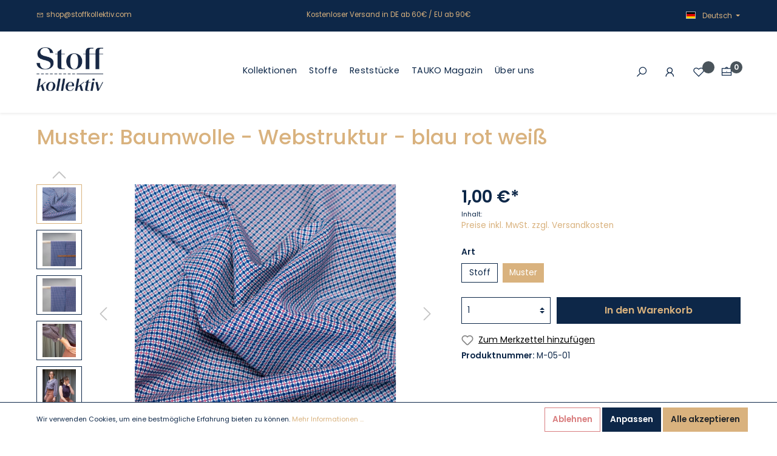

--- FILE ---
content_type: text/html; charset=UTF-8
request_url: https://www.stoffkollektiv.com/Baumwolle-Webstruktur-blau-rot-weiss
body_size: 18996
content:

<!DOCTYPE html>

<html lang="de-DE"
      itemscope="itemscope"
      itemtype="https://schema.org/WebPage">

                            
    <head>
                                        <meta charset="utf-8">
            
                            <meta name="viewport"
                      content="width=device-width, initial-scale=1, shrink-to-fit=no">
            
                            <meta name="author"
                      content=""/>
                <meta name="robots"
                      content="index,follow"/>
                <meta name="revisit-after"
                      content="15 days"/>
                <meta name="keywords"
                      content="Baumwolle, Webstruktur, geometrisch, Blusenstoff, Hemdenstoff, blau, rot, weiß, lila"/>
                <meta name="description"
                      content="Dieser tolle Hemdenstoff wird besonders durch seine Webart mit blauen, roten und weißen Fäden. Dadurch ergibt sich ein besonderes geometrisches Muste…"/>
            
                <meta property="og:type"
          content="product"/>
    <meta property="og:site_name"
          content="Stoffkollektiv"/>
    <meta property="og:url"
          content="https://www.stoffkollektiv.com/Muster-Baumwolle-Webstruktur-blau-rot-weiss"/>
    <meta property="og:title"
          content="Baumwolle - Webstruktur - blau rot weiß | Stoffkollektiv"/>

    <meta property="og:description"
          content="Dieser tolle Hemdenstoff wird besonders durch seine Webart mit blauen, roten und weißen Fäden. Dadurch ergibt sich ein besonderes geometrisches Muste…"/>
    <meta property="og:image"
          content="https://stoffkollektiv.imgix.net/media/d5/80/ef/1649594305/stoffkollektiv-s-05-01-cotton-structure-blue-red-white-detail.webp?auto=compress%2Cformat&amp;q=60"/>

        <meta property="product:price:amount"
          content="1"/>
    <meta property="product:price:currency"
          content="EUR"/>
    <meta property="product:product_link"
          content="https://www.stoffkollektiv.com/Muster-Baumwolle-Webstruktur-blau-rot-weiss"/>

    <meta name="twitter:card"
          content="product"/>
    <meta name="twitter:site"
          content="Stoffkollektiv"/>
    <meta name="twitter:title"
          content="Baumwolle - Webstruktur - blau rot weiß | Stoffkollektiv"/>
    <meta name="twitter:description"
          content="Dieser tolle Hemdenstoff wird besonders durch seine Webart mit blauen, roten und weißen Fäden. Dadurch ergibt sich ein besonderes geometrisches Muste…"/>
    <meta name="twitter:image"
          content="https://stoffkollektiv.imgix.net/media/d5/80/ef/1649594305/stoffkollektiv-s-05-01-cotton-structure-blue-red-white-detail.webp?auto=compress%2Cformat&amp;q=60"/>

                            <meta itemprop="copyrightHolder"
                      content="Stoffkollektiv"/>
                <meta itemprop="copyrightYear"
                      content=""/>
                <meta itemprop="isFamilyFriendly"
                      content="true"/>
                <meta itemprop="image"
                      content="https://stoffkollektiv.imgix.net/media/63/5f/1a/1616149373/stoffkollektiv_700.jpg?auto=compress%2Cformat&amp;q=60"/>
            
                                                <link rel="alternate" hreflang="en" href="http://www.stoffkollektiv.com/en/Cotton-structure-blue-red-white" />
                                    <link rel="alternate" hreflang="en-GB" href="https://www.stoffkollektiv.com/en/Cotton-structure-blue-red-white" />
                                    <link rel="alternate" hreflang="de" href="http://www.stoffkollektiv.com/Baumwolle-Webstruktur-blau-rot-weiss" />
                                    <link rel="alternate" hreflang="x-default" href="https://www.stoffkollektiv.com/Baumwolle-Webstruktur-blau-rot-weiss" />
                                    <link rel="alternate" hreflang="de" href="https://www.stoffkollektiv.com/Baumwolle-Webstruktur-blau-rot-weiss" />
                                    
            <link rel="preconnect" href="https://fonts.gstatic.com">
<link href="https://fonts.googleapis.com/css2?family=Poppins:wght@400;500;600&display=swap" rel="stylesheet"> 

<!-- Code für Pinterest Webseiten Claim   /16.03.21 JW -->
<meta name="p:domain_verify" content="d22868098cc96cb08b9c13af0edcfced"/>

<style>

/* Rahmen Tabelle */

.sw-text-editor-table__row{
    border: 1px solid #d9b27e;
}

/* Abstände Cookie Button

.btn-outline-danger {
    margin: 10 10px;
}

.btn-secondary {
    margin: 10 10px;
}

.btn-primary {
    margin: 10 10px;
}

*/

/* Infoleiste Header (USP Bar) auf Desktop ausblenden */

@media screen and (min-width: 769px){
.custom-header-wrapper {
    display: none;
}
}

/* Abstand erste Überschrift zu Header Mobile */

@media screen and (max-width: 768px){
.pos-0 {
    margin-top: 20px;
}
}

/* Header minimal zentriert (Checkout) */

.header-minimal-contact {
    text-align: center;
}


/* FAQ */
@media screen and (max-width: 768px){
    .faq{
        margin-bottom: 40px;
    }
}

/* Box Schatten Pflegehinweise entfernen */
.image-text-gallery-card {
box-shadow: none !important;
}

/* Button Abstaende und Schriftgrösse */

.overlay {
padding: 40px !important;
}

/* Hoehe CTA Banner Desktop und Mobile*/

.cms-element-rhweb-cta-banner {
height: calc(100% - 40px); !important;
}

@media screen and (max-width: 768px) {
.cms-element-rhweb-cta-banner{
    height: calc(100vw - 40px); !important;
}
}

/* Listeneinrückung entfernen */

ul { 
padding-left: 1.05em;
}

/* Logo */

.header-logo-main{
    margin: 10px 0 20px 0;
}

/* Footer Certificates */

.footer-certificates > img {
    padding: 0 30px 0 0;
}

/* Produkteinheiten */

.product-unit-label {
    font-weight: 400 !important;
}

.price-unit-content{
    display: none;
}

.product-list-content-item-info{
    padding: 20px 0 0 0;
}


/* Artikel Charakterisitk Text */

.product-variant-characteristics-text {
    display: none;
}

/* Sortierfilter */

.sorting {
    margin: 0 25px 20px 0;
}

/* Breadcrump Navigation */

.breadcrumb {
    padding-left: 3px;
    display: none!important;
}

/* Styling Shop the Look */


.product-list-buy {
    display: none;
}

.product-list-content-item-info-price {
    display: none;
}

.hover-card > p {
    display: none !important;
}

/* Styling Shop the Look End */

/* Styling Boxen und Bildboxen */

.cms-element-image {
    margin: 0 0 40px 0;
}

@media screen and (max-width: 767.98px) {
.cms-element-image {
    margin: 0 0 20px 0;
}
.cms-element-rhweb-cta-banner{
    margin: 0 0 20px 0;
}

.cms-block-container {
    margin: 0 0 20px 0 !important;
}

.col-md-4{
    margin: 0 0 0 0 !important;
}
}


.squareblue {
    background-color: #0d2748;
    width: 100%;
    padding-top: 100%;
    position: relative;
    overflow: hidden;
}

.squarebluetext {
    position: absolute;
    text-align: justify;
    color:#ffffff;
    margin: 0 8% 0 8%;
    top:50%;
    transform: translateY(-50%);
    -webkit-hyphens: auto; 
    hyphens: auto;
}

.squarewhite {
    background-color: rgba(217, 178, 126, 0.1);
    width: 100%;
    padding-top: 100%;
    position: relative;
    overflow: hidden;
    border: 0px solid #d9b27e;
    margin: 0 0 40px 0;
}

@media screen and (max-width: 767.98px) {
.squarewhite {
    margin: 0 0 20px 0 !important;
}
}

.squarewhitetext {
    position: absolute;
    text-align: justify;
    color:#0d2748;
    margin: 0 8% 0 8%;
    font-size: 110%;
    top:8%;
    transform: translateY(0%);
    -webkit-hyphens: auto; 
    hyphens: auto;
}

@media screen and (max-width: 767.98px) {
.squarewhitetext {
    top:50%;
    transform: translateY(-50%);
}
}

.squarewhitetextgold {
    position: absolute;
    text-align: justify;
    color:#d9b27e;
    margin: 0 8% 0 8%;
    top:8%;
    transform: translateY(0%);
    font-size: 110%;
    -webkit-hyphens: auto; 
    hyphens: auto;
}

/* Grösse Footer Logo */

.rhweb-footer-logo{
    max-height: 8vh !important;
}

/* Randabstände Versandmethoden korrigieren */

.footer-logo {
    margin: 0 10px 0 0 !important;
    padding: 0 !important;
}

/* Rand entfernen Filterpanel */

.filter-panel-item-toggle {
    border: 0px !important;
}

/* Copyright-Hinweis entfernen */

.py-md-3 {
    display: none;
}

.ch-desktop-wrapper, .ch-mobile-wrapper{
    background: #0d2748 !important;
    color: #d9b27e !important;
    margin: 0 0 0 0;
}

@media screen and (max-width: 576px) {
.ch-desktop-wrapper, .ch-mobile-wrapper{
    margin:0;
}
}

.header-logo-main-img {
    max-height: 15vh !important;
    display: visible;
}



.img-center{
    text-align: center;
}

@media screen and (max-width: 576px) {
.fa-search{
   display: none !important;
}
}

/* Höhe Mobile Logo begrenzen */

.header-logo-main-img {
    max-height: 10vh !important;
}

.list-price {
    display: none !important;
}

.price-unit-reference {
    display: none !important;
}

.basic-captcha-content-image{
    background-color: white;
}

.navigation-flyout-link {

  font-size: 0.8rem !important;
}


</style>

    
                    <link rel="shortcut icon"
                  href="https://stoffkollektiv.imgix.net/media/b7/5a/cf/1612694954/favicon-32x32.png?auto=compress%2Cformat&amp;q=60">
        
                    <link rel="apple-touch-icon"
                  sizes="180x180"
                  href="https://stoffkollektiv.imgix.net/media/79/7e/f4/1612694939/apple-touch-icon.png?auto=compress%2Cformat&amp;q=60">
        
                    <link rel="icon"
                  sizes="192x192"
                  href="https://stoffkollektiv.imgix.net/media/79/7e/f4/1612694939/apple-touch-icon.png?auto=compress%2Cformat&amp;q=60">
            <meta name="theme-color"
                  content="#d9b27e"/>
        
            
    
    <link rel="canonical" href="https://www.stoffkollektiv.com/Muster-Baumwolle-Webstruktur-blau-rot-weiss" />

                    <title itemprop="name">Baumwolle - Webstruktur - blau rot weiß | Stoffkollektiv</title>
        
                                                                            <link rel="stylesheet"
                      href="https://www.stoffkollektiv.com/theme/086e1fccf0e89c9a2f444104a76f6e35/css/all.css?1740159259453447">
                                    

    <link rel="stylesheet" href="https://maxcdn.icons8.com/fonts/line-awesome/1.1/css/line-awesome-font-awesome.min.css">
    <link rel="stylesheet" href="//assets.rh-webdesign.com/css/line-awesome.css">

    
                
<style>
                </style>


    
                        <script>
        window.features = {"FEATURE_NEXT_1797":false,"FEATURE_NEXT_11917":false,"FEATURE_NEXT_12608":true,"FEATURE_NEXT_16710":false,"FEATURE_NEXT_13810":false,"FEATURE_NEXT_13250":false,"FEATURE_NEXT_17276":false,"FEATURE_NEXT_16151":false,"FEATURE_NEXT_17441":false,"FEATURE_NEXT_16155":false,"FEATURE_NEXT_14872":false,"FEATURE_NEXT_15053":false,"FEATURE_NEXT_14114":false,"FEATURE_NEXT_18215":false,"FEATURE_NEXT_12455":false,"FEATURE_NEXT_15815":false,"FEATURE_NEXT_14699":false,"FEATURE_NEXT_15998":false,"FEATURE_NEXT_15707":false,"FEATURE_NEXT_15475":false,"FEATURE_NEXT_14360":false,"FEATURE_NEXT_15172":false,"FEATURE_NEXT_15687":false,"FEATURE_NEXT_6040":false,"FEATURE_NEXT_14001":false,"FEATURE_NEXT_7739":false,"FEATURE_NEXT_16200":false,"FEATURE_NEXT_13410":false,"FEATURE_NEXT_8097":false,"FEATURE_NEXT_16119":false,"FEATURE_NEXT_15917":false,"FEATURE_NEXT_15957":false,"FEATURE_NEXT_16223":false,"FEATURE_NEXT_13601":false,"FEATURE_NEXT_16992":false,"FEATURE_NEXT_7530":false,"FEATURE_NEXT_16824":false,"FEATURE_NEXT_16271":false,"FEATURE_NEXT_17275":false,"FEATURE_NEXT_17016":false,"FEATURE_NEXT_16236":false,"FEATURE_NEXT_16769":false,"FEATURE_NEXT_16640":false,"FEATURE_NEXT_16800":false,"FEATURE_NEXT_17261":false,"FEATURE_NEXT_17858":false,"FEATURE_NEXT_17973":false,"FEATURE_NEXT_18592":false,"FEATURE_NEXT_18083":false,"FEATURE_NEXT_16902":false,"FEATURE_NEXT_17546":false};
    </script>
        
                                        
            


    
                            
            
                
            </head>

    <div class="rhweb-overlay-cookie-change"></div>

    
    
        <body class="    is-ctl-product is-act-index 
">

                        <noscript class="noscript-main">
                
    <div role="alert"
         class="alert alert-info alert-has-icon">
                                                            
                
    <span         class="icon icon-info">
            <svg xmlns="http://www.w3.org/2000/svg" width="24" height="24" viewBox="0 0 24 24"><path fill="#758CA3" fill-rule="evenodd" d="M12 7c.5523 0 1 .4477 1 1s-.4477 1-1 1-1-.4477-1-1 .4477-1 1-1zm1 9c0 .5523-.4477 1-1 1s-1-.4477-1-1v-5c0-.5523.4477-1 1-1s1 .4477 1 1v5zm11-4c0 6.6274-5.3726 12-12 12S0 18.6274 0 12 5.3726 0 12 0s12 5.3726 12 12zM12 2C6.4772 2 2 6.4772 2 12s4.4772 10 10 10 10-4.4772 10-10S17.5228 2 12 2z"/></svg>
    </span>
                                    
                    <div class="alert-content-container">
                                                    
                                    <div class="alert-content">
                                                    Um unseren Shop in vollem Umfang nutzen zu können, empfehlen wir dir Javascript in deinem Browser zu aktivieren.
                                            </div>
                
                                                                </div>
            </div>
            </noscript>
        
                                                                <style type="text/css">

                                        .custom-header-wrapper {
                                            background-color:#0d2748;
                    
                                            min-height:5px;
                                        }
                    
                                        .custom-header {
                        font-size: 12px;
                    }
                    
                    /*Elements Box*/
                                        .custom-header-wrapper .custom-header .element {
                    
                                            padding-right: 10px;
                    
                    
                                            padding-left: 10px;
                                        }
                    
                    /* All Texts */
                                        .custom-header-wrapper .custom-header .element .scop-header-link {
                                            color: #d9b27e;
                    
                                            font-size: 12px;
                                        }
                    
                    /* Text Hover */
                                        .custom-header-wrapper .custom-header a.scop-header-link:hover {
                        color: #14b79f;
                    }
                                        /* Mobile version */

                    @media screen and (max-width: 768px) {
                        
                                                .custom-header-wrapper .custom-header .element {
                                                    padding-top: 10px;
                        
                        
                                                    padding-bottom: 10px;
                        
                                                    padding-left: 10px;
                                                }
                        
                                                .custom-header-wrapper .custom-header .element .scop-header-link {
                            font-size: 12px;
                        }
                        
                        .scop-text-left {
                            display: none ;
                        }
                        .scop-text-middle {
                            display:  block ;
                        }
                        .scop-text-right {
                            display: none ;
                        }
                    }

                </style>
            
                            <div class="custom-header-wrapper">
                                <div class="container">
                                            <div class="custom-header ">

                                                                                        <div class="element scop-text-left">
                                                                                                                
                                                                            <span>
                                                                                            <span class="scop-header-link">
                                                                                                            
                                                     </span>
                                                                                    </span>
                                                                    </div>
                            
                                                                                        <div class="element scop-text-middle">
                                                                                                                
                                                                            <span>
                                                                                            <span class="scop-header-link">
                                                                                                            Kostenlose Lieferung in DE ab 60€ / EU ab 90€
                                                     </span>
                                                                                    </span>
                                                                    </div>
                            
                                                                                        <div class="element scop-text-right">
                                                                                                                
                                                                            <span>
                                                                                            <a class="scop-header-link " href="
                                                                                                            /
                                                    "
                                                                                                    >                                                         
                                                     </a>
                                                                                    </span>
                                                                    </div>
                            
                    </div>
                                    </div>
            </div>
            
                            <div class="top-bar rhweb-topbar d-none d-lg-block py-3">
        <div class="container">
            <nav class="top-bar-nav row">
                <div class="col-md-4">
                    <div class="d-flex">
                                                                            <div class="d-flex align-items-center">
                                <i class="fa fa-envelope mr-1" aria-hidden="true"></i> <a href="mailto:shop@stoffkollektiv.com ">shop@stoffkollektiv.com</a>
                            </div>
                                            </div>
                </div>

                <div class="col-md-4">
                    <div class="text-center">

                                                    Kostenloser Versand in DE ab 60€ / EU ab 90€
                        

                    </div>
                </div>

                <div class="col-md-4">
                    <div class="d-flex justify-content-end">
                                                                                                        
            <div class="top-bar-nav-item top-bar-language">
                            <form method="post"
                      action="/checkout/language"
                      class="language-form"
                      data-form-auto-submit="true">

                                            <input type="hidden" name="_csrf_token" value="f9fbf09b878893e.7r5NXOT-leaUCTDSnwZZxwfWTHNMod_LZvUY4u-yjjM.ptNgK52JrJShen6I715qhkqaJAR8leyeDZN9sKPQ4n6i8HtpirGjttFHYQ">
                    
                                                                                            
                        <div class="languages-menu dropdown">
                            <button class="btn dropdown-toggle top-bar-nav-btn"
                                    type="button"
                                    id="languagesDropdown-top-bar"
                                    data-toggle="dropdown"
                                    aria-haspopup="true"
                                    aria-expanded="false">
                                <div class="top-bar-list-icon language-flag country-de language-de"></div>
                                <span class="top-bar-nav-text">Deutsch</span>
                            </button>
                                                            <div class="top-bar-list dropdown-menu dropdown-menu-right"
                                    aria-labelledby="languagesDropdown-top-bar">
                                                                                <div class="top-bar-list-item dropdown-item"
                                                 title="">

                                                                                                                                                                                                            
                                                    <label class="top-bar-list-label"
                                                           for="top-bar-287a56a9740244b4b0c7827fca7ecb81">
                                                        <input id="top-bar-287a56a9740244b4b0c7827fca7ecb81"
                                                               class="top-bar-list-radio"
                                                               value="287a56a9740244b4b0c7827fca7ecb81"
                                                               name="languageId"
                                                               type="radio"
                                                            >
                                                        <div class="top-bar-list-icon language-flag country-en language-gb"></div>
                                                        English
                                                    </label>
                                                                                            </div>
                                                                                <div class="top-bar-list-item dropdown-item item-checked"
                                                 title="">

                                                                                                                                                                                                            
                                                    <label class="top-bar-list-label"
                                                           for="top-bar-2fbb5fe2e29a4d70aa5854ce7ce3e20b">
                                                        <input id="top-bar-2fbb5fe2e29a4d70aa5854ce7ce3e20b"
                                                               class="top-bar-list-radio"
                                                               value="2fbb5fe2e29a4d70aa5854ce7ce3e20b"
                                                               name="languageId"
                                                               type="radio"
                                                             checked>
                                                        <div class="top-bar-list-icon language-flag country-de language-de"></div>
                                                        Deutsch
                                                    </label>
                                                                                            </div>
                                                                    </div>
                                                    </div>

                        <input name="redirectTo" type="hidden" value="frontend.detail.page"/>

                                                    <input name="redirectParameters[productId]" type="hidden" value="31cdb3a79b4644b5bdfb68438a6ed88b">
                                                            </form>
                    </div>
    
                                                    
                                                                                                </div>
                </div>
            </nav>
        </div>
    </div>
    <header id="fixedNavigation" class="header-main shadow-sm">
                    <div class="container">
                    
        <div class="row d-lg-none py-3">
        <div class="col-6 col-sm-4 order-2 order-sm-1">
            <div class="menu-button">
                                    <button class="btn nav-main-toggle-btn header-actions-btn"
                            type="button"
                            data-offcanvas-menu="true"
                            aria-label="Menü">
                                                        
                
    <span         class="icon icon-stack">
            <svg xmlns="http://www.w3.org/2000/svg" width="24" height="24" viewBox="0 0 24 24"><path fill="#758CA3" fill-rule="evenodd" d="M3 13c-.5523 0-1-.4477-1-1s.4477-1 1-1h18c.5523 0 1 .4477 1 1s-.4477 1-1 1H3zm0-7c-.5523 0-1-.4477-1-1s.4477-1 1-1h18c.5523 0 1 .4477 1 1s-.4477 1-1 1H3zm0 14c-.5523 0-1-.4477-1-1s.4477-1 1-1h18c.5523 0 1 .4477 1 1s-.4477 1-1 1H3z"/></svg>
    </span>
                                            </button>
                            </div>
        </div>
        <div class="col-12 col-sm-4 order-1 order-sm-2 mb-4 mb-sm-0 text-center">
                <div class="header-logo-main text-lg-left">
                                <a class="header-logo-main-link"
               href="/"
               title="Zur Startseite wechseln">
                                    <picture class="header-logo-picture">
                                                                                        <source srcset="https://stoffkollektiv.imgix.net/media/7d/89/75/1616149381/stoffkollektiv_500.jpg?auto=compress%2Cformat&amp;q=60"
                                        media="(min-width: 768px) and (max-width: 991px)">
                                                    
                                                                                    <source srcset="https://stoffkollektiv.imgix.net/media/18/20/c5/1616149388/stoffkollektiv_300.jpg?auto=compress%2Cformat&amp;q=60"
                                        media="(max-width: 767px)">
                                                    
                                                                                    <img src="https://stoffkollektiv.imgix.net/media/63/5f/1a/1616149373/stoffkollektiv_700.jpg?auto=compress%2Cformat&amp;q=60"
                                     alt="Zur Startseite wechseln"
                                     class="img-fluid header-logo-main-img"/>
                                                                        </picture>
                            </a>
        
            </div>
        </div>
        <div class="col-6 col-sm-4 order-3 order-sm-3">
            <div class="d-flex justify-content-end align-items-center">
                                    <div class="search-toggle">
                        <button class="btn header-actions-btn search-toggle-btn js-search-toggle-btn collapsed"
                                type="button"
                                data-toggle="collapse"
                                data-target="#searchCollapse"
                                aria-expanded="false"
                                aria-controls="searchCollapse"
                                aria-label="Suchen">
                            <i class="rhweb-icon fa fa-search" aria-hidden="true"></i>
                        </button>
                    </div>
                                <div class="account-menu">
                        <div class="dropdown">
            <button class="btn account-menu-btn header-actions-btn"
            type="button"
            data-offcanvas-account-menu="true"
            data-toggle="dropdown"
            aria-haspopup="true"
            aria-expanded="false"
            aria-label="Mein Konto">
        <i class="rhweb-icon fa fa-user" aria-hidden="true"></i>
    </button>

                    <div class="dropdown-menu dropdown-menu-right account-menu-dropdown js-account-menu-dropdown"
                 aria-labelledby="accountWidget">
                
        
            <button class="btn btn-light btn-block offcanvas-close js-offcanvas-close sticky-top">
                                
                
    <span         class="icon icon-x icon-sm">
            <svg xmlns="http://www.w3.org/2000/svg" width="24" height="24" viewBox="0 0 24 24"><path fill="#758CA3" fill-rule="evenodd" d="m10.5858 12-7.293-7.2929c-.3904-.3905-.3904-1.0237 0-1.4142.3906-.3905 1.0238-.3905 1.4143 0L12 10.5858l7.2929-7.293c.3905-.3904 1.0237-.3904 1.4142 0 .3905.3906.3905 1.0238 0 1.4143L13.4142 12l7.293 7.2929c.3904.3905.3904 1.0237 0 1.4142-.3906.3905-1.0238.3905-1.4143 0L12 13.4142l-7.2929 7.293c-.3905.3904-1.0237.3904-1.4142 0-.3905-.3906-.3905-1.0238 0-1.4143L10.5858 12z"/></svg>
    </span>
            
                            Menü schließen
                    </button>
    
            <div class="offcanvas-content-container">
                <div class="account-menu">
                                    <div class="dropdown-header account-menu-header">
                    Mein Konto
                </div>
                    
                                    <div class="account-menu-login">
                    <a href="/account/login"
                       title="Anmelden"
                       class="btn btn-primary account-menu-login-button">
                        Anmelden
                    </a>

                    <div class="account-menu-register">
                        oder <a href="/account/login"
                                                            title="registrieren">registrieren</a>
                    </div>
                </div>
                    
                    <div class="account-menu-links">
                    <div class="header-account-menu">
        <div class="card account-menu-inner">
                                        
                                                <div class="list-group list-group-flush account-aside-list-group">
                                                                                    <a href="/account"
                                   title="Übersicht"
                                   class="list-group-item list-group-item-action account-aside-item">
                                    Übersicht
                                </a>
                            
                                                            <a href="/account/profile"
                                   title="Persönliches Profil"
                                   class="list-group-item list-group-item-action account-aside-item">
                                    Persönliches Profil
                                </a>
                            
                                                            <a href="/account/address"
                                   title="Adressen"
                                   class="list-group-item list-group-item-action account-aside-item">
                                    Adressen
                                </a>
                            
                                                            <a href="/account/payment"
                                   title="Zahlungsarten"
                                   class="list-group-item list-group-item-action account-aside-item">
                                    Zahlungsarten
                                </a>
                            
                                                            <a href="/account/order"
                                   title="Bestellungen"
                                   class="list-group-item list-group-item-action account-aside-item">
                                    Bestellungen
                                </a>
                                                                        </div>
                            
                                                </div>
    </div>
            </div>
            </div>
        </div>
                </div>
            </div>
                </div>

                                    <div class="header-wishlist">
                        <a class="btn header-wishlist-btn header-actions-btn"
                           href="/wishlist"
                           title="Merkzettel"
                           aria-label="Merkzettel">
                                <span class="header-wishlist-icon">
        <span class="rhweb-icon fa fa-heart-o"></span>
    </span>
        <span class="badge badge-dark header-wishlist-badge"
          id="wishlist-basket"
          data-wishlist-storage="true"
          data-wishlist-storage-options="{&quot;listPath&quot;:&quot;\/wishlist\/list&quot;,&quot;mergePath&quot;:&quot;\/wishlist\/merge&quot;,&quot;tokenMergePath&quot;:&quot;6fe726d0a06ef04e.z3YAACHius1fmRnTspIfvHkjWNwQo1x8HcF7TKoaMts.uDhJeVWb0bQXyn2k0_9A7TcaFq93mmg9U6okI_pUQIv9QHIxW5DV-BHpag&quot;,&quot;pageletPath&quot;:&quot;\/wishlist\/merge\/pagelet&quot;,&quot;tokenPageletPath&quot;:&quot;3f0f485f0bdf7e650.8JKBlX2alKgdiOPwzZz-NLDgUhOXmr6QAL6F164IqHk.mP_t1wnOy5x-4JuDma6QB-aEI3bH_Pj-cs7_jc9JzUmFpPLkSOulnULXpg&quot;}"
          data-wishlist-widget="true"
    ></span>
                        </a>
                    </div>
                
                <div class="header-cart"
                     data-offcanvas-cart="true">
                    <a class="btn header-cart-btn header-actions-btn"
                       href="/checkout/cart"
                       data-cart-widget="true"
                       title="Warenkorb">
                            <div class="rhweb-header-cart">
        <span class="header-cart-icon">
            <i class="rhweb-icon fa fa-briefcase" aria-hidden="true"></i>
        </span>
        <span class="badge badge-dark header-cart-badge">0</span>
    </div>

                    </a>
                </div>
            </div>
        </div>
    </div>



    <div class="row d-none d-lg-flex align-items-center py-3">
        <div class="col-12 col-md-2">
                <div class="header-logo-main text-lg-left">
                                <a class="header-logo-main-link"
               href="/"
               title="Zur Startseite wechseln">
                                    <picture class="header-logo-picture">
                                                                                        <source srcset="https://stoffkollektiv.imgix.net/media/7d/89/75/1616149381/stoffkollektiv_500.jpg?auto=compress%2Cformat&amp;q=60"
                                        media="(min-width: 768px) and (max-width: 991px)">
                                                    
                                                                                    <source srcset="https://stoffkollektiv.imgix.net/media/18/20/c5/1616149388/stoffkollektiv_300.jpg?auto=compress%2Cformat&amp;q=60"
                                        media="(max-width: 767px)">
                                                    
                                                                                    <img src="https://stoffkollektiv.imgix.net/media/63/5f/1a/1616149373/stoffkollektiv_700.jpg?auto=compress%2Cformat&amp;q=60"
                                     alt="Zur Startseite wechseln"
                                     class="img-fluid header-logo-main-img"/>
                                                                        </picture>
                            </a>
        
            </div>
        </div>
        <div class="col-12 col-md-8 text-center">
            <div class="nav-main">
                                    
    <div class="main-navigation"
         id="mainNavigation"
         data-flyout-menu="true">
                    <div class="container">
                                    <nav class="nav main-navigation-menu"
                        itemscope="itemscope"
                        itemtype="http://schema.org/SiteNavigationElement">
                        
                            
                                                                                                                
                                                                                            
                                                                
                                                                                                            <a class="nav-link main-navigation-link"
                                           href="https://www.stoffkollektiv.com/Kollektionen/"
                                           itemprop="url"
                                                                                                                                 title="Kollektionen">
                                            <div class="main-navigation-link-text">
                                                <span itemprop="name">Kollektionen</span>
                                            </div>
                                        </a>
                                                                                                                                                                
                                                                
                                                                                                            <a class="nav-link main-navigation-link"
                                           href="https://www.stoffkollektiv.com/Stoffe/"
                                           itemprop="url"
                                                                                                                                 title="Stoffe">
                                            <div class="main-navigation-link-text">
                                                <span itemprop="name">Stoffe</span>
                                            </div>
                                        </a>
                                                                                                                                                                
                                                                
                                                                                                            <a class="nav-link main-navigation-link"
                                           href="https://www.stoffkollektiv.com/Reststuecke/"
                                           itemprop="url"
                                                                                                                                 title="Reststücke">
                                            <div class="main-navigation-link-text">
                                                <span itemprop="name">Reststücke</span>
                                            </div>
                                        </a>
                                                                                                                                                                
                                                                
                                                                                                            <a class="nav-link main-navigation-link"
                                           href="https://www.stoffkollektiv.com/TAUKO-Magazin/"
                                           itemprop="url"
                                                                                                                                 title="TAUKO Magazin">
                                            <div class="main-navigation-link-text">
                                                <span itemprop="name">TAUKO Magazin</span>
                                            </div>
                                        </a>
                                                                                                                                                                
                                                                
                                                                                                            <a class="nav-link main-navigation-link"
                                           href="https://www.stoffkollektiv.com/Ueber-uns/"
                                           itemprop="url"
                                                                                                                                 title="Über uns">
                                            <div class="main-navigation-link-text">
                                                <span itemprop="name">Über uns</span>
                                            </div>
                                        </a>
                                                                                                                                            </nav>
                            </div>
        
                                                                                                                                                                                                                                                    
                                                <div class="navigation-flyouts">
                                                                                                                                                                                                                                                                                                                                                                                                            </div>
                                        </div>
                            </div>
        </div>
        <div class="col-12 col-md-2">
            <div class="d-flex align-items-center justify-content-end">
                                    <div class="search-toggle">
                        <button class="btn header-actions-btn search-toggle-btn js-search-toggle-btn collapsed"
                                type="button"
                                data-toggle="collapse"
                                data-target="#searchCollapse"
                                aria-expanded="false"
                                aria-controls="searchCollapse"
                                aria-label="Suchen">
                            <i class="rhweb-icon fa fa-search" aria-hidden="true"></i>
                        </button>
                    </div>
                                <div class="account-menu">
                        <div class="dropdown">
            <button class="btn account-menu-btn header-actions-btn"
            type="button"
            data-offcanvas-account-menu="true"
            data-toggle="dropdown"
            aria-haspopup="true"
            aria-expanded="false"
            aria-label="Mein Konto">
        <i class="rhweb-icon fa fa-user" aria-hidden="true"></i>
    </button>

                    <div class="dropdown-menu dropdown-menu-right account-menu-dropdown js-account-menu-dropdown"
                 aria-labelledby="accountWidget">
                
        
            <button class="btn btn-light btn-block offcanvas-close js-offcanvas-close sticky-top">
                                
                
    <span         class="icon icon-x icon-sm">
            <svg xmlns="http://www.w3.org/2000/svg" width="24" height="24" viewBox="0 0 24 24"><path fill="#758CA3" fill-rule="evenodd" d="m10.5858 12-7.293-7.2929c-.3904-.3905-.3904-1.0237 0-1.4142.3906-.3905 1.0238-.3905 1.4143 0L12 10.5858l7.2929-7.293c.3905-.3904 1.0237-.3904 1.4142 0 .3905.3906.3905 1.0238 0 1.4143L13.4142 12l7.293 7.2929c.3904.3905.3904 1.0237 0 1.4142-.3906.3905-1.0238.3905-1.4143 0L12 13.4142l-7.2929 7.293c-.3905.3904-1.0237.3904-1.4142 0-.3905-.3906-.3905-1.0238 0-1.4143L10.5858 12z"/></svg>
    </span>
            
                            Menü schließen
                    </button>
    
            <div class="offcanvas-content-container">
                <div class="account-menu">
                                    <div class="dropdown-header account-menu-header">
                    Mein Konto
                </div>
                    
                                    <div class="account-menu-login">
                    <a href="/account/login"
                       title="Anmelden"
                       class="btn btn-primary account-menu-login-button">
                        Anmelden
                    </a>

                    <div class="account-menu-register">
                        oder <a href="/account/login"
                                                            title="registrieren">registrieren</a>
                    </div>
                </div>
                    
                    <div class="account-menu-links">
                    <div class="header-account-menu">
        <div class="card account-menu-inner">
                                        
                                                <div class="list-group list-group-flush account-aside-list-group">
                                                                                    <a href="/account"
                                   title="Übersicht"
                                   class="list-group-item list-group-item-action account-aside-item">
                                    Übersicht
                                </a>
                            
                                                            <a href="/account/profile"
                                   title="Persönliches Profil"
                                   class="list-group-item list-group-item-action account-aside-item">
                                    Persönliches Profil
                                </a>
                            
                                                            <a href="/account/address"
                                   title="Adressen"
                                   class="list-group-item list-group-item-action account-aside-item">
                                    Adressen
                                </a>
                            
                                                            <a href="/account/payment"
                                   title="Zahlungsarten"
                                   class="list-group-item list-group-item-action account-aside-item">
                                    Zahlungsarten
                                </a>
                            
                                                            <a href="/account/order"
                                   title="Bestellungen"
                                   class="list-group-item list-group-item-action account-aside-item">
                                    Bestellungen
                                </a>
                                                                        </div>
                            
                                                </div>
    </div>
            </div>
            </div>
        </div>
                </div>
            </div>
                </div>
                                    <div class="header-wishlist">
                        <a class="btn header-wishlist-btn header-actions-btn"
                           href="/wishlist"
                           title="Merkzettel"
                           aria-label="Merkzettel">
                                <span class="header-wishlist-icon">
        <span class="rhweb-icon fa fa-heart-o"></span>
    </span>
        <span class="badge badge-dark header-wishlist-badge"
          id="wishlist-basket"
          data-wishlist-storage="true"
          data-wishlist-storage-options="{&quot;listPath&quot;:&quot;\/wishlist\/list&quot;,&quot;mergePath&quot;:&quot;\/wishlist\/merge&quot;,&quot;tokenMergePath&quot;:&quot;2.ABGA7Yqw_42pl-2nCYIyWqIVBKzr6tYbtz3I16HkOi8.d1_JlP7JlPThxInQaO9tC-wsSt-M0-Ja-VaXuPGqSH8yJ_Lc8MKQuOfnng&quot;,&quot;pageletPath&quot;:&quot;\/wishlist\/merge\/pagelet&quot;,&quot;tokenPageletPath&quot;:&quot;68c9.I0hFV4zwpCh3eZMJiS3OOLYZSZUu-Jn8jm7X2_2mbNU.SyUpFfik-xwUEet63R-gC-B9OPB-nt-S_B6tgZznCeVWfjYmuYGVHSgm1g&quot;}"
          data-wishlist-widget="true"
    ></span>
                        </a>
                    </div>
                                <div class="header-cart">
                    <a class="btn header-cart-btn header-actions-btn"
                       href="/checkout/cart"
                       data-cart-widget="true"
                       title="Warenkorb">
                            <div class="rhweb-header-cart">
        <span class="header-cart-icon">
            <i class="rhweb-icon fa fa-briefcase" aria-hidden="true"></i>
        </span>
        <span class="badge badge-dark header-cart-badge">0</span>
    </div>

                    </a>
                </div>
            </div>
        </div>
    </div>
                <div class="collapse"
         id="searchCollapse">
        <div class="header-search">
            <form action="/search"
                  method="get"
                  data-search-form="true"
                  data-url="/suggest?search="
                  class="header-search-form">
                                    <div class="input-group">
                                                    <input type="search"
                                   name="search"
                                   class="form-control header-search-input"
                                   autocomplete="off"
                                   autocapitalize="off"
                                   placeholder="Suchbegriff ..."
                                   aria-label="Suchbegriff ..."
                                   value=""
                            >
                        
                            <div class="input-group-append">
        <button type="submit"
                class="btn header-search-btn">
            <span class="header-search-icon">
                <i class="fa fa-share" aria-hidden="true"></i>
            </span>
        </button>
    </div>
                    </div>
                            </form>
        </div>
    </div>
                </div>
            </header>


        
                                    <div class="d-none js-navigation-offcanvas-initial-content is-root">
                                            
        
            <button class="btn btn-light btn-block offcanvas-close js-offcanvas-close sticky-top">
                                
                
    <span         class="icon icon-x icon-sm">
            <svg xmlns="http://www.w3.org/2000/svg" width="24" height="24" viewBox="0 0 24 24"><path fill="#758CA3" fill-rule="evenodd" d="m10.5858 12-7.293-7.2929c-.3904-.3905-.3904-1.0237 0-1.4142.3906-.3905 1.0238-.3905 1.4143 0L12 10.5858l7.2929-7.293c.3905-.3904 1.0237-.3904 1.4142 0 .3905.3906.3905 1.0238 0 1.4143L13.4142 12l7.293 7.2929c.3904.3905.3904 1.0237 0 1.4142-.3906.3905-1.0238.3905-1.4143 0L12 13.4142l-7.2929 7.293c-.3905.3904-1.0237.3904-1.4142 0-.3905-.3906-.3905-1.0238 0-1.4143L10.5858 12z"/></svg>
    </span>
            
                            Menü schließen
                    </button>
    
            <div class="offcanvas-content-container">
                        <nav class="nav navigation-offcanvas-actions">
                                    
            <div class="top-bar-nav-item top-bar-language">
                            <form method="post"
                      action="/checkout/language"
                      class="language-form"
                      data-form-auto-submit="true">

                                            <input type="hidden" name="_csrf_token" value="297b33090b5cd86687aaa7e66c.-egEIoPaY20WqHuREx90kuZp06LYWHsI4A89YSgiJOg.sYUpVfqtWh8j2zXLY0dH06slu9XobEhdi2lYM2RASKW1pjIX7ZVVPVPmKg">
                    
                                                                                            
                        <div class="languages-menu dropdown">
                            <button class="btn dropdown-toggle top-bar-nav-btn"
                                    type="button"
                                    id="languagesDropdown-offcanvas"
                                    data-toggle="dropdown"
                                    aria-haspopup="true"
                                    aria-expanded="false">
                                <div class="top-bar-list-icon language-flag country-de language-de"></div>
                                <span class="top-bar-nav-text">Deutsch</span>
                            </button>
                                                            <div class="top-bar-list dropdown-menu dropdown-menu-right"
                                    aria-labelledby="languagesDropdown-offcanvas">
                                                                                <div class="top-bar-list-item dropdown-item"
                                                 title="">

                                                                                                                                                                                                            
                                                    <label class="top-bar-list-label"
                                                           for="offcanvas-287a56a9740244b4b0c7827fca7ecb81">
                                                        <input id="offcanvas-287a56a9740244b4b0c7827fca7ecb81"
                                                               class="top-bar-list-radio"
                                                               value="287a56a9740244b4b0c7827fca7ecb81"
                                                               name="languageId"
                                                               type="radio"
                                                            >
                                                        <div class="top-bar-list-icon language-flag country-en language-gb"></div>
                                                        English
                                                    </label>
                                                                                            </div>
                                                                                <div class="top-bar-list-item dropdown-item item-checked"
                                                 title="">

                                                                                                                                                                                                            
                                                    <label class="top-bar-list-label"
                                                           for="offcanvas-2fbb5fe2e29a4d70aa5854ce7ce3e20b">
                                                        <input id="offcanvas-2fbb5fe2e29a4d70aa5854ce7ce3e20b"
                                                               class="top-bar-list-radio"
                                                               value="2fbb5fe2e29a4d70aa5854ce7ce3e20b"
                                                               name="languageId"
                                                               type="radio"
                                                             checked>
                                                        <div class="top-bar-list-icon language-flag country-de language-de"></div>
                                                        Deutsch
                                                    </label>
                                                                                            </div>
                                                                    </div>
                                                    </div>

                        <input name="redirectTo" type="hidden" value="frontend.detail.page"/>

                                                    <input name="redirectParameters[productId]" type="hidden" value="31cdb3a79b4644b5bdfb68438a6ed88b">
                                                            </form>
                    </div>
    
            
                                    
    
                    </nav>
    
    
    <div class="navigation-offcanvas-container js-navigation-offcanvas">
        <div class="navigation-offcanvas-overlay-content js-navigation-offcanvas-overlay-content">
                                <div class="navigation-offcanvas-headline">
                    Menü
            </div>
            
            <ul class="list-unstyled navigation-offcanvas-list">
                
                                                    
<li class="navigation-offcanvas-list-item">
            <a class="navigation-offcanvas-link nav-item nav-link js-navigation-offcanvas-link"
           href="https://www.stoffkollektiv.com/Kollektionen/"
                            data-href="/widgets/menu/offcanvas?navigationId=55655f48f1734156bd211a9bc0388c2e"
                       itemprop="url"
                       title="Kollektionen">
                            <span itemprop="name">Kollektionen</span>
                                                            <span
                            class="navigation-offcanvas-link-icon js-navigation-offcanvas-loading-icon">
                                
    
    <span         class="icon icon-arrow-medium-right icon-sm">
            <svg xmlns="http://www.w3.org/2000/svg" xmlns:xlink="http://www.w3.org/1999/xlink" width="16" height="16" viewBox="0 0 16 16"><defs><path id="icons-small-arrow-medium-right-a" d="M4.7071 5.2929c-.3905-.3905-1.0237-.3905-1.4142 0-.3905.3905-.3905 1.0237 0 1.4142l4 4c.3905.3905 1.0237.3905 1.4142 0l4-4c.3905-.3905.3905-1.0237 0-1.4142-.3905-.3905-1.0237-.3905-1.4142 0L8 8.5858l-3.2929-3.293z"/></defs><use fill="#758CA3" fill-rule="evenodd" transform="rotate(-90 8 8)" xlink:href="#icons-small-arrow-medium-right-a"/></svg>
    </span>
                        </span>
                                                        </a>
    </li>
                                    
<li class="navigation-offcanvas-list-item">
            <a class="navigation-offcanvas-link nav-item nav-link"
           href="https://www.stoffkollektiv.com/Stoffe/"
                       itemprop="url"
                       title="Stoffe">
                            <span itemprop="name">Stoffe</span>
                                    </a>
    </li>
                                    
<li class="navigation-offcanvas-list-item">
            <a class="navigation-offcanvas-link nav-item nav-link"
           href="https://www.stoffkollektiv.com/Reststuecke/"
                       itemprop="url"
                       title="Reststücke">
                            <span itemprop="name">Reststücke</span>
                                    </a>
    </li>
                                    
<li class="navigation-offcanvas-list-item">
            <a class="navigation-offcanvas-link nav-item nav-link"
           href="https://www.stoffkollektiv.com/TAUKO-Magazin/"
                       itemprop="url"
                       title="TAUKO Magazin">
                            <span itemprop="name">TAUKO Magazin</span>
                                    </a>
    </li>
                                    
<li class="navigation-offcanvas-list-item">
            <a class="navigation-offcanvas-link nav-item nav-link"
           href="https://www.stoffkollektiv.com/Ueber-uns/"
                       itemprop="url"
                       title="Über uns">
                            <span itemprop="name">Über uns</span>
                                    </a>
    </li>
                            </ul>
        </div>
    </div>
        </div>
                                        </div>
                    
            <main class="content-main">
                                                <div class="flashbags container">
                                            </div>
                
        
                                        <div class="container">
                                                    <div class="container-main">
                                                                                                        
                                    
        <div class="product-detail"
             itemscope
             itemtype="https://schema.org/Product">
                                                <div class="product-detail-content">
                                                    <div class="row align-items-center product-detail-headline">
                                            <div class="col product-detail-name-container">
                            <h1 class="product-detail-name"
                    itemprop="name">
                    Muster: Baumwolle - Webstruktur - blau rot weiß
                </h1>
                    </div>
    
                                            </div>
                        
                        
                                                    <div class="row product-detail-main">
                                                                    <div class="col-lg-7 product-detail-media">
                                                                                            
    
        
            
    
    
                
    
    <div class="cms-element-">
                    
                
                                                    
                                    <div class="row gallery-slider-row is-loading js-gallery-zoom-modal-container"
                                                            data-magnifier="true"
                                                                                        data-magnifier-options='{"keepAspectRatioOnZoom":false}'
                                                                                        data-gallery-slider="true"
                                data-gallery-slider-options='{&quot;slider&quot;:{&quot;navPosition&quot;:&quot;bottom&quot;,&quot;speed&quot;:500,&quot;gutter&quot;:5,&quot;controls&quot;:true,&quot;autoHeight&quot;:false,&quot;startIndex&quot;:2},&quot;thumbnailSlider&quot;:{&quot;items&quot;:5,&quot;slideBy&quot;:4,&quot;controls&quot;:true,&quot;startIndex&quot;:2,&quot;responsive&quot;:{&quot;xs&quot;:{&quot;enabled&quot;:false,&quot;controls&quot;:false},&quot;sm&quot;:{&quot;enabled&quot;:false,&quot;controls&quot;:false},&quot;md&quot;:{&quot;axis&quot;:&quot;vertical&quot;},&quot;lg&quot;:{&quot;axis&quot;:&quot;vertical&quot;},&quot;xl&quot;:{&quot;axis&quot;:&quot;vertical&quot;}}}}'
                            >

                                                    <div class="gallery-slider-col col order-1 order-md-2"
                                 data-zoom-modal="true">
                                                                <div class="base-slider gallery-slider">
                                                                                                                                                                                                                            <div class="gallery-slider-container"
                                                         data-gallery-slider-container="true">
                                                            
                    <div class="gallery-slider-item-container">
          
          <div class="gallery-slider-item is-contain js-magnifier-container" style="min-height: 430px">
            
                                      
                                      
                                                            
    <img src="https://stoffkollektiv.imgix.net/media/68/3c/76/1649594305/stoffkollektiv-s-05-01-cotton-structure-blue-red-white.webp?auto=compress%2Cformat&amp;q=60"
                 class="img-fluid gallery-slider-image magnifier-image js-magnifier-image" alt="Muster: Baumwolle - Webstruktur - blau rot weiß" title="Muster: Baumwolle - Webstruktur - blau rot weiß" data-full-image="https://stoffkollektiv.imgix.net/media/68/3c/76/1649594305/stoffkollektiv-s-05-01-cotton-structure-blue-red-white.webp?auto=compress%2Cformat&amp;q=60" data-object-fit="contain" itemprop="image"    />



                                                    </div>
        </div>
                        <div class="gallery-slider-item-container">
          
          <div class="gallery-slider-item is-contain js-magnifier-container" style="min-height: 430px">
            
                                      
                                      
                                                            
    <img src="https://stoffkollektiv.imgix.net/media/d5/80/ef/1649594305/stoffkollektiv-s-05-01-cotton-structure-blue-red-white-detail.webp?auto=compress%2Cformat&amp;q=60"
                 class="img-fluid gallery-slider-image magnifier-image js-magnifier-image" alt="Muster: Baumwolle - Webstruktur - blau rot weiß" title="Muster: Baumwolle - Webstruktur - blau rot weiß" data-full-image="https://stoffkollektiv.imgix.net/media/d5/80/ef/1649594305/stoffkollektiv-s-05-01-cotton-structure-blue-red-white-detail.webp?auto=compress%2Cformat&amp;q=60" data-object-fit="contain" itemprop="image"    />



                                                    </div>
        </div>
                        <div class="gallery-slider-item-container">
          
          <div class="gallery-slider-item is-contain js-magnifier-container" style="min-height: 430px">
            
                                      
                                      
                                                            
    <img src="https://stoffkollektiv.imgix.net/media/0b/78/06/1649594304/stoffkollektiv-s-05-01-cotton-structure-blue-red-white-scale.webp?auto=compress%2Cformat&amp;q=60"
                 class="img-fluid gallery-slider-image magnifier-image js-magnifier-image" alt="Muster: Baumwolle - Webstruktur - blau rot weiß" title="Muster: Baumwolle - Webstruktur - blau rot weiß" data-full-image="https://stoffkollektiv.imgix.net/media/0b/78/06/1649594304/stoffkollektiv-s-05-01-cotton-structure-blue-red-white-scale.webp?auto=compress%2Cformat&amp;q=60" data-object-fit="contain" itemprop="image"    />



                                                    </div>
        </div>
                        <div class="gallery-slider-item-container">
          
          <div class="gallery-slider-item is-contain js-magnifier-container" style="min-height: 430px">
            
                                      
                                      
                                                            
    <img src="https://stoffkollektiv.imgix.net/media/7c/65/1e/1649594304/stoffkollektiv-s-05-01-cotton-structure-blue-red-white-smooth.webp?auto=compress%2Cformat&amp;q=60"
                 class="img-fluid gallery-slider-image magnifier-image js-magnifier-image" alt="Muster: Baumwolle - Webstruktur - blau rot weiß" title="Muster: Baumwolle - Webstruktur - blau rot weiß" data-full-image="https://stoffkollektiv.imgix.net/media/7c/65/1e/1649594304/stoffkollektiv-s-05-01-cotton-structure-blue-red-white-smooth.webp?auto=compress%2Cformat&amp;q=60" data-object-fit="contain" itemprop="image"    />



                                                    </div>
        </div>
                        <div class="gallery-slider-item-container">
          
          <div class="gallery-slider-item is-contain js-magnifier-container" style="min-height: 430px">
            
                                      
                                      
                                                            
    <img src="https://stoffkollektiv.imgix.net/media/5d/d7/8b/1649594359/stoffkollektiv-shirt-fabric-8.webp?auto=compress%2Cformat&amp;q=60"
                 class="img-fluid gallery-slider-image magnifier-image js-magnifier-image" alt="Muster: Baumwolle - Webstruktur - blau rot weiß" title="Muster: Baumwolle - Webstruktur - blau rot weiß" data-full-image="https://stoffkollektiv.imgix.net/media/5d/d7/8b/1649594359/stoffkollektiv-shirt-fabric-8.webp?auto=compress%2Cformat&amp;q=60" data-object-fit="contain" itemprop="image"    />



                                                    </div>
        </div>
                        <div class="gallery-slider-item-container">
          
          <div class="gallery-slider-item is-contain js-magnifier-container" style="min-height: 430px">
            
                                      
                                      
                                                            
    <img src="https://stoffkollektiv.imgix.net/media/f8/16/ed/1649594359/stoffkollektiv-shirt-fabric-1.webp?auto=compress%2Cformat&amp;q=60"
                 class="img-fluid gallery-slider-image magnifier-image js-magnifier-image" alt="Muster: Baumwolle - Webstruktur - blau rot weiß" title="Muster: Baumwolle - Webstruktur - blau rot weiß" data-full-image="https://stoffkollektiv.imgix.net/media/f8/16/ed/1649594359/stoffkollektiv-shirt-fabric-1.webp?auto=compress%2Cformat&amp;q=60" data-object-fit="contain" itemprop="image"    />



                                                    </div>
        </div>
                                                                </div>
                                                
                                                                                                                                                            <div class="gallery-slider-controls"
                                                             data-gallery-slider-controls="true">
                                                                                                                                                                                                <button class="base-slider-controls-prev gallery-slider-controls-prev is-nav-prev-inside"
                                                                            aria-label="Vorheriges">
                                                                                                                                                        
                
    <span         class="icon icon-arrow-head-left">
            <svg xmlns="http://www.w3.org/2000/svg" xmlns:xlink="http://www.w3.org/1999/xlink" width="24" height="24" viewBox="0 0 24 24"><defs><path id="icons-default-arrow-head-left-a" d="m12.5 7.9142 10.2929 10.293c.3905.3904 1.0237.3904 1.4142 0 .3905-.3906.3905-1.0238 0-1.4143l-11-11c-.3905-.3905-1.0237-.3905-1.4142 0l-11 11c-.3905.3905-.3905 1.0237 0 1.4142.3905.3905 1.0237.3905 1.4142 0L12.5 7.9142z"/></defs><use fill="#758CA3" fill-rule="evenodd" transform="matrix(0 1 1 0 .5 -.5)" xlink:href="#icons-default-arrow-head-left-a"/></svg>
    </span>
                                                                                                                                            </button>
                                                                
                                                                                                                                    <button class="base-slider-controls-next gallery-slider-controls-next is-nav-next-inside"
                                                                            aria-label="Nächstes">
                                                                                                                                                        
                
    <span         class="icon icon-arrow-head-right">
            <svg xmlns="http://www.w3.org/2000/svg" xmlns:xlink="http://www.w3.org/1999/xlink" width="24" height="24" viewBox="0 0 24 24"><defs><path id="icons-default-arrow-head-right-a" d="m11.5 7.9142 10.2929 10.293c.3905.3904 1.0237.3904 1.4142 0 .3905-.3906.3905-1.0238 0-1.4143l-11-11c-.3905-.3905-1.0237-.3905-1.4142 0l-11 11c-.3905.3905-.3905 1.0237 0 1.4142.3905.3905 1.0237.3905 1.4142 0L11.5 7.9142z"/></defs><use fill="#758CA3" fill-rule="evenodd" transform="rotate(90 11.5 12)" xlink:href="#icons-default-arrow-head-right-a"/></svg>
    </span>
                                                                                                                                            </button>
                                                                                                                                                                                    </div>
                                                                                                                                                                                                                            
                                                                                                                        <div class="base-slider-dots  hide-dots-mobile">
                                                                                                                                                                                                                        <button class="base-slider-dot"
                                                                    data-nav-dot="1"
                                                                    tabindex="-1"></button>
                                                                                                                                                                                                                                <button class="base-slider-dot"
                                                                    data-nav-dot="2"
                                                                    tabindex="-1"></button>
                                                                                                                                                                                                                                <button class="base-slider-dot"
                                                                    data-nav-dot="3"
                                                                    tabindex="-1"></button>
                                                                                                                                                                                                                                <button class="base-slider-dot"
                                                                    data-nav-dot="4"
                                                                    tabindex="-1"></button>
                                                                                                                                                                                                                                <button class="base-slider-dot"
                                                                    data-nav-dot="5"
                                                                    tabindex="-1"></button>
                                                                                                                                                                                                                                <button class="base-slider-dot"
                                                                    data-nav-dot="6"
                                                                    tabindex="-1"></button>
                                                                                                                                                                                                        </div>
                                                                                                            </div>
                            </div>
                        
                                                                                    <div class="gallery-slider-thumbnails-col col-0 col-md-auto order-2 order-md-1 is-left">
                                    <div class="gallery-slider-thumbnails-container">
                                                                                    <div class="gallery-slider-thumbnails"
                                                 data-gallery-slider-thumbnails="true">
                                                    
                    <div class="gallery-slider-thumbnails-item">
                      <div class="gallery-slider-thumbnails-item-inner">
              
                                            
                                                                    
    <img src="https://stoffkollektiv.imgix.net/media/68/3c/76/1649594305/stoffkollektiv-s-05-01-cotton-structure-blue-red-white.webp?auto=compress%2Cformat&amp;q=60"
                 class="gallery-slider-thumbnails-image" alt="Muster: Baumwolle - Webstruktur - blau rot weiß" title="Muster: Baumwolle - Webstruktur - blau rot weiß" itemprop="image"    />




                                                                                                                          </div>
                  </div>
                        <div class="gallery-slider-thumbnails-item">
                      <div class="gallery-slider-thumbnails-item-inner">
              
                                            
                                                                    
    <img src="https://stoffkollektiv.imgix.net/media/d5/80/ef/1649594305/stoffkollektiv-s-05-01-cotton-structure-blue-red-white-detail.webp?auto=compress%2Cformat&amp;q=60"
                 class="gallery-slider-thumbnails-image" alt="Muster: Baumwolle - Webstruktur - blau rot weiß" title="Muster: Baumwolle - Webstruktur - blau rot weiß" itemprop="image"    />




                                                                                                                          </div>
                  </div>
                        <div class="gallery-slider-thumbnails-item">
                      <div class="gallery-slider-thumbnails-item-inner">
              
                                            
                                                                    
    <img src="https://stoffkollektiv.imgix.net/media/0b/78/06/1649594304/stoffkollektiv-s-05-01-cotton-structure-blue-red-white-scale.webp?auto=compress%2Cformat&amp;q=60"
                 class="gallery-slider-thumbnails-image" alt="Muster: Baumwolle - Webstruktur - blau rot weiß" title="Muster: Baumwolle - Webstruktur - blau rot weiß" itemprop="image"    />




                                                                                                                          </div>
                  </div>
                        <div class="gallery-slider-thumbnails-item">
                      <div class="gallery-slider-thumbnails-item-inner">
              
                                            
                                                                    
    <img src="https://stoffkollektiv.imgix.net/media/7c/65/1e/1649594304/stoffkollektiv-s-05-01-cotton-structure-blue-red-white-smooth.webp?auto=compress%2Cformat&amp;q=60"
                 class="gallery-slider-thumbnails-image" alt="Muster: Baumwolle - Webstruktur - blau rot weiß" title="Muster: Baumwolle - Webstruktur - blau rot weiß" itemprop="image"    />




                                                                                                                          </div>
                  </div>
                        <div class="gallery-slider-thumbnails-item">
                      <div class="gallery-slider-thumbnails-item-inner">
              
                                            
                                                                    
    <img src="https://stoffkollektiv.imgix.net/media/5d/d7/8b/1649594359/stoffkollektiv-shirt-fabric-8.webp?auto=compress%2Cformat&amp;q=60"
                 class="gallery-slider-thumbnails-image" alt="Muster: Baumwolle - Webstruktur - blau rot weiß" title="Muster: Baumwolle - Webstruktur - blau rot weiß" itemprop="image"    />




                                                                                                                          </div>
                  </div>
                        <div class="gallery-slider-thumbnails-item">
                      <div class="gallery-slider-thumbnails-item-inner">
              
                                            
                                                                    
    <img src="https://stoffkollektiv.imgix.net/media/f8/16/ed/1649594359/stoffkollektiv-shirt-fabric-1.webp?auto=compress%2Cformat&amp;q=60"
                 class="gallery-slider-thumbnails-image" alt="Muster: Baumwolle - Webstruktur - blau rot weiß" title="Muster: Baumwolle - Webstruktur - blau rot weiß" itemprop="image"    />




                                                                                                                          </div>
                  </div>
                                                        </div>
                                        
                                                                                    <div data-thumbnail-slider-controls="true" class="gallery-slider-thumbnails-controls">
                                                                                                    <button class="base-slider-controls-prev gallery-slider-thumbnails-controls-prev">
                                                                                                                        
                
    <span         class="icon icon-arrow-head-up">
            <svg xmlns="http://www.w3.org/2000/svg" xmlns:xlink="http://www.w3.org/1999/xlink" width="24" height="24" viewBox="0 0 24 24"><defs><path id="icons-default-arrow-head-up-a" d="m12 7.4142 10.2929 10.293c.3905.3904 1.0237.3904 1.4142 0 .3905-.3906.3905-1.0238 0-1.4143l-11-11c-.3905-.3905-1.0237-.3905-1.4142 0l-11 11c-.3905.3905-.3905 1.0237 0 1.4142.3905.3905 1.0237.3905 1.4142 0L12 7.4142z"/></defs><use fill="#758CA3" fill-rule="evenodd" xlink:href="#icons-default-arrow-head-up-a"/></svg>
    </span>
                                                                                                            </button>
                                                
                                                                                                    <button class="base-slider-controls-next gallery-slider-thumbnails-controls-next">
                                                                                                                        
                
    <span         class="icon icon-arrow-head-down">
            <svg xmlns="http://www.w3.org/2000/svg" xmlns:xlink="http://www.w3.org/1999/xlink" width="24" height="24" viewBox="0 0 24 24"><defs><path id="icons-default-arrow-head-down-a" d="m12 7.4142 10.2929 10.293c.3905.3904 1.0237.3904 1.4142 0 .3905-.3906.3905-1.0238 0-1.4143l-11-11c-.3905-.3905-1.0237-.3905-1.4142 0l-11 11c-.3905.3905-.3905 1.0237 0 1.4142.3905.3905 1.0237.3905 1.4142 0L12 7.4142z"/></defs><use fill="#758CA3" fill-rule="evenodd" transform="matrix(1 0 0 -1 0 23)" xlink:href="#icons-default-arrow-head-down-a"/></svg>
    </span>
                                                                                                            </button>
                                                                                            </div>
                                                                            </div>
                                </div>
                                                    
                                                                                    <div class="zoom-modal-wrapper">
                                                                            <div class="modal is-fullscreen zoom-modal js-zoom-modal"
                                             data-image-zoom-modal="true"
                                             tabindex="-1"
                                             role="dialog">
                                                                                            <div class="modal-dialog"
                                                     role="document">
                                                                                                            <div class="modal-content" data-modal-gallery-slider="true">
                                                                                                                            <button type="button"
                                                                        class="modal-close close"
                                                                        data-dismiss="modal"
                                                                        aria-label="Close">
                                                                                                                                            <span aria-hidden="true">
                                                                                
                
    <span         class="icon icon-x icon-sm">
            <svg xmlns="http://www.w3.org/2000/svg" width="24" height="24" viewBox="0 0 24 24"><path fill="#758CA3" fill-rule="evenodd" d="m10.5858 12-7.293-7.2929c-.3904-.3905-.3904-1.0237 0-1.4142.3906-.3905 1.0238-.3905 1.4143 0L12 10.5858l7.2929-7.293c.3905-.3904 1.0237-.3904 1.4142 0 .3905.3906.3905 1.0238 0 1.4143L13.4142 12l7.293 7.2929c.3904.3905.3904 1.0237 0 1.4142-.3906.3905-1.0238.3905-1.4143 0L12 13.4142l-7.2929 7.293c-.3905.3904-1.0237.3904-1.4142 0-.3905-.3906-.3905-1.0238 0-1.4143L10.5858 12z"/></svg>
    </span>
                                                                        </span>
                                                                                                                                    </button>
                                                            
                                                                                                                            <div class="modal-body">

                                                                                                                                            <div class="zoom-modal-actions btn-group"
                                                                             role="group"
                                                                             aria-label="zoom actions">

                                                                                                                                                            <button class="btn btn-light image-zoom-btn js-image-zoom-out">
                                                                                                                                                                                
                
    <span         class="icon icon-minus-circle">
            <svg xmlns="http://www.w3.org/2000/svg" width="24" height="24" viewBox="0 0 24 24"><path fill="#758CA3" fill-rule="evenodd" d="M24 12c0 6.6274-5.3726 12-12 12S0 18.6274 0 12 5.3726 0 12 0s12 5.3726 12 12zM12 2C6.4772 2 2 6.4772 2 12s4.4772 10 10 10 10-4.4772 10-10S17.5228 2 12 2zM7 13c-.5523 0-1-.4477-1-1s.4477-1 1-1h10c.5523 0 1 .4477 1 1s-.4477 1-1 1H7z"/></svg>
    </span>
                                                                                                                                                                    </button>
                                                                            
                                                                                                                                                            <button class="btn btn-light image-zoom-btn js-image-zoom-reset">
                                                                                                                                                                                
                
    <span         class="icon icon-screen-minimize">
            <svg xmlns="http://www.w3.org/2000/svg" width="24" height="24" viewBox="0 0 24 24"><path fill="#758CA3" fill-rule="evenodd" d="M18.4142 7H22c.5523 0 1 .4477 1 1s-.4477 1-1 1h-6c-.5523 0-1-.4477-1-1V2c0-.5523.4477-1 1-1s1 .4477 1 1v3.5858l5.2929-5.293c.3905-.3904 1.0237-.3904 1.4142 0 .3905.3906.3905 1.0238 0 1.4143L18.4142 7zM17 18.4142V22c0 .5523-.4477 1-1 1s-1-.4477-1-1v-6c0-.5523.4477-1 1-1h6c.5523 0 1 .4477 1 1s-.4477 1-1 1h-3.5858l5.293 5.2929c.3904.3905.3904 1.0237 0 1.4142-.3906.3905-1.0238.3905-1.4143 0L17 18.4142zM7 5.5858V2c0-.5523.4477-1 1-1s1 .4477 1 1v6c0 .5523-.4477 1-1 1H2c-.5523 0-1-.4477-1-1s.4477-1 1-1h3.5858L.2928 1.7071C-.0975 1.3166-.0975.6834.2929.293c.3906-.3905 1.0238-.3905 1.4143 0L7 5.5858zM5.5858 17H2c-.5523 0-1-.4477-1-1s.4477-1 1-1h6c.5523 0 1 .4477 1 1v6c0 .5523-.4477 1-1 1s-1-.4477-1-1v-3.5858l-5.2929 5.293c-.3905.3904-1.0237.3904-1.4142 0-.3905-.3906-.3905-1.0238 0-1.4143L5.5858 17z"/></svg>
    </span>
                                                                                                                                                                    </button>
                                                                            
                                                                                                                                                            <button class="btn btn-light image-zoom-btn js-image-zoom-in">
                                                                                                                                                                                
                
    <span         class="icon icon-plus-circle">
            <svg xmlns="http://www.w3.org/2000/svg" width="24" height="24" viewBox="0 0 24 24"><path fill="#758CA3" fill-rule="evenodd" d="M11 11V7c0-.5523.4477-1 1-1s1 .4477 1 1v4h4c.5523 0 1 .4477 1 1s-.4477 1-1 1h-4v4c0 .5523-.4477 1-1 1s-1-.4477-1-1v-4H7c-.5523 0-1-.4477-1-1s.4477-1 1-1h4zm1-9C6.4772 2 2 6.4772 2 12s4.4772 10 10 10 10-4.4772 10-10S17.5228 2 12 2zm12 10c0 6.6274-5.3726 12-12 12S0 18.6274 0 12 5.3726 0 12 0s12 5.3726 12 12z"/></svg>
    </span>
                                                                                                                                                                    </button>
                                                                                                                                                    </div>
                                                                    
                                                                                                                                            <div class="gallery-slider"
                                                                             data-gallery-slider-container=true>
                                                                                
                    <div class="gallery-slider-item">
                                                                      <div class="image-zoom-container"
                    data-image-zoom="true">
                                          
    <img src="https://stoffkollektiv.imgix.net/media/68/3c/76/1649594305/stoffkollektiv-s-05-01-cotton-structure-blue-red-white.webp?auto=compress%2Cformat&amp;q=60"
                 class="gallery-slider-image js-image-zoom-element" alt="Muster: Baumwolle - Webstruktur - blau rot weiß" title="Muster: Baumwolle - Webstruktur - blau rot weiß"    />



                                      </div>
                                                            </div>
                        <div class="gallery-slider-item">
                                                                      <div class="image-zoom-container"
                    data-image-zoom="true">
                                          
    <img src="https://stoffkollektiv.imgix.net/media/d5/80/ef/1649594305/stoffkollektiv-s-05-01-cotton-structure-blue-red-white-detail.webp?auto=compress%2Cformat&amp;q=60"
                 class="gallery-slider-image js-image-zoom-element" alt="Muster: Baumwolle - Webstruktur - blau rot weiß" title="Muster: Baumwolle - Webstruktur - blau rot weiß"    />



                                      </div>
                                                            </div>
                        <div class="gallery-slider-item">
                                                                      <div class="image-zoom-container"
                    data-image-zoom="true">
                                          
    <img src="https://stoffkollektiv.imgix.net/media/0b/78/06/1649594304/stoffkollektiv-s-05-01-cotton-structure-blue-red-white-scale.webp?auto=compress%2Cformat&amp;q=60"
                 class="gallery-slider-image js-image-zoom-element" alt="Muster: Baumwolle - Webstruktur - blau rot weiß" title="Muster: Baumwolle - Webstruktur - blau rot weiß"    />



                                      </div>
                                                            </div>
                        <div class="gallery-slider-item">
                                                                      <div class="image-zoom-container"
                    data-image-zoom="true">
                                          
    <img src="https://stoffkollektiv.imgix.net/media/7c/65/1e/1649594304/stoffkollektiv-s-05-01-cotton-structure-blue-red-white-smooth.webp?auto=compress%2Cformat&amp;q=60"
                 class="gallery-slider-image js-image-zoom-element" alt="Muster: Baumwolle - Webstruktur - blau rot weiß" title="Muster: Baumwolle - Webstruktur - blau rot weiß"    />



                                      </div>
                                                            </div>
                        <div class="gallery-slider-item">
                                                                      <div class="image-zoom-container"
                    data-image-zoom="true">
                                          
    <img src="https://stoffkollektiv.imgix.net/media/5d/d7/8b/1649594359/stoffkollektiv-shirt-fabric-8.webp?auto=compress%2Cformat&amp;q=60"
                 class="gallery-slider-image js-image-zoom-element" alt="Muster: Baumwolle - Webstruktur - blau rot weiß" title="Muster: Baumwolle - Webstruktur - blau rot weiß"    />



                                      </div>
                                                            </div>
                        <div class="gallery-slider-item">
                                                                      <div class="image-zoom-container"
                    data-image-zoom="true">
                                          
    <img src="https://stoffkollektiv.imgix.net/media/f8/16/ed/1649594359/stoffkollektiv-shirt-fabric-1.webp?auto=compress%2Cformat&amp;q=60"
                 class="gallery-slider-image js-image-zoom-element" alt="Muster: Baumwolle - Webstruktur - blau rot weiß" title="Muster: Baumwolle - Webstruktur - blau rot weiß"    />



                                      </div>
                                                            </div>
                                                                                    </div>
                                                                    
                                                                                                                                                                                                                        <div class="gallery-slider-controls"
                                                                                 data-gallery-slider-controls="true">
                                                                                                                                                                    <button class="base-slider-controls-prev gallery-slider-controls-prev"
                                                                                            aria-label="Vorheriges">
                                                                                                                                                                                        
                
    <span         class="icon icon-arrow-head-left">
            <svg xmlns="http://www.w3.org/2000/svg" xmlns:xlink="http://www.w3.org/1999/xlink" width="24" height="24" viewBox="0 0 24 24"><defs><path id="icons-default-arrow-head-left-a" d="m12.5 7.9142 10.2929 10.293c.3905.3904 1.0237.3904 1.4142 0 .3905-.3906.3905-1.0238 0-1.4143l-11-11c-.3905-.3905-1.0237-.3905-1.4142 0l-11 11c-.3905.3905-.3905 1.0237 0 1.4142.3905.3905 1.0237.3905 1.4142 0L12.5 7.9142z"/></defs><use fill="#758CA3" fill-rule="evenodd" transform="matrix(0 1 1 0 .5 -.5)" xlink:href="#icons-default-arrow-head-left-a"/></svg>
    </span>
                                                                                                                                                                            </button>
                                                                                
                                                                                                                                                                    <button class="base-slider-controls-next gallery-slider-controls-next"
                                                                                            aria-label="Nächstes">
                                                                                                                                                                                        
                
    <span         class="icon icon-arrow-head-right">
            <svg xmlns="http://www.w3.org/2000/svg" xmlns:xlink="http://www.w3.org/1999/xlink" width="24" height="24" viewBox="0 0 24 24"><defs><path id="icons-default-arrow-head-right-a" d="m11.5 7.9142 10.2929 10.293c.3905.3904 1.0237.3904 1.4142 0 .3905-.3906.3905-1.0238 0-1.4143l-11-11c-.3905-.3905-1.0237-.3905-1.4142 0l-11 11c-.3905.3905-.3905 1.0237 0 1.4142.3905.3905 1.0237.3905 1.4142 0L11.5 7.9142z"/></defs><use fill="#758CA3" fill-rule="evenodd" transform="rotate(90 11.5 12)" xlink:href="#icons-default-arrow-head-right-a"/></svg>
    </span>
                                                                                                                                                                            </button>
                                                                                                                                                            </div>
                                                                                                                                                                                                            </div>
                                                            
                                                                                                                                                                                                <div class="modal-footer">
                                                                                                                                                    <div class="gallery-slider-modal-controls">
                                                                                <div data-thumbnail-slider-controls="true" class="gallery-slider-modal-thumbnails">
                                                                                    <button class="base-slider-controls-prev gallery-slider-thumbnails-controls-prev"
                                                                                            aria-label="Vorheriges">
                                                                                            
                
    <span         class="icon icon-arrow-head-left">
            <svg xmlns="http://www.w3.org/2000/svg" xmlns:xlink="http://www.w3.org/1999/xlink" width="24" height="24" viewBox="0 0 24 24"><defs><path id="icons-default-arrow-head-left-a" d="m12.5 7.9142 10.2929 10.293c.3905.3904 1.0237.3904 1.4142 0 .3905-.3906.3905-1.0238 0-1.4143l-11-11c-.3905-.3905-1.0237-.3905-1.4142 0l-11 11c-.3905.3905-.3905 1.0237 0 1.4142.3905.3905 1.0237.3905 1.4142 0L12.5 7.9142z"/></defs><use fill="#758CA3" fill-rule="evenodd" transform="matrix(0 1 1 0 .5 -.5)" xlink:href="#icons-default-arrow-head-left-a"/></svg>
    </span>
                                                                                    </button>
                                                                                    <button class="base-slider-controls-next gallery-slider-thumbnails-controls-next"
                                                                                            aria-label="Nächstes">
                                                                                            
                
    <span         class="icon icon-arrow-head-right">
            <svg xmlns="http://www.w3.org/2000/svg" xmlns:xlink="http://www.w3.org/1999/xlink" width="24" height="24" viewBox="0 0 24 24"><defs><path id="icons-default-arrow-head-right-a" d="m11.5 7.9142 10.2929 10.293c.3905.3904 1.0237.3904 1.4142 0 .3905-.3906.3905-1.0238 0-1.4143l-11-11c-.3905-.3905-1.0237-.3905-1.4142 0l-11 11c-.3905.3905-.3905 1.0237 0 1.4142.3905.3905 1.0237.3905 1.4142 0L11.5 7.9142z"/></defs><use fill="#758CA3" fill-rule="evenodd" transform="rotate(90 11.5 12)" xlink:href="#icons-default-arrow-head-right-a"/></svg>
    </span>
                                                                                    </button>
                                                                                </div>
                                                                            </div>
                                                                        
                                                                                                                                                    <div class="gallery-slider-thumbnails"
                                                                                 data-gallery-slider-thumbnails=true>
                                                                                    
                    <div class="gallery-slider-thumbnails-item ">
                      <div class="gallery-slider-thumbnails-item-inner">
                                                                    
    <img src="https://stoffkollektiv.imgix.net/media/68/3c/76/1649594305/stoffkollektiv-s-05-01-cotton-structure-blue-red-white.webp?auto=compress%2Cformat&amp;q=60"
                 class="gallery-slider-thumbnails-image" alt="Muster: Baumwolle - Webstruktur - blau rot weiß" title="Muster: Baumwolle - Webstruktur - blau rot weiß"    />




                                                                                                                          </div>
                  </div>
                        <div class="gallery-slider-thumbnails-item ">
                      <div class="gallery-slider-thumbnails-item-inner">
                                                                    
    <img src="https://stoffkollektiv.imgix.net/media/d5/80/ef/1649594305/stoffkollektiv-s-05-01-cotton-structure-blue-red-white-detail.webp?auto=compress%2Cformat&amp;q=60"
                 class="gallery-slider-thumbnails-image" alt="Muster: Baumwolle - Webstruktur - blau rot weiß" title="Muster: Baumwolle - Webstruktur - blau rot weiß"    />




                                                                                                                          </div>
                  </div>
                        <div class="gallery-slider-thumbnails-item ">
                      <div class="gallery-slider-thumbnails-item-inner">
                                                                    
    <img src="https://stoffkollektiv.imgix.net/media/0b/78/06/1649594304/stoffkollektiv-s-05-01-cotton-structure-blue-red-white-scale.webp?auto=compress%2Cformat&amp;q=60"
                 class="gallery-slider-thumbnails-image" alt="Muster: Baumwolle - Webstruktur - blau rot weiß" title="Muster: Baumwolle - Webstruktur - blau rot weiß"    />




                                                                                                                          </div>
                  </div>
                        <div class="gallery-slider-thumbnails-item ">
                      <div class="gallery-slider-thumbnails-item-inner">
                                                                    
    <img src="https://stoffkollektiv.imgix.net/media/7c/65/1e/1649594304/stoffkollektiv-s-05-01-cotton-structure-blue-red-white-smooth.webp?auto=compress%2Cformat&amp;q=60"
                 class="gallery-slider-thumbnails-image" alt="Muster: Baumwolle - Webstruktur - blau rot weiß" title="Muster: Baumwolle - Webstruktur - blau rot weiß"    />




                                                                                                                          </div>
                  </div>
                        <div class="gallery-slider-thumbnails-item ">
                      <div class="gallery-slider-thumbnails-item-inner">
                                                                    
    <img src="https://stoffkollektiv.imgix.net/media/5d/d7/8b/1649594359/stoffkollektiv-shirt-fabric-8.webp?auto=compress%2Cformat&amp;q=60"
                 class="gallery-slider-thumbnails-image" alt="Muster: Baumwolle - Webstruktur - blau rot weiß" title="Muster: Baumwolle - Webstruktur - blau rot weiß"    />




                                                                                                                          </div>
                  </div>
                        <div class="gallery-slider-thumbnails-item ">
                      <div class="gallery-slider-thumbnails-item-inner">
                                                                    
    <img src="https://stoffkollektiv.imgix.net/media/f8/16/ed/1649594359/stoffkollektiv-shirt-fabric-1.webp?auto=compress%2Cformat&amp;q=60"
                 class="gallery-slider-thumbnails-image" alt="Muster: Baumwolle - Webstruktur - blau rot weiß" title="Muster: Baumwolle - Webstruktur - blau rot weiß"    />




                                                                                                                          </div>
                  </div>
                                                                                        </div>
                                                                                                                                            </div>
                                                                                                                                                                                    </div>
                                                                                                    </div>
                                                                                    </div>
                                                                    </div>
                                                                        </div>
                
                        </div>
                                                                            </div>
                                
                                                                    <div class="col-lg-5 product-detail-buy">
                                            <div class="js-magnifier-zoom-image-container">
                                                
                                        
                                        
                                        
                                        
                                        
                                        
                            <meta itemprop="releaseDate"
                      content="2026-02-01"/>
                    
                                                    
                    <div itemprop="offers"
                 itemscope
                 itemtype="http://schema.org/Offer">
                                                            <meta itemprop="url"
                              content="https://www.stoffkollektiv.com/Muster-Baumwolle-Webstruktur-blau-rot-weiss"/>
                    
                                                                
                                            <meta itemprop="priceCurrency"
                              content="EUR"/>
                    
                                            <div class="product-detail-price-container">
                                        
        
        <meta itemprop="price"
              content="1">

                        
            <p class="product-detail-price">
                1,00 €*
            </p>

                    

    
                                        <div class="product-detail-price-unit">
                                            <span class="price-unit-label">
                            Inhalt:
                        </span>
                    
                                            <span class="price-unit-content">
                            1 Muster
                        </span>
                    
                                    </div>
            
                                    </div>
                    
                                            <div class="product-detail-tax-container">
                                                                                        
                            <p class="product-detail-tax">
                                                                    <a class="product-detail-tax-link"
                                       href="/widgets/cms/9c88750bfda34042828cfecfcff9194a"
                                       title="Preise inkl. MwSt. zzgl. Versandkosten"
                                       data-toggle="modal"
                                       data-url="/widgets/cms/9c88750bfda34042828cfecfcff9194a">
                                        Preise inkl. MwSt. zzgl. Versandkosten
                                    </a>
                                                            </p>
                        </div>
                    
                    
                                                                
                                            <div class="product-detail-delivery-information">
                                                
    <div class="product-delivery-information">
        
                                </div>
                        </div>
                                    
                                                            <div class="product-detail-configurator-container">
                                <div class="product-detail-configurator">
        
                    <form data-variant-switch="true" data-variant-switch-options="{&quot;url&quot;:&quot;https:\/\/www.stoffkollektiv.com\/detail\/31cdb3a79b4644b5bdfb68438a6ed88b\/switch&quot;}">

                                    <input type="hidden" name="_csrf_token" value="081e9b.BTD-OwaT5czR94B3S-_OZWroyPoaqaNAiJKerfkOZGc.QUqQS1HVpqKhutgUCqefNwTRhYl9_5V1zfjMybhPJglpXpJcMdXQgpC66w">
                
                                                                                        <div class="product-detail-configurator-group">
                                                                                                            <div class="product-detail-configurator-group-title">
                                                                                            Art
                                                                                    </div>
                                    
                                                                            <div class="product-detail-configurator-options">
                                            
                                                                                                                                                
                                                
                                                
                                                                                                                                                                                                                                                                                                                    
                                                                                                    <div class="product-detail-configurator-option">
                                                                                                                    <input type="radio"
                                                                   name="0eda052bc9664beb89bf6d7443b18782"
                                                                   value="a09d060a0ac84ea5a1b89a674be88fba"
                                                                   class="product-detail-configurator-option-input is-combinable"
                                                                   title="0eda052bc9664beb89bf6d7443b18782-a09d060a0ac84ea5a1b89a674be88fba"
                                                                   id="0eda052bc9664beb89bf6d7443b18782-a09d060a0ac84ea5a1b89a674be88fba"
                                                                   >

                                                                                                                            <label class="product-detail-configurator-option-label is-combinable is-display-text"
                                                                                                                                              title="Stoff"
                                                                       for="0eda052bc9664beb89bf6d7443b18782-a09d060a0ac84ea5a1b89a674be88fba">

                                                                                                                                                                                                                        Stoff
                                                                                                                                                                                                            </label>
                                                                                                                                                                        </div>
                                                                                            
                                                                                                                                                
                                                                                                                                                    
                                                
                                                                                                                                                                                                                                                                                                                    
                                                                                                    <div class="product-detail-configurator-option">
                                                                                                                    <input type="radio"
                                                                   name="0eda052bc9664beb89bf6d7443b18782"
                                                                   value="932618554ae4408db7250bca525b4794"
                                                                   class="product-detail-configurator-option-input is-combinable"
                                                                   title="0eda052bc9664beb89bf6d7443b18782-932618554ae4408db7250bca525b4794"
                                                                   id="0eda052bc9664beb89bf6d7443b18782-932618554ae4408db7250bca525b4794"
                                                                   checked="checked">

                                                                                                                            <label class="product-detail-configurator-option-label is-combinable is-display-text"
                                                                                                                                              title="Muster"
                                                                       for="0eda052bc9664beb89bf6d7443b18782-932618554ae4408db7250bca525b4794">

                                                                                                                                                                                                                        Muster
                                                                                                                                                                                                            </label>
                                                                                                                                                                        </div>
                                                                                                                                    </div>
                                                                                                </div>
                                                                        </form>
            </div>
                        </div>
                                    
                                                            <div class="product-detail-form-container">
                                
        
    <form
        id="productDetailPageBuyProductForm"
        action="/checkout/line-item/add"
        method="post"
        class="buy-widget"
        data-add-to-cart="true">

                    <input type="hidden" name="_csrf_token" value="80d16e78724c.i_wHCLnpOgdExGSe5BXI6zaJAI4QOrzv09GNZza7Fw4.wKliZsuLeWYujiCvrGKa3lC_UelbQPOH4YXAH2D5fG_fuURO3aRqaAivVA">
        
                                                        <div class="form-row buy-widget-container">
                                                        <div class="col-4">
                                                            <select name="lineItems[a8fd258c80344f26892af2c28b80a7a3][quantity]"
                                        class="custom-select product-detail-quantity-select">
                                                                            <option value="1">
                                            1
                                                                                                                                                                                </option>
                                                                            <option value="2">
                                            2
                                                                                                                                                                                </option>
                                                                            <option value="3">
                                            3
                                                                                                                                                                                </option>
                                                                            <option value="4">
                                            4
                                                                                                                                                                                </option>
                                                                            <option value="5">
                                            5
                                                                                                                                                                                </option>
                                                                    </select>
                                                    </div>
                    
    

                                                                    <input type="hidden"
                               name="redirectTo"
                               value="frontend.detail.page">

                        <input type="hidden"
                               name="redirectParameters"
                               data-redirect-parameters="true"
                               value='{"productId": "a8fd258c80344f26892af2c28b80a7a3"}'>
                    
                                            <input type="hidden"
                               name="lineItems[a8fd258c80344f26892af2c28b80a7a3][id]"
                               value="a8fd258c80344f26892af2c28b80a7a3">
                        <input type="hidden"
                               name="lineItems[a8fd258c80344f26892af2c28b80a7a3][type]"
                               value="product">
                        <input type="hidden"
                               name="lineItems[a8fd258c80344f26892af2c28b80a7a3][referencedId]"
                               value="a8fd258c80344f26892af2c28b80a7a3">
                        <input type="hidden"
                               name="lineItems[a8fd258c80344f26892af2c28b80a7a3][stackable]"
                               value="1">
                        <input type="hidden"
                               name="lineItems[a8fd258c80344f26892af2c28b80a7a3][removable]"
                               value="1">
                    
                                            <input type="hidden"
                               name="product-name"
                               value="Muster: Baumwolle - Webstruktur - blau rot weiß">
                        <input type="hidden"
                               name="brand-name"
                               value="">
                    
                                            <div class="col-8">
                                                            <button class="btn btn-primary btn-block btn-buy"
                                        title="In den Warenkorb"
                                        aria-label="In den Warenkorb">
                                    In den Warenkorb
                                </button>
                                                    </div>
                                    </div>
                    


                                    
                    
                
            
    </form>
                        </div>
                                                </div>
        
                                        
    
    <div class="product-wishlist">
                    <button
                class="product-wishlist-a8fd258c80344f26892af2c28b80a7a3 product-wishlist-action product-wishlist-not-added product-wishlist-loading"
                title="Merkzettel ein-/ausschalten"
                data-add-to-wishlist="true"
                data-add-to-wishlist-options="{&quot;productId&quot;:&quot;a8fd258c80344f26892af2c28b80a7a3&quot;,&quot;router&quot;:{&quot;add&quot;:{&quot;afterLoginPath&quot;:&quot;\/wishlist\/add-after-login\/a8fd258c80344f26892af2c28b80a7a3&quot;,&quot;path&quot;:&quot;\/wishlist\/add\/a8fd258c80344f26892af2c28b80a7a3&quot;,&quot;token&quot;:&quot;969c3830b1afda2816.cZHbdyqnpqfj6GOVKYbs2Zjdao2k2MNi2HKuYSR1xYk.KdudL1nV15-xhSDRG8e7utCEH9znnagl6ECZAkY78Nsb3Y0ebJ7t-JOhKg&quot;},&quot;remove&quot;:{&quot;path&quot;:&quot;\/wishlist\/remove\/a8fd258c80344f26892af2c28b80a7a3&quot;,&quot;token&quot;:&quot;7a46285bc7d4.64Wd2K8w9vX6i0WaKycJgMPbSEvdog8K8CR9MzaQQQU.m93ptdlbh8GC7S2icxdq35WYfyWLzGZwhUEoVGSpOUKg4e6ql1-Rpo7_DA&quot;}}}"
            >
                                        
                
    <span         class="icon icon-heart-fill icon-md icon-wishlist icon-wishlist-added">
            <svg xmlns="http://www.w3.org/2000/svg" width="24" height="24" viewBox="0 0 24 24"><path fill="#758CA3" fill-rule="evenodd" d="m21.428 13.714-7.519 7.519a2.7 2.7 0 0 1-3.818 0l-7.52-7.519A6.667 6.667 0 1 1 12 4.286a6.667 6.667 0 1 1 9.428 9.428z"/></svg>
    </span>
                        
                
    <span         class="icon icon-heart icon-md icon-wishlist icon-wishlist-not-added">
            <svg xmlns="http://www.w3.org/2000/svg" width="24" height="24" viewBox="0 0 24 24"><path fill="#758CA3" fill-rule="evenodd" d="M20.0139 12.2998c1.8224-1.8224 1.8224-4.7772 0-6.5996-1.8225-1.8225-4.7772-1.8225-6.5997 0L12 7.1144l-1.4142-1.4142c-1.8225-1.8225-4.7772-1.8225-6.5997 0-1.8224 1.8224-1.8224 4.7772 0 6.5996l7.519 7.519a.7.7 0 0 0 .9899 0l7.5189-7.519zm1.4142 1.4142-7.519 7.519c-1.0543 1.0544-2.7639 1.0544-3.8183 0L2.572 13.714c-2.6035-2.6035-2.6035-6.8245 0-9.428 2.6035-2.6035 6.8246-2.6035 9.4281 0 2.6035-2.6035 6.8246-2.6035 9.428 0 2.6036 2.6035 2.6036 6.8245 0 9.428z"/></svg>
    </span>

                                            <span class="product-wishlist-btn-content text-wishlist-not-added product-wishlist-btn-content-md">
                            Zum Merkzettel hinzufügen
                        </span>
                        <span class="product-wishlist-btn-content text-wishlist-remove product-wishlist-btn-content-md">
                            Vom Merkzettel entfernen
                        </span>

                                                </button>
            </div>
                    
                                    <div class="product-detail-ordernumber-container">
                                            <span class="product-detail-ordernumber-label">
                            Produktnummer:
                        </span>
                    
                                            <meta itemprop="productID"
                              content="a8fd258c80344f26892af2c28b80a7a3"/>
                        <span class="product-detail-ordernumber"
                              itemprop="sku">
                            M-05-01
                        </span>
                                    </div>
                        </div>
                                    </div>
                                                            </div>
                                            </div>
                
                                    <div class="product-detail-tabs">
                            <div class="card card-tabs">
                    <div class="card-header product-detail-tab-navigation">
                                    <ul class="nav nav-tabs product-detail-tab-navigation-list"
                        id="product-detail-tabs"
                        role="tablist">
                                                    <li class="nav-item">
                                <a class="nav-link active product-detail-tab-navigation-link"
                                   id="description-tab"
                                   data-toggle="tab"
                                   data-offcanvas-tabs="true"
                                   href="#description-tab-pane"
                                   role="tab"
                                   aria-controls="description-tab-pane"
                                   aria-selected="true">
                                    <span>Beschreibung</span>
                                    <span class="product-detail-tab-navigation-icon">
                                            
    
    <span         class="icon icon-arrow-medium-right">
            <svg xmlns="http://www.w3.org/2000/svg" xmlns:xlink="http://www.w3.org/1999/xlink" width="16" height="16" viewBox="0 0 16 16"><defs><path id="icons-small-arrow-medium-right-a" d="M4.7071 5.2929c-.3905-.3905-1.0237-.3905-1.4142 0-.3905.3905-.3905 1.0237 0 1.4142l4 4c.3905.3905 1.0237.3905 1.4142 0l4-4c.3905-.3905.3905-1.0237 0-1.4142-.3905-.3905-1.0237-.3905-1.4142 0L8 8.5858l-3.2929-3.293z"/></defs><use fill="#758CA3" fill-rule="evenodd" transform="rotate(-90 8 8)" xlink:href="#icons-small-arrow-medium-right-a"/></svg>
    </span>
                                    </span>
                                                                            <span class="product-detail-tab-preview">
                                            Dieser Hemdenstoff ist mittelschwer, dicht gewebt und allein durch seine Webart etwas elastisch. Er besteht zu 100% aus merc…

                                                                                                                                        <span class="product-detail-tab-preview-more">Mehr</span>
                                                                                    </span>
                                                                    </a>
                            </li>
                                                                                                                        </ul>
                            </div>
        
                    <div class="product-detail-tabs-content card-body">
                                    <div class="tab-content">
                                                    <div class="tab-pane fade show active"
                                 id="description-tab-pane"
                                 role="tabpanel"
                                 aria-labelledby="description-tab">
                                
        
            <button class="btn btn-light btn-block offcanvas-close js-offcanvas-close sticky-top">
                                
                
    <span         class="icon icon-x icon-sm">
            <svg xmlns="http://www.w3.org/2000/svg" width="24" height="24" viewBox="0 0 24 24"><path fill="#758CA3" fill-rule="evenodd" d="m10.5858 12-7.293-7.2929c-.3904-.3905-.3904-1.0237 0-1.4142.3906-.3905 1.0238-.3905 1.4143 0L12 10.5858l7.2929-7.293c.3905-.3904 1.0237-.3904 1.4142 0 .3905.3906.3905 1.0238 0 1.4143L13.4142 12l7.293 7.2929c.3904.3905.3904 1.0237 0 1.4142-.3906.3905-1.0238.3905-1.4143 0L12 13.4142l-7.2929 7.293c-.3905.3904-1.0237.3904-1.4142 0-.3905-.3906-.3905-1.0238 0-1.4143L10.5858 12z"/></svg>
    </span>
            
                            Menü schließen
                    </button>
    
            <div class="offcanvas-content-container">
                        <div class="product-detail-description tab-pane-container">
                            <div class="h3 product-detail-description-title">
                    Produktinformationen "Muster: Baumwolle - Webstruktur - blau rot weiß"
                </div>
            
                                                <div class="product-detail-description-text"
                         itemprop="description">
                        <p>Dieser Hemdenstoff ist mittelschwer, dicht gewebt und allein durch seine Webart etwas elastisch. Er besteht zu 100% aus mercerisierter Baumwolle. Durch die Verkettung von blauen, roten und weißen Kett- und Schussfäden entsteht dieses besondere Webmuster, welches von Weitem ein dunkles Lila ergibt. Die rechte und linke Seite des Stoffes sehen etwas unterschiedlich aus - du darfst selbst entscheiden, welche du schöner findest. Wir finden beide Seiten toll.</p>

<p>Dieser Stoff lässt sich sehr gut waschen und bügeln und ist sowohl für Nähanfänger als auch Profis geeignet. Dieser klassische Hemdenstoff ist besonder interessant in Kombination mit femininen Schnitten. Edina hat daraus eine Bluse mit weitem Liegekragen genäht.</p>

<p>
    <b>Zusammensetzung:</b> 100% Baumwolle<br><b>Gewicht:</b> 140g/m²<br>
    <b>Passende Schnittmuster:</b> Patina Blouse von Friday Pattern Company, Rika Jumpsuit von Tauko Magazine, Rue Blouse von Soften Studio<br>
</p>
                    </div>
                
                                                                <div class="product-detail-properties">
                    <div class="row product-detail-properties-container">
                <div class="col-md-10 col-lg-6">
                                            <table class="table table-striped product-detail-properties-table">
                            <tbody>
                                                                                                                            <tr class="properties-row">
                                                                                    <th class="properties-label">Art:</th>
                                                                                                                            <td class="properties-value">
                                                <span>Stoff</span>                                            </td>
                                                                            </tr>
                                                                                                                                <tr class="properties-row">
                                                                                    <th class="properties-label">Breite (cm):</th>
                                                                                                                            <td class="properties-value">
                                                <span>150</span>                                            </td>
                                                                            </tr>
                                                                                                                                <tr class="properties-row">
                                                                                    <th class="properties-label">Design:</th>
                                                                                                                            <td class="properties-value">
                                                <span>Geometrisch</span>                                            </td>
                                                                            </tr>
                                                                                                                                <tr class="properties-row">
                                                                                    <th class="properties-label">Farbe:</th>
                                                                                                                            <td class="properties-value">
                                                <span>Blau</span><span>, Lila</span><span>, Rot</span><span>, Weiß</span>                                            </td>
                                                                            </tr>
                                                                                                                                <tr class="properties-row">
                                                                                    <th class="properties-label">Gewicht:</th>
                                                                                                                            <td class="properties-value">
                                                <span>Mittelschwer (120 bis 250 g/m²)</span>                                            </td>
                                                                            </tr>
                                                                                                                                <tr class="properties-row">
                                                                                    <th class="properties-label">Herkunft:</th>
                                                                                                                            <td class="properties-value">
                                                <span>Unbekannt</span>                                            </td>
                                                                            </tr>
                                                                                                                                <tr class="properties-row">
                                                                                    <th class="properties-label">Herstellungsart:</th>
                                                                                                                            <td class="properties-value">
                                                <span>Gewebt</span>                                            </td>
                                                                            </tr>
                                                                                                                                <tr class="properties-row">
                                                                                    <th class="properties-label">Kollektion:</th>
                                                                                                                            <td class="properties-value">
                                                <span>05_shirt fabric</span>                                            </td>
                                                                            </tr>
                                                                                                                                <tr class="properties-row">
                                                                                    <th class="properties-label">Stretch:</th>
                                                                                                                            <td class="properties-value">
                                                <span>Nein</span>                                            </td>
                                                                            </tr>
                                                                                                                                <tr class="properties-row">
                                                                                    <th class="properties-label">Verwendungszweck:</th>
                                                                                                                            <td class="properties-value">
                                                <span>Blusen / Hemden</span><span>, Kleider</span>                                            </td>
                                                                            </tr>
                                                                                                                                <tr class="properties-row">
                                                                                    <th class="properties-label">Zusammensetzung:</th>
                                                                                                                            <td class="properties-value">
                                                <span>Baumwolle</span>                                            </td>
                                                                            </tr>
                                                                                        </tbody>
                        </table>
                                    </div>
            </div>
            </div>
                                                        </div>
            </div>
                                </div>
                        
                                                                                                </div>
                            </div>
            </div>
                    </div>
                
                                                            <div class="product-detail-tabs product-detail-cross-selling">
                                <div class="card card-tabs" data-cross-selling="true">
                    <div class="card-header product-detail-tab-navigation product-cross-selling-tab-navigation">
                                    <ul class="nav nav-tabs product-detail-tab-navigation-list"
                        id="product-detail-cross-selling-tabs"
                        role="tablist">
                                                                                <li class="nav-item">
                                <a class="nav-link product-detail-tab-navigation-link active"
                                   id="cs-191042bd600446bba55dcee160516276-tab"
                                   data-toggle="tab"
                                   href="#cs-191042bd600446bba55dcee160516276-tab-pane"
                                   role="tab"
                                   aria-controls="cs-191042bd600446bba55dcee160516276-tab-pane"
                                   aria-selected="true">
                                    Mehr Hemdenstoffe
                                    <span class="product-detail-tab-navigation-icon">
                                            
    
    <span         class="icon icon-arrow-medium-right">
            <svg xmlns="http://www.w3.org/2000/svg" xmlns:xlink="http://www.w3.org/1999/xlink" width="16" height="16" viewBox="0 0 16 16"><defs><path id="icons-small-arrow-medium-right-a" d="M4.7071 5.2929c-.3905-.3905-1.0237-.3905-1.4142 0-.3905.3905-.3905 1.0237 0 1.4142l4 4c.3905.3905 1.0237.3905 1.4142 0l4-4c.3905-.3905.3905-1.0237 0-1.4142-.3905-.3905-1.0237-.3905-1.4142 0L8 8.5858l-3.2929-3.293z"/></defs><use fill="#758CA3" fill-rule="evenodd" transform="rotate(-90 8 8)" xlink:href="#icons-small-arrow-medium-right-a"/></svg>
    </span>
                                    </span>
                                </a>
                            </li>
                                            </ul>
                            </div>
        
                    <div class="product-detail-tabs-content card-body">
                                    <div class="tab-content">
                                                                                <div class="tab-pane fade show active"
                                 id="cs-191042bd600446bba55dcee160516276-tab-pane"
                                 role="tabpanel"
                                 aria-labelledby="cs-191042bd600446bba55dcee160516276-tab">
                                
                                                <div
            class="cms-element-product-slider">
                                                <div class="cms-element-alignment align-self-start">
                
                
                
                                    <div
                        class="base-slider product-slider has-nav"
                        data-product-slider="true"
                        data-product-slider-options="{&quot;productboxMinWidth&quot;:&quot;300px&quot;,&quot;slider&quot;:{&quot;gutter&quot;:30,&quot;autoplayButtonOutput&quot;:false,&quot;nav&quot;:false,&quot;mouseDrag&quot;:false,&quot;controls&quot;:true,&quot;autoplay&quot;:false}}">

                                                                                    <div class="cms-element-title">
                                    <p class="cms-element-title-paragraph">Mehr Hemdenstoffe</p>
                                </div>
                                                    
                                                                                    <div class="product-slider-container"
                                     data-product-slider-container="true">
                                                                                                                        <div class="product-slider-item">
                                                    
    
    
    
                                                
        <div class="card product-box box-standard">
                            <div class="card-body">
                                    <div class="product-badges">
                                
                        
                    
                            
                                </div>
    
                        
                                                        <div class="product-image-wrapper">
                                                        
                                                        
                            <a href="https://www.stoffkollektiv.com/detail/1addf8ff052d4bcb9c70fbb8072ca539"
                               title="Baumwolle - Twill - dunkelblau rot weiß"
                               class="product-image-link is-minimal">
                                                                    
                                    
                                    
    <img src="https://stoffkollektiv.imgix.net/media/1a/e9/25/1649594303/stoffkollektiv-s-05-02-cotton-twill-navy-red-detail.webp?auto=compress%2Cformat&amp;q=60"
                 class="product-image is-minimal" alt="Baumwolle - Twill - dunkelblau rot weiß" title="Baumwolle - Twill - dunkelblau rot weiß"    />



                                                            </a>

                                                                                                    
    
    <div class="product-wishlist">
                    <button
                class="product-wishlist-1addf8ff052d4bcb9c70fbb8072ca539 product-wishlist-action-circle product-wishlist-not-added product-wishlist-loading"
                title="Merkzettel ein-/ausschalten"
                data-add-to-wishlist="true"
                data-add-to-wishlist-options="{&quot;productId&quot;:&quot;1addf8ff052d4bcb9c70fbb8072ca539&quot;,&quot;router&quot;:{&quot;add&quot;:{&quot;afterLoginPath&quot;:&quot;\/wishlist\/add-after-login\/1addf8ff052d4bcb9c70fbb8072ca539&quot;,&quot;path&quot;:&quot;\/wishlist\/add\/1addf8ff052d4bcb9c70fbb8072ca539&quot;,&quot;token&quot;:&quot;1dadc182d500b320e.sO3KwLs-JTFeLDqv5YEIv0hpVGoOvwCNq1vx3ZgFfQM.6KeMmMhMVAkMQXnr18Bf3AAwITtN-mvKm2nGvvpLSFHaoZyp_Qdubi5lcw&quot;},&quot;remove&quot;:{&quot;path&quot;:&quot;\/wishlist\/remove\/1addf8ff052d4bcb9c70fbb8072ca539&quot;,&quot;token&quot;:&quot;9708145.hhrP5rEc1xApD-xOKoAHdmNTVlx85d2HtpO-bdBLEkQ.9kK7i8d3piRRaYR2crBkKTUQYTIqi7T9w_brCoJyagPNfryUiXOwQ117pQ&quot;}}}"
            >
                                        
                
    <span         class="icon icon-heart-fill icon-md icon-wishlist icon-wishlist-added">
            <svg xmlns="http://www.w3.org/2000/svg" width="24" height="24" viewBox="0 0 24 24"><path fill="#758CA3" fill-rule="evenodd" d="m21.428 13.714-7.519 7.519a2.7 2.7 0 0 1-3.818 0l-7.52-7.519A6.667 6.667 0 1 1 12 4.286a6.667 6.667 0 1 1 9.428 9.428z"/></svg>
    </span>
                        
                
    <span         class="icon icon-heart icon-md icon-wishlist icon-wishlist-not-added">
            <svg xmlns="http://www.w3.org/2000/svg" width="24" height="24" viewBox="0 0 24 24"><path fill="#758CA3" fill-rule="evenodd" d="M20.0139 12.2998c1.8224-1.8224 1.8224-4.7772 0-6.5996-1.8225-1.8225-4.7772-1.8225-6.5997 0L12 7.1144l-1.4142-1.4142c-1.8225-1.8225-4.7772-1.8225-6.5997 0-1.8224 1.8224-1.8224 4.7772 0 6.5996l7.519 7.519a.7.7 0 0 0 .9899 0l7.5189-7.519zm1.4142 1.4142-7.519 7.519c-1.0543 1.0544-2.7639 1.0544-3.8183 0L2.572 13.714c-2.6035-2.6035-2.6035-6.8245 0-9.428 2.6035-2.6035 6.8246-2.6035 9.4281 0 2.6035-2.6035 6.8246-2.6035 9.428 0 2.6036 2.6035 2.6036 6.8245 0 9.428z"/></svg>
    </span>

                                                </button>
            </div>
                                                            
                        </div>
                    
    
                                            <div class="product-info">
                                
                                                                        <a href="https://www.stoffkollektiv.com/detail/1addf8ff052d4bcb9c70fbb8072ca539"
                                   class="product-name"
                                   title="Baumwolle - Twill - dunkelblau rot weiß">
                                    Baumwolle - Twill - dunkelblau rot weiß
                                </a>
                            
    
                                                            <div class="product-variant-characteristics">
                                    <div class="product-variant-characteristics-text">
                                                                                    Art:
                                            <span class="product-variant-characteristics-option">
                                                Stoff
                                            </span>

                                                                                                                        </div>
                                </div>
                            
                                
                                                                
    
        
    
    
    <div class="product-price-info">
                                    <p class="product-price-unit">
                                                                    
                                                        <span class="price-unit-reference">
                                    17,00 € /                          Meter
            
 *
                            </span>
                                                    
            </p>
        

        
                    
            <p class="product-price">
            <span class="product-price">                17,00 €
                                    /                         Meter
            
                                *
            </span>

                                            </p>
        
    </div>
    
                                                                                <div class="product-action">
                        
                                <a href="https://www.stoffkollektiv.com/detail/1addf8ff052d4bcb9c70fbb8072ca539"
           class="btn btn-block btn-light"
           title="Details">
            Details
        </a>
                </div>

            <input type="hidden"
               name="product-name"
               value="Baumwolle - Twill - dunkelblau rot weiß">

        <input type="hidden"
               name="product-id"
               value="1addf8ff052d4bcb9c70fbb8072ca539">
                                
                            </div>
                                    </div>
                    </div>
                                                    </div>
                                                                                                                                                                <div class="product-slider-item">
                                                    
    
    
    
                                                
        <div class="card product-box box-standard">
                            <div class="card-body">
                                    <div class="product-badges">
                                
                        
                    
                            
                                </div>
    
                        
                                                        <div class="product-image-wrapper">
                                                        
                                                        
                            <a href="https://www.stoffkollektiv.com/Baumwolle-Batist-Streifen-blassgruen"
                               title="Baumwolle - Batist - Streifen blassgrün"
                               class="product-image-link is-minimal">
                                                                    
                                    
                                        
    
        
        
    <img src="https://stoffkollektiv.imgix.net/media/8b/6b/5f/1627225243/stoffkollektiv-s-02-02-cotton-lawn-stripes-pastel-green.webp?auto=compress%2Cformat&amp;q=60"
                    srcset="https://stoffkollektiv.imgix.net/media/8b/6b/5f/1627225243/stoffkollektiv-s-02-02-cotton-lawn-stripes-pastel-green.webp?auto=compress%2Cformat&amp;q=60 1921w, https://stoffkollektiv.imgix.net/media/8b/6b/5f/1627225243/stoffkollektiv-s-02-02-cotton-lawn-stripes-pastel-green.webp?auto=compress%2Cformat&amp;q=60&amp;w=1920 1920w, https://stoffkollektiv.imgix.net/media/8b/6b/5f/1627225243/stoffkollektiv-s-02-02-cotton-lawn-stripes-pastel-green.webp?auto=compress%2Cformat&amp;q=60&amp;w=800 800w, https://stoffkollektiv.imgix.net/media/8b/6b/5f/1627225243/stoffkollektiv-s-02-02-cotton-lawn-stripes-pastel-green.webp?auto=compress%2Cformat&amp;q=60&amp;w=400 400w"
                        sizes=", 100vw"
                             class="product-image is-minimal" alt="Baumwolle - Batist - Streifen blassgrün" title="Baumwolle - Batist - Streifen blassgrün"    />



                                                            </a>

                                                                                                    
    
    <div class="product-wishlist">
                    <button
                class="product-wishlist-546b3aee1c6140d98d827348a16c6ed4 product-wishlist-action-circle product-wishlist-not-added product-wishlist-loading"
                title="Merkzettel ein-/ausschalten"
                data-add-to-wishlist="true"
                data-add-to-wishlist-options="{&quot;productId&quot;:&quot;546b3aee1c6140d98d827348a16c6ed4&quot;,&quot;router&quot;:{&quot;add&quot;:{&quot;afterLoginPath&quot;:&quot;\/wishlist\/add-after-login\/546b3aee1c6140d98d827348a16c6ed4&quot;,&quot;path&quot;:&quot;\/wishlist\/add\/546b3aee1c6140d98d827348a16c6ed4&quot;,&quot;token&quot;:&quot;b888c745.p5_4dIthQfRAVM_6We1b3qKtnxQOumq4wBRM9QrXK7Q._9W-LPgTMMwSOYy-a6wMver06kVN_wH_8CZ7lmiZHubN064dzVgKqzAdhg&quot;},&quot;remove&quot;:{&quot;path&quot;:&quot;\/wishlist\/remove\/546b3aee1c6140d98d827348a16c6ed4&quot;,&quot;token&quot;:&quot;eda74e58f.qBLRFnEI_klukwlgjW6_xXf8jCn6V10jf7BJPpcZll8.2Eqlewdjj30W9WFY1V7cmiG_u0esOTRZCtUcWcUg7hjjdqJkSWeZGhrnQA&quot;}}}"
            >
                                        
                
    <span         class="icon icon-heart-fill icon-md icon-wishlist icon-wishlist-added">
            <svg xmlns="http://www.w3.org/2000/svg" width="24" height="24" viewBox="0 0 24 24"><path fill="#758CA3" fill-rule="evenodd" d="m21.428 13.714-7.519 7.519a2.7 2.7 0 0 1-3.818 0l-7.52-7.519A6.667 6.667 0 1 1 12 4.286a6.667 6.667 0 1 1 9.428 9.428z"/></svg>
    </span>
                        
                
    <span         class="icon icon-heart icon-md icon-wishlist icon-wishlist-not-added">
            <svg xmlns="http://www.w3.org/2000/svg" width="24" height="24" viewBox="0 0 24 24"><path fill="#758CA3" fill-rule="evenodd" d="M20.0139 12.2998c1.8224-1.8224 1.8224-4.7772 0-6.5996-1.8225-1.8225-4.7772-1.8225-6.5997 0L12 7.1144l-1.4142-1.4142c-1.8225-1.8225-4.7772-1.8225-6.5997 0-1.8224 1.8224-1.8224 4.7772 0 6.5996l7.519 7.519a.7.7 0 0 0 .9899 0l7.5189-7.519zm1.4142 1.4142-7.519 7.519c-1.0543 1.0544-2.7639 1.0544-3.8183 0L2.572 13.714c-2.6035-2.6035-2.6035-6.8245 0-9.428 2.6035-2.6035 6.8246-2.6035 9.4281 0 2.6035-2.6035 6.8246-2.6035 9.428 0 2.6036 2.6035 2.6036 6.8245 0 9.428z"/></svg>
    </span>

                                                </button>
            </div>
                                                            
                        </div>
                    
    
                                            <div class="product-info">
                                
                                                                        <a href="https://www.stoffkollektiv.com/Baumwolle-Batist-Streifen-blassgruen"
                                   class="product-name"
                                   title="Baumwolle - Batist - Streifen blassgrün">
                                    Baumwolle - Batist - Streifen blassgrün
                                </a>
                            
    
                                                            <div class="product-variant-characteristics">
                                    <div class="product-variant-characteristics-text">
                                                                                    Art:
                                            <span class="product-variant-characteristics-option">
                                                Stoff
                                            </span>

                                                                                                                        </div>
                                </div>
                            
                                
                                                                
    
        
    
    
    <div class="product-price-info">
                                    <p class="product-price-unit">
                                                                    
                                                        <span class="price-unit-reference">
                                    15,00 € /                          Meter
            
 *
                            </span>
                                                    
            </p>
        

        
                    
            <p class="product-price">
            <span class="product-price">                15,00 €
                                    /                         Meter
            
                                *
            </span>

                                            </p>
        
    </div>
    
                                                                                <div class="product-action">
                        
                                <a href="https://www.stoffkollektiv.com/Baumwolle-Batist-Streifen-blassgruen"
           class="btn btn-block btn-light"
           title="Details">
            Details
        </a>
                </div>

            <input type="hidden"
               name="product-name"
               value="Baumwolle - Batist - Streifen blassgrün">

        <input type="hidden"
               name="product-id"
               value="546b3aee1c6140d98d827348a16c6ed4">
                                
                            </div>
                                    </div>
                    </div>
                                                    </div>
                                                                                                                                                                <div class="product-slider-item">
                                                    
    
    
    
                                                
        <div class="card product-box box-standard">
                            <div class="card-body">
                                    <div class="product-badges">
                                
                        
                    
                            
                                </div>
    
                        
                                                        <div class="product-image-wrapper">
                                                        
                                                        
                            <a href="https://www.stoffkollektiv.com/Baumwolle-Batist-Streifen-rosa"
                               title="Baumwolle - Batist - Streifen rosa"
                               class="product-image-link is-minimal">
                                                                    
                                    
                                        
    
        
        
    <img src="https://stoffkollektiv.imgix.net/media/c8/cf/18/1627225238/stoffkollektiv-s-02-03-cotton-lawn-stripes-light-pink.webp?auto=compress%2Cformat&amp;q=60"
                    srcset="https://stoffkollektiv.imgix.net/media/c8/cf/18/1627225238/stoffkollektiv-s-02-03-cotton-lawn-stripes-light-pink.webp?auto=compress%2Cformat&amp;q=60 1921w, https://stoffkollektiv.imgix.net/media/c8/cf/18/1627225238/stoffkollektiv-s-02-03-cotton-lawn-stripes-light-pink.webp?auto=compress%2Cformat&amp;q=60&amp;w=1920 1920w, https://stoffkollektiv.imgix.net/media/c8/cf/18/1627225238/stoffkollektiv-s-02-03-cotton-lawn-stripes-light-pink.webp?auto=compress%2Cformat&amp;q=60&amp;w=800 800w, https://stoffkollektiv.imgix.net/media/c8/cf/18/1627225238/stoffkollektiv-s-02-03-cotton-lawn-stripes-light-pink.webp?auto=compress%2Cformat&amp;q=60&amp;w=400 400w"
                        sizes=", 100vw"
                             class="product-image is-minimal" alt="Baumwolle - Batist - Streifen rosa" title="Baumwolle - Batist - Streifen rosa"    />



                                                            </a>

                                                                                                    
    
    <div class="product-wishlist">
                    <button
                class="product-wishlist-785caa18031f499a95c7984b0900fc07 product-wishlist-action-circle product-wishlist-not-added product-wishlist-loading"
                title="Merkzettel ein-/ausschalten"
                data-add-to-wishlist="true"
                data-add-to-wishlist-options="{&quot;productId&quot;:&quot;785caa18031f499a95c7984b0900fc07&quot;,&quot;router&quot;:{&quot;add&quot;:{&quot;afterLoginPath&quot;:&quot;\/wishlist\/add-after-login\/785caa18031f499a95c7984b0900fc07&quot;,&quot;path&quot;:&quot;\/wishlist\/add\/785caa18031f499a95c7984b0900fc07&quot;,&quot;token&quot;:&quot;95cc1407ad.yW1Q00Kij45QQL6kDHvp4gbSbfdmRVq0779ZUABxuBg.kScWizHQ_rYCLf3gPjq-gU6LGKYlADHz341uM2I_jUqjIQa6BJvE0SAJ9w&quot;},&quot;remove&quot;:{&quot;path&quot;:&quot;\/wishlist\/remove\/785caa18031f499a95c7984b0900fc07&quot;,&quot;token&quot;:&quot;6942b79a49ba7f.rZhlCrTECmpo7_jAKxkpUXcYmfnM3Yv-0dy5UOJrs1Q.3cARZ8Kve14QiZD4cylKDiFbrpeas-KEpLnsN7BSyxPm_BZ4jKttORybsQ&quot;}}}"
            >
                                        
                
    <span         class="icon icon-heart-fill icon-md icon-wishlist icon-wishlist-added">
            <svg xmlns="http://www.w3.org/2000/svg" width="24" height="24" viewBox="0 0 24 24"><path fill="#758CA3" fill-rule="evenodd" d="m21.428 13.714-7.519 7.519a2.7 2.7 0 0 1-3.818 0l-7.52-7.519A6.667 6.667 0 1 1 12 4.286a6.667 6.667 0 1 1 9.428 9.428z"/></svg>
    </span>
                        
                
    <span         class="icon icon-heart icon-md icon-wishlist icon-wishlist-not-added">
            <svg xmlns="http://www.w3.org/2000/svg" width="24" height="24" viewBox="0 0 24 24"><path fill="#758CA3" fill-rule="evenodd" d="M20.0139 12.2998c1.8224-1.8224 1.8224-4.7772 0-6.5996-1.8225-1.8225-4.7772-1.8225-6.5997 0L12 7.1144l-1.4142-1.4142c-1.8225-1.8225-4.7772-1.8225-6.5997 0-1.8224 1.8224-1.8224 4.7772 0 6.5996l7.519 7.519a.7.7 0 0 0 .9899 0l7.5189-7.519zm1.4142 1.4142-7.519 7.519c-1.0543 1.0544-2.7639 1.0544-3.8183 0L2.572 13.714c-2.6035-2.6035-2.6035-6.8245 0-9.428 2.6035-2.6035 6.8246-2.6035 9.4281 0 2.6035-2.6035 6.8246-2.6035 9.428 0 2.6036 2.6035 2.6036 6.8245 0 9.428z"/></svg>
    </span>

                                                </button>
            </div>
                                                            
                        </div>
                    
    
                                            <div class="product-info">
                                
                                                                        <a href="https://www.stoffkollektiv.com/Baumwolle-Batist-Streifen-rosa"
                                   class="product-name"
                                   title="Baumwolle - Batist - Streifen rosa">
                                    Baumwolle - Batist - Streifen rosa
                                </a>
                            
    
                                                            <div class="product-variant-characteristics">
                                    <div class="product-variant-characteristics-text">
                                                                                    Art:
                                            <span class="product-variant-characteristics-option">
                                                Stoff
                                            </span>

                                                                                                                        </div>
                                </div>
                            
                                
                                                                
    
        
    
    
    <div class="product-price-info">
                                    <p class="product-price-unit">
                                                                    
                                                        <span class="price-unit-reference">
                                    15,00 € /                          Meter
            
 *
                            </span>
                                                    
            </p>
        

        
                    
            <p class="product-price">
            <span class="product-price">                15,00 €
                                    /                         Meter
            
                                *
            </span>

                                            </p>
        
    </div>
    
                                                                                <div class="product-action">
                        
                                <a href="https://www.stoffkollektiv.com/Baumwolle-Batist-Streifen-rosa"
           class="btn btn-block btn-light"
           title="Details">
            Details
        </a>
                </div>

            <input type="hidden"
               name="product-name"
               value="Baumwolle - Batist - Streifen rosa">

        <input type="hidden"
               name="product-id"
               value="785caa18031f499a95c7984b0900fc07">
                                
                            </div>
                                    </div>
                    </div>
                                                    </div>
                                                                                                                                                                <div class="product-slider-item">
                                                    
    
    
    
                                                
        <div class="card product-box box-standard">
                            <div class="card-body">
                                    <div class="product-badges">
                                
                        
                    
                            
                                </div>
    
                        
                                                        <div class="product-image-wrapper">
                                                        
                                                        
                            <a href="https://www.stoffkollektiv.com/detail/e7feb48727084ddba7e39a77cbf281bd"
                               title="Baumwolle -  Vichy Karo - grün weiß"
                               class="product-image-link is-minimal">
                                                                    
                                    
                                        
    
        
        
    <img src="https://stoffkollektiv.imgix.net/media/96/47/67/1627225240/stoffkollektiv-s-02-04-cotton-gingham-green-white.webp?auto=compress%2Cformat&amp;q=60"
                    srcset="https://stoffkollektiv.imgix.net/media/96/47/67/1627225240/stoffkollektiv-s-02-04-cotton-gingham-green-white.webp?auto=compress%2Cformat&amp;q=60 1921w, https://stoffkollektiv.imgix.net/media/96/47/67/1627225240/stoffkollektiv-s-02-04-cotton-gingham-green-white.webp?auto=compress%2Cformat&amp;q=60&amp;w=1920 1920w, https://stoffkollektiv.imgix.net/media/96/47/67/1627225240/stoffkollektiv-s-02-04-cotton-gingham-green-white.webp?auto=compress%2Cformat&amp;q=60&amp;w=800 800w, https://stoffkollektiv.imgix.net/media/96/47/67/1627225240/stoffkollektiv-s-02-04-cotton-gingham-green-white.webp?auto=compress%2Cformat&amp;q=60&amp;w=400 400w"
                        sizes=", 100vw"
                             class="product-image is-minimal" alt="Baumwolle -  Vichy Karo - grün weiß" title="Baumwolle -  Vichy Karo - grün weiß"    />



                                                            </a>

                                                                                                    
    
    <div class="product-wishlist">
                    <button
                class="product-wishlist-e7feb48727084ddba7e39a77cbf281bd product-wishlist-action-circle product-wishlist-not-added product-wishlist-loading"
                title="Merkzettel ein-/ausschalten"
                data-add-to-wishlist="true"
                data-add-to-wishlist-options="{&quot;productId&quot;:&quot;e7feb48727084ddba7e39a77cbf281bd&quot;,&quot;router&quot;:{&quot;add&quot;:{&quot;afterLoginPath&quot;:&quot;\/wishlist\/add-after-login\/e7feb48727084ddba7e39a77cbf281bd&quot;,&quot;path&quot;:&quot;\/wishlist\/add\/e7feb48727084ddba7e39a77cbf281bd&quot;,&quot;token&quot;:&quot;ee5d717f114197e.znGSVBVR6l_1nWM_N1SLlyaLeYicuZsWgFijAlGQuuo.ljvUDGYjm2en8CB7BRXc9G7SDNnf_PBRsGqUYTPej7ikPcQ9U2ihAIXUKg&quot;},&quot;remove&quot;:{&quot;path&quot;:&quot;\/wishlist\/remove\/e7feb48727084ddba7e39a77cbf281bd&quot;,&quot;token&quot;:&quot;a7.4TU4Ny19T_YtPlyELyGd__1SpOfhHX7gMueMbc1y3Xs.kW1MWlsWPsJVWDS8dxH-oKsRk4m3cxeaR4LZCp9LpTyqUUtFFRIopVlKFQ&quot;}}}"
            >
                                        
                
    <span         class="icon icon-heart-fill icon-md icon-wishlist icon-wishlist-added">
            <svg xmlns="http://www.w3.org/2000/svg" width="24" height="24" viewBox="0 0 24 24"><path fill="#758CA3" fill-rule="evenodd" d="m21.428 13.714-7.519 7.519a2.7 2.7 0 0 1-3.818 0l-7.52-7.519A6.667 6.667 0 1 1 12 4.286a6.667 6.667 0 1 1 9.428 9.428z"/></svg>
    </span>
                        
                
    <span         class="icon icon-heart icon-md icon-wishlist icon-wishlist-not-added">
            <svg xmlns="http://www.w3.org/2000/svg" width="24" height="24" viewBox="0 0 24 24"><path fill="#758CA3" fill-rule="evenodd" d="M20.0139 12.2998c1.8224-1.8224 1.8224-4.7772 0-6.5996-1.8225-1.8225-4.7772-1.8225-6.5997 0L12 7.1144l-1.4142-1.4142c-1.8225-1.8225-4.7772-1.8225-6.5997 0-1.8224 1.8224-1.8224 4.7772 0 6.5996l7.519 7.519a.7.7 0 0 0 .9899 0l7.5189-7.519zm1.4142 1.4142-7.519 7.519c-1.0543 1.0544-2.7639 1.0544-3.8183 0L2.572 13.714c-2.6035-2.6035-2.6035-6.8245 0-9.428 2.6035-2.6035 6.8246-2.6035 9.4281 0 2.6035-2.6035 6.8246-2.6035 9.428 0 2.6036 2.6035 2.6036 6.8245 0 9.428z"/></svg>
    </span>

                                                </button>
            </div>
                                                            
                        </div>
                    
    
                                            <div class="product-info">
                                
                                                                        <a href="https://www.stoffkollektiv.com/detail/e7feb48727084ddba7e39a77cbf281bd"
                                   class="product-name"
                                   title="Baumwolle -  Vichy Karo - grün weiß">
                                    Baumwolle -  Vichy Karo - grün weiß
                                </a>
                            
    
                                                            <div class="product-variant-characteristics">
                                    <div class="product-variant-characteristics-text">
                                                                                    Art:
                                            <span class="product-variant-characteristics-option">
                                                Stoff
                                            </span>

                                                                                                                        </div>
                                </div>
                            
                                
                                                                
    
        
    
    
    <div class="product-price-info">
                                    <p class="product-price-unit">
                                                                    
                                                        <span class="price-unit-reference">
                                    17,00 € /                          Meter
            
 *
                            </span>
                                                    
            </p>
        

        
                    
            <p class="product-price">
            <span class="product-price">                17,00 €
                                    /                         Meter
            
                                *
            </span>

                                            </p>
        
    </div>
    
                                                                                <div class="product-action">
                        
                                <a href="https://www.stoffkollektiv.com/detail/e7feb48727084ddba7e39a77cbf281bd"
           class="btn btn-block btn-light"
           title="Details">
            Details
        </a>
                </div>

            <input type="hidden"
               name="product-name"
               value="Baumwolle -  Vichy Karo - grün weiß">

        <input type="hidden"
               name="product-id"
               value="e7feb48727084ddba7e39a77cbf281bd">
                                
                            </div>
                                    </div>
                    </div>
                                                    </div>
                                                                                                            </div>
                            
                                                                                                <div class="product-slider-controls-container">
                                        <div class="base-slider-controls"
                                             data-product-slider-controls="true">
                                                                                            <button
                                                    class="base-slider-controls-prev product-slider-controls-prev">
                                                                                                                
                
    <span         class="icon icon-arrow-head-left">
            <svg xmlns="http://www.w3.org/2000/svg" xmlns:xlink="http://www.w3.org/1999/xlink" width="24" height="24" viewBox="0 0 24 24"><defs><path id="icons-default-arrow-head-left-a" d="m12.5 7.9142 10.2929 10.293c.3905.3904 1.0237.3904 1.4142 0 .3905-.3906.3905-1.0238 0-1.4143l-11-11c-.3905-.3905-1.0237-.3905-1.4142 0l-11 11c-.3905.3905-.3905 1.0237 0 1.4142.3905.3905 1.0237.3905 1.4142 0L12.5 7.9142z"/></defs><use fill="#758CA3" fill-rule="evenodd" transform="matrix(0 1 1 0 .5 -.5)" xlink:href="#icons-default-arrow-head-left-a"/></svg>
    </span>
                                                                                                    </button>
                                                <button
                                                    class="base-slider-controls-next product-slider-controls-next">
                                                                                                                
                
    <span         class="icon icon-arrow-head-right">
            <svg xmlns="http://www.w3.org/2000/svg" xmlns:xlink="http://www.w3.org/1999/xlink" width="24" height="24" viewBox="0 0 24 24"><defs><path id="icons-default-arrow-head-right-a" d="m11.5 7.9142 10.2929 10.293c.3905.3904 1.0237.3904 1.4142 0 .3905-.3906.3905-1.0238 0-1.4143l-11-11c-.3905-.3905-1.0237-.3905-1.4142 0l-11 11c-.3905.3905-.3905 1.0237 0 1.4142.3905.3905 1.0237.3905 1.4142 0L11.5 7.9142z"/></defs><use fill="#758CA3" fill-rule="evenodd" transform="rotate(90 11.5 12)" xlink:href="#icons-default-arrow-head-right-a"/></svg>
    </span>
                                                                                                    </button>
                                                                                    </div>
                                    </div>
                                                                                                        </div>
                                                    </div>
                                    </div>
                                </div>
                                            </div>
                            </div>
            </div>
                        </div>
                                                        </div>
                                </div>
                                            </div>
                
            </main>

                                    <div class="rhweb-footer-newsletter-container">
        <div class="container">
                            <div class="infotext">
                    <h2 class="h3 newsletter-headline">Newsletter</h2>
                    <p>Melde dich zu unserem Newsletter an und verpasse keine unserer Stoffkollektionen.</p>
                </div>
            
            <div class="cms-block cms-block-form">
                <div class="cms-element-form">
                    <form action="/form/newsletter" method="post" data-form-csrf-handler="true" data-form-validation="true">
                        <div class="mb-4">
                                                                        <div class="form-group ">
                    <label class="form-label" for="form-email">E-Mail-Adresse*            </label>
        
                    <input name="email"
                   type="email"                   id="form-email"
                   value=""
                   placeholder="max@mustermann.de"
                   required="required"                   class="form-control"/>

                        </div>

                                                                                        <button type="submit" aria-label="Submit" class="btn">
                                    <i class="las la-paper-plane"></i>
                                </button>
                                                    </div>

                        <div class="rhweb-captcha-container">
                                                                            
    
                                            <div class="shopware_surname_confirm">
                    <input type="text"
                   name="shopware_surname_confirm"
                   class="d-none"
                   value=""
                   tabindex="-1"
                   autocapitalize="off"
                   spellcheck="false"
                   autocorrect="off"
                   autocomplete="off"
            >
            </div>
                                                    
    <div class="form-row basic-captcha"
         data-basic-captcha="true"
         data-basic-captcha-options='{&quot;router&quot;:&quot;\/basic-captcha&quot;,&quot;validate&quot;:&quot;\/basic-captcha-validate&quot;,&quot;captchaRefreshIconId&quot;:&quot;#form-1094588394-basic-captcha-content-refresh-icon&quot;,&quot;captchaImageId&quot;:&quot;#form-1094588394-basic-captcha-content-image&quot;,&quot;basicCaptchaInputId&quot;:&quot;#form-1094588394-basic-captcha-input&quot;,&quot;basicCaptchaFieldId&quot;:&quot;#form-1094588394-basic-captcha-field&quot;,&quot;formId&quot;:&quot;form-1094588394&quot;,&quot;preCheck&quot;:null,&quot;preCheckRoute&quot;:{&quot;path&quot;:&quot;\/basic-captcha-validate&quot;,&quot;token&quot;:&quot;e49fd4bb2d15e.bMUw0C6VCsjm94u6CoQjRXpAMR08g1sSPFjAov-3vRY.IIhpvh_POIyxweH_eehVAQs5dy5FyW9KChyq0dLwzCc1rAmcRK1JuNW6vw&quot;}}'>
        <div class="form-group col-md-6 basic-captcha-content">
                            <div class="basic-captcha-content-code">
                    <div class="basic-captcha-content-image" id="form-1094588394-basic-captcha-content-image"></div>
                                            <a class="btn btn-outline-primary basic-captcha-content-refresh-icon" id="form-1094588394-basic-captcha-content-refresh-icon">
                                
                
    <span         class="icon icon-arrow-switch">
            <svg xmlns="http://www.w3.org/2000/svg" width="24" height="24" viewBox="0 0 24 24"><g fill="#758CA3" fill-rule="evenodd"><path d="m3.4142 3 1.293-1.2929c.3904-.3905.3904-1.0237 0-1.4142-.3906-.3905-1.0238-.3905-1.4143 0l-3 3c-.3905.3905-.3905 1.0237 0 1.4142l3 3c.3905.3905 1.0237.3905 1.4142 0 .3905-.3905.3905-1.0237 0-1.4142L3.4142 5h12.904C16.6947 5 17 4.5523 17 4s-.3053-1-.6818-1H3.4142zm17.1716 16H6.7273C6.3256 19 6 19.4477 6 20s.3256 1 .7273 1h13.8585l-1.293 1.2929c-.3904.3905-.3904 1.0237 0 1.4142.3906.3905 1.0238.3905 1.4143 0l3-3c.3905-.3905.3905-1.0237 0-1.4142l-3-3c-.3905-.3905-1.0237-.3905-1.4142 0-.3905.3905-.3905 1.0237 0 1.4142L20.5858 19z"/><path d="M6 5h11c2.2091 0 4 1.7909 4 4v3c0 .5523.4477 1 1 1s1-.4477 1-1V9c0-3.3137-2.6863-6-6-6H6c-.5523 0-1 .4477-1 1s.4477 1 1 1zm12 14H7c-2.2091 0-4-1.7909-4-4v-3c0-.5523-.4477-1-1-1s-1 .4477-1 1v3c0 3.3137 2.6863 6 6 6h11c.5523 0 1-.4477 1-1s-.4477-1-1-1z"/></g></svg>
    </span>
                        </a>
                                    </div>
                                        <label class="form-label">
                    Bitte geben Sie die abgebildeten Zeichen ein*
                </label>
            
                            <div id="form-1094588394-basic-captcha-field">
                <input id="form-1094588394-basic-captcha-input"
               type="text"
               class="form-control"
               name="shopware_basic_captcha_confirm"
               required
        >
        <input type="text"
               name="formId"
               class="d-none"
               value="form-1094588394"
        >
                                </div>
        </div>
    </div>
                                                                                                                    </div>


                                                    <div class="rhweb-newsletter-privacy">
                                    
            <div>Datenschutz *</div>
    
    <div class="form-text privacy-notice custom-control custom-checkbox">
                    <input name="privacy"
                   type="checkbox"
                   class="custom-control-input"
                   id="form-privacy-opt-in-"
                   required>
        
                    <label for="form-privacy-opt-in-" class=" custom-control-label">
                                Ich habe die <a data-toggle="modal" data-url="/widgets/cms/0bf7a39713f74740b74763b7bfdcfbe8" href="/widgets/cms/0bf7a39713f74740b74763b7bfdcfbe8" title="Datenschutzbestimmungen">Datenschutzbestimmungen</a> zur Kenntnis genommen und die <a data-toggle="modal" data-url="/widgets/cms/bc79426a225c4415a33aad409dfe5a2f" href="/widgets/cms/bc79426a225c4415a33aad409dfe5a2f" title="AGB">AGB</a> gelesen und bin mit ihnen einverstanden.
            </label>
            </div>
                            </div>
                        
                                                    <div class="form-hidden-fields">
                                                                    <input type="hidden" name="_csrf_token" value="cb6d.YwKmin0-UCupQOL21yGj48boP030mDirQXzbZCCwsWM.J3fiuDBZHEbmdNe-pBbkk5OfUDyXx1TIdUiOVXL23QELOuHkFw4xEst1jQ">
                                
                                <input type="hidden" name="option" value="subscribe">

                                <input type="submit" class="submit--hidden d-none" />
                            </div>
                                            </form>
                </div>
            </div>
        </div>
    </div>
                            <footer class="footer-main">
                                    
    

                    
                                        
    
        

            <div class="container">
            <div id="footerColumns"
                 class="row footer-columns"
                 data-collapse-footer="true">
                                                            <div class="col-md-4 col-lg-4 footer-column js-footer-column">
                                                            <div class="footer-column-headline footer-headline js-footer-column-headline js-collapse-footer-column-trigger"
                                     id="collapseFooterHotlineTitle"
                                     data-target="#collapseFooterHotline"
                                     aria-expanded="true"
                                     aria-controls="collapseFooterHotline">
                                    <div class="d-md-none">
                                        Kontakt
                                    </div>
                                                                                                                <div class="footer-column-toggle">
                                        <span class="footer-plus-icon">
                                                
                
    <span         class="icon icon-plus">
            <svg xmlns="http://www.w3.org/2000/svg" width="24" height="24" viewBox="0 0 24 24"><path fill="#758CA3" fill-rule="evenodd" d="M11 11V3c0-.5523.4477-1 1-1s1 .4477 1 1v8h8c.5523 0 1 .4477 1 1s-.4477 1-1 1h-8v8c0 .5523-.4477 1-1 1s-1-.4477-1-1v-8H3c-.5523 0-1-.4477-1-1s.4477-1 1-1h8z"/></svg>
    </span>
                                        </span>
                                        <span class="footer-minus-icon">
                                                
                
    <span         class="icon icon-minus">
            <svg xmlns="http://www.w3.org/2000/svg" xmlns:xlink="http://www.w3.org/1999/xlink" width="24" height="24" viewBox="0 0 24 24"><defs><path id="icons-default-basic-minus-line-a" d="M3 13h18c.5523 0 1-.4477 1-1s-.4477-1-1-1H3c-.5523 0-1 .4477-1 1s.4477 1 1 1z"/></defs><use fill="#758CA3" fill-rule="evenodd" xlink:href="#icons-default-basic-minus-line-a"/></svg>
    </span>
                                        </span>
                                    </div>
                                
                                                                    </div>
                            
                                                            <div id="collapseFooterHotline"
                                     class="footer-column-content collapse js-footer-column-content footer-contact"
                                     aria-labelledby="collapseFooterHotlineTitle">
                                    <div class="footer-column-content-inner">
                                                                                    <img class="rhweb-footer-logo" src="https://stoffkollektiv.imgix.net/media/18/20/c5/1616149388/stoffkollektiv_300.jpg?auto=compress%2Cformat&amp;q=60" alt="Footer Logo">
                                                                                <div class="mt-4">
                                            
                                                                                            <div class="mb-2 address">
                                                    <div class="d-inline-flex align-items-center">
                                                        <i class="fa fa-envelope" aria-hidden="true"></i>
                                                        <p class="m-0">
                                                            <a href="mailto:shop@stoffkollektiv.com">shop@stoffkollektiv.com</a>
                                                        </p>
                                                    </div>
                                                </div>
                                            
                                            
                                                                                            <div class="footer-socials mt-4">
                                                                                                                                                                                                                                        <a class="footer-social-button" rel="noopener" aria-label="Facebook Page" target="_blank" href="https://www.facebook.com/stoffkollektiv" title="Facebook"><i aria-hidden="true" aria-label="Facebook Page" class="lab la-facebook-f"></i></a>
                                                                                                                                                                                                                                                                                                                                                                    <a class="footer-social-button" rel="noopener" aria-label="Instagram Page" target="_blank" href="https://www.instagram.com/stoffkollektiv" title="Instagram"><i aria-hidden="true" aria-label="Instagram Page" class="lab la-instagram"></i></a>
                                                                                                                                                                                                                                                                                                                                                                    <a class="footer-social-button" rel="noopener" aria-label="Pinterest Page" target="_blank" href="https://www.pinterest.com/stoffkollektiv" title="Pinterest"><i aria-hidden="true" aria-label="Pinterest Page" class="lab la-pinterest-p"></i></a>
                                                                                                                                                                                                                                                                                                                                                                                                                                                                                                                                                                                                                                                                                                                                                                                                                                                                                                                                                                                                                                                                                                                                                                                                                                                                                                                                                                                                                                                                                                                                                                                                                                                                                                                                                                                            </div>
                                                                                    </div>
                                    </div>
                                </div>
                                                    </div>
                                    
                                                                                        <div class="col-md-4 col-lg-4 footer-column js-footer-column">
                                                                                                        <div class="footer-column-headline footer-headline js-collapse-footer-column-trigger"
                                         data-target="#collapseFooterTitle1"
                                         aria-expanded="true"
                                         aria-controls="collapseFooter1">

                                                                                    Hilfe
                                                                                                                            <div class="footer-column-toggle">
                                                <span class="footer-plus-icon">
                                                        
                
    <span         class="icon icon-plus">
            <svg xmlns="http://www.w3.org/2000/svg" width="24" height="24" viewBox="0 0 24 24"><path fill="#758CA3" fill-rule="evenodd" d="M11 11V3c0-.5523.4477-1 1-1s1 .4477 1 1v8h8c.5523 0 1 .4477 1 1s-.4477 1-1 1h-8v8c0 .5523-.4477 1-1 1s-1-.4477-1-1v-8H3c-.5523 0-1-.4477-1-1s.4477-1 1-1h8z"/></svg>
    </span>
                                                </span>
                                                <span class="footer-minus-icon">
                                                        
                
    <span         class="icon icon-minus">
            <svg xmlns="http://www.w3.org/2000/svg" xmlns:xlink="http://www.w3.org/1999/xlink" width="24" height="24" viewBox="0 0 24 24"><defs><path id="icons-default-basic-minus-line-a" d="M3 13h18c.5523 0 1-.4477 1-1s-.4477-1-1-1H3c-.5523 0-1 .4477-1 1s.4477 1 1 1z"/></defs><use fill="#758CA3" fill-rule="evenodd" xlink:href="#icons-default-basic-minus-line-a"/></svg>
    </span>
                                                </span>
                                            </div>
                                                                            </div>
                                
                                
                                                                                                        <div id="collapseFooter1"
                                         class="footer-column-content collapse js-footer-column-content"
                                         aria-labelledby="collapseFooterTitle1">
                                        <div class="footer-column-content-inner">
                                                                                            <ul class="list-unstyled">
                                                                                                                                                                    
                                                                                                                
                                                                                                                    <li class="footer-link-item">
                                                                                                                                                                                                            <a class="footer-link"
                                                                           href="https://www.stoffkollektiv.com/Hilfe/FAQ/"
                                                                                                                                                      title="FAQ">
                                                                            FAQ
                                                                        </a>
                                                                                                                                                                                                </li>
                                                                                                                                                                                                                            
                                                                                                                
                                                                                                                    <li class="footer-link-item">
                                                                                                                                                                                                            <a class="footer-link"
                                                                           href="https://www.stoffkollektiv.com/Hilfe/Versand-und-Zahlung/"
                                                                                                                                                      title="Versand und Zahlung">
                                                                            Versand und Zahlung
                                                                        </a>
                                                                                                                                                                                                </li>
                                                                                                                                                                                                                            
                                                                                                                
                                                                                                                    <li class="footer-link-item">
                                                                                                                                                                                                            <a class="footer-link"
                                                                           href="https://www.stoffkollektiv.com/Hilfe/Stoffproben/"
                                                                                                                                                      title="Stoffproben">
                                                                            Stoffproben
                                                                        </a>
                                                                                                                                                                                                </li>
                                                                                                                                                                                                                            
                                                                                                                
                                                                                                                    <li class="footer-link-item">
                                                                                                                                                                                                            <a class="footer-link"
                                                                           href="https://www.stoffkollektiv.com/Hilfe/Pflegehinweise/"
                                                                                                                                                      title="Pflegehinweise">
                                                                            Pflegehinweise
                                                                        </a>
                                                                                                                                                                                                </li>
                                                                                                                                                            </ul>
                                                                                    </div>
                                    </div>
                                
                                                            </div>
                                                                                                <div class="col-md-4 col-lg-4 footer-column js-footer-column">
                                                                                                        <div class="footer-column-headline footer-headline js-collapse-footer-column-trigger"
                                         data-target="#collapseFooterTitle2"
                                         aria-expanded="true"
                                         aria-controls="collapseFooter2">

                                                                                    Rechtliches
                                                                                                                            <div class="footer-column-toggle">
                                                <span class="footer-plus-icon">
                                                        
                
    <span         class="icon icon-plus">
            <svg xmlns="http://www.w3.org/2000/svg" width="24" height="24" viewBox="0 0 24 24"><path fill="#758CA3" fill-rule="evenodd" d="M11 11V3c0-.5523.4477-1 1-1s1 .4477 1 1v8h8c.5523 0 1 .4477 1 1s-.4477 1-1 1h-8v8c0 .5523-.4477 1-1 1s-1-.4477-1-1v-8H3c-.5523 0-1-.4477-1-1s.4477-1 1-1h8z"/></svg>
    </span>
                                                </span>
                                                <span class="footer-minus-icon">
                                                        
                
    <span         class="icon icon-minus">
            <svg xmlns="http://www.w3.org/2000/svg" xmlns:xlink="http://www.w3.org/1999/xlink" width="24" height="24" viewBox="0 0 24 24"><defs><path id="icons-default-basic-minus-line-a" d="M3 13h18c.5523 0 1-.4477 1-1s-.4477-1-1-1H3c-.5523 0-1 .4477-1 1s.4477 1 1 1z"/></defs><use fill="#758CA3" fill-rule="evenodd" xlink:href="#icons-default-basic-minus-line-a"/></svg>
    </span>
                                                </span>
                                            </div>
                                                                            </div>
                                
                                
                                                                                                        <div id="collapseFooter2"
                                         class="footer-column-content collapse js-footer-column-content"
                                         aria-labelledby="collapseFooterTitle2">
                                        <div class="footer-column-content-inner">
                                                                                            <ul class="list-unstyled">
                                                                                                                                                                    
                                                                                                                
                                                                                                                    <li class="footer-link-item">
                                                                                                                                                                                                            <a class="footer-link"
                                                                           href="https://www.stoffkollektiv.com/Rechtliches/Impressum/"
                                                                                                                                                      title="Impressum">
                                                                            Impressum
                                                                        </a>
                                                                                                                                                                                                </li>
                                                                                                                                                                                                                            
                                                                                                                
                                                                                                                    <li class="footer-link-item">
                                                                                                                                                                                                            <a class="footer-link"
                                                                           href="https://www.stoffkollektiv.com/Rechtliches/AGB/"
                                                                                                                                                      title="AGB">
                                                                            AGB
                                                                        </a>
                                                                                                                                                                                                </li>
                                                                                                                                                                                                                            
                                                                                                                
                                                                                                                    <li class="footer-link-item">
                                                                                                                                                                                                            <a class="footer-link"
                                                                           href="https://www.stoffkollektiv.com/Rechtliches/Datenschutz/"
                                                                                                                                                      title="Datenschutz">
                                                                            Datenschutz
                                                                        </a>
                                                                                                                                                                                                </li>
                                                                                                                                                                                                                            
                                                                                                                
                                                                                                                    <li class="footer-link-item">
                                                                                                                                                                                                            <a class="footer-link"
                                                                           href="https://www.stoffkollektiv.com/Rechtliches/Widerrufsbelehrung/"
                                                                                                                                                      title="Widerrufsbelehrung">
                                                                            Widerrufsbelehrung
                                                                        </a>
                                                                                                                                                                                                </li>
                                                                                                                                                            </ul>
                                                                                    </div>
                                    </div>
                                
                                                            </div>
                                                                        </div>
        </div>

    
    <div class="container">
        <div class="row rhweb-logo-row footer-columns" data-collapse-footer="true">
            

            

                                                <div class="col-md-6 col-lg-12 footer-column js-footer-column">
                                                    <div class="footer-column-headline footer-headline js-footer-column-headline js-collapse-footer-column-trigger"
                                 id="collapseFooterCertificatesTitle"
                                 data-target="#collapseFooterCertificates"
                                 aria-expanded="true"
                                 aria-controls="collapseFooterCertificates">
                                Zahlungsarten und Versand
                                <div class="footer-column-toggle">
                                    <span class="footer-plus-icon">
                                            
                
    <span         class="icon icon-plus">
            <svg xmlns="http://www.w3.org/2000/svg" width="24" height="24" viewBox="0 0 24 24"><path fill="#758CA3" fill-rule="evenodd" d="M11 11V3c0-.5523.4477-1 1-1s1 .4477 1 1v8h8c.5523 0 1 .4477 1 1s-.4477 1-1 1h-8v8c0 .5523-.4477 1-1 1s-1-.4477-1-1v-8H3c-.5523 0-1-.4477-1-1s.4477-1 1-1h8z"/></svg>
    </span>
                                    </span>
                                    <span class="footer-minus-icon">
                                            
                
    <span         class="icon icon-minus">
            <svg xmlns="http://www.w3.org/2000/svg" xmlns:xlink="http://www.w3.org/1999/xlink" width="24" height="24" viewBox="0 0 24 24"><defs><path id="icons-default-basic-minus-line-a" d="M3 13h18c.5523 0 1-.4477 1-1s-.4477-1-1-1H3c-.5523 0-1 .4477-1 1s.4477 1 1 1z"/></defs><use fill="#758CA3" fill-rule="evenodd" xlink:href="#icons-default-basic-minus-line-a"/></svg>
    </span>
                                    </span>
                                </div>
                            </div>
                        

                                                    <div id="collapseFooterCertificates" class="footer-column-content collapse js-footer-column-content" aria-labelledby="collapseFooterCertificatesTitle">
                                <div class="footer-column-content-inner mt-md-3">
                                    <div class="footer-certificates">
                                                                                                                                    <img alt="certificate" title="Certificate" src="https://stoffkollektiv.imgix.net/media/f9/5f/14/1616153167/payment.png?auto=compress%2Cformat&amp;q=60">
                                                                                                                                                                                                                        <img alt="certificate" title="Certificate" src="https://stoffkollektiv.imgix.net/media/g0/83/5e/1616153180/dhlgroup.png?auto=compress%2Cformat&amp;q=60">
                                                                                                                                                                                                                        <img alt="certificate" title="Certificate" src="https://stoffkollektiv.imgix.net/media/df/3f/ee/1616153189/gogreen.png?auto=compress%2Cformat&amp;q=60">
                                                                                                                                                                                                                        <img alt="certificate" title="Certificate" src="https://stoffkollektiv.imgix.net/media/89/65/d6/1614332175/DGP_Label.png?auto=compress%2Cformat&amp;q=60">
                                                                                                                        </div>
                                </div>
                            </div>
                                            </div>
                                    </div>
    </div>

            <div class="container py-4">
            <div class="footer-bottom">
                                    <div class="d-none d-md-block text-center mb-5">
                        <ul class="list-unstyled list-inline rhweb-footer-service-nav">
                                                    </ul>
                    </div>
                
                                    <div class="text-center">
                                        <div class="footer-vat">
                                            <p>
                            * Alle Preise inkl. gesetzl. Mehrwertsteuer und zzgl. <a data-url="/widgets/cms/9c88750bfda34042828cfecfcff9194a" href="/widgets/cms/9c88750bfda34042828cfecfcff9194a" data-toggle="modal">Versandkosten</a>, wenn nicht anders angegeben.
                        </p>
                                    </div>
            
                    </div>
                
                                    <div class="py-md-3">
                        <div class="text-center">
                            Copyright Stoffkollektiv | Theme by <a href="https://rh-webdesign.com" rel="noopener" target="_blank"><u>RH-Webdesign</u></a>
                        </div>
                    </div>
                            </div>
        </div>
                                </footer>
        
    
                <div class="scroll-up-container"
         data-scroll-up="true">
            <div class="scroll-up-button js-scroll-up-button">
        <button type="submit"
                class="btn btn-primary" title="Scroll up">
                                                        
                
    <span         class="icon icon-arrow-up icon-sm">
            <svg xmlns="http://www.w3.org/2000/svg" width="24" height="24" viewBox="0 0 24 24"><path fill="#758CA3" fill-rule="evenodd" d="M13 3.4142V23c0 .5523-.4477 1-1 1s-1-.4477-1-1V3.4142l-4.2929 4.293c-.3905.3904-1.0237.3904-1.4142 0-.3905-.3906-.3905-1.0238 0-1.4143l6-6c.3905-.3905 1.0237-.3905 1.4142 0l6 6c.3905.3905.3905 1.0237 0 1.4142-.3905.3905-1.0237.3905-1.4142 0L13 3.4142z"/></svg>
    </span>
                    
                    </button>
    </div>
    </div>
    
                                <div
        class="cookie-permission-container"
        data-cookie-permission="true">
        <div class="container">
            <div class="row align-items-center">

                                    <div class="col cookie-permission-content">
                        Wir verwenden Cookies, um eine bestmögliche Erfahrung bieten zu können. <a title="Mehr Informationen" href="/widgets/cms/0bf7a39713f74740b74763b7bfdcfbe8" data-url="/widgets/cms/0bf7a39713f74740b74763b7bfdcfbe8" data-toggle="modal">Mehr Informationen ...</a>
                    </div>
                
                                    <div class="col-12 col-md-auto pr-2 ">
                                                    <span class="cookie-permission-button js-cookie-permission-button">
                                <button
                                    type="submit"
                                    class="btn btn-outline-danger">
                                    Ablehnen
                                </button>
                            </span>
                        
                                                    <span class="js-cookie-configuration-button">
                                <button
                                    type="submit"
                                    class="btn btn-secondary">
                                    Anpassen
                                </button>
                            </span>
                        
                                                                                    <span class="js-cookie-accept-all-button">
                                    <button
                                        type="submit"
                                        class="btn btn-primary">
                                        Alle akzeptieren
                                    </button>
                                </span>
                                                                        </div>
                            </div>
        </div>
    </div>

        
            <div class="js-pseudo-modal-template">
    <div class="modal fade"
         tabindex="-1"
         role="dialog">
        <div class="modal-dialog"
             role="document">
            <div class="modal-content">
                <div class="modal-header only-close">
                    <h5 class="modal-title js-pseudo-modal-template-title-element"></h5>
                    <button type="button"
                            class="modal-close close"
                            data-dismiss="modal"
                            aria-label="Close">
                                                    <span aria-hidden="true">
                                    
                
    <span         class="icon icon-x icon-sm">
            <svg xmlns="http://www.w3.org/2000/svg" width="24" height="24" viewBox="0 0 24 24"><path fill="#758CA3" fill-rule="evenodd" d="m10.5858 12-7.293-7.2929c-.3904-.3905-.3904-1.0237 0-1.4142.3906-.3905 1.0238-.3905 1.4143 0L12 10.5858l7.2929-7.293c.3905-.3904 1.0237-.3904 1.4142 0 .3905.3906.3905 1.0238 0 1.4143L13.4142 12l7.293 7.2929c.3904.3905.3904 1.0237 0 1.4142-.3906.3905-1.0238.3905-1.4143 0L12 13.4142l-7.2929 7.293c-.3905.3904-1.0237.3904-1.4142 0-.3905-.3906-.3905-1.0238 0-1.4143L10.5858 12z"/></svg>
    </span>
                            </span>
                                            </button>
                </div>
                <div class="modal-body js-pseudo-modal-template-content-element">
                </div>
            </div>
        </div>
    </div>
</div>
    
                
                                    
                                                        <script>
                    window.activeNavigationId = 'b148ac3ddbfb4063a36574ec25043e0f';
                    window.router = {
                        'frontend.cart.offcanvas': '/checkout/offcanvas',
                        'frontend.cookie.offcanvas': '/cookie/offcanvas',
                        'frontend.checkout.finish.page': '/checkout/finish',
                        'frontend.checkout.info': '/widgets/checkout/info',
                        'frontend.menu.offcanvas': '/widgets/menu/offcanvas',
                        'frontend.cms.page': '/widgets/cms',
                        'frontend.cms.navigation.page': '/widgets/cms/navigation',
                        'frontend.account.addressbook': '/widgets/account/address-book',
                        'frontend.csrf.generateToken': '/csrf/generate',
                        'frontend.country.country-data': '/country/country-state-data',
                        'frontend.store-api.proxy': '/_proxy/store-api',
                    };
                    window.storeApiProxyToken = 'bc7977c90614b531d69d.8xaTaR9S52q0d05bZFaqYC6nbufkJW7B74lNR0GSOh4.xS_KIVwdpjDwJz8UDG_YUxvRPregbSyToeAcICfeU2TFJaZRRj6UXt4SCw';
                    window.salesChannelId = '032898b608794925854e0c4a2edb312a';
                </script>
            
                                                        <script>
                    
                    window.breakpoints = {"xs":0,"sm":576,"md":768,"lg":992,"xl":1200};
                </script>
            
                                        <script>
                    window.csrf = {
                        'enabled': '1',
                        'mode': 'twig'
                    }
                </script>
            
                                                                <script>
                        window.customerLoggedInState = 0;

                        window.wishlistEnabled = 1;
                    </script>
                            
                                                                                     <script type="text/javascript" src="https://www.stoffkollektiv.com/theme/086e1fccf0e89c9a2f444104a76f6e35/js/all.js?1740159259957043"></script>
                                                
            
    
        </body>

</html>


--- FILE ---
content_type: text/html; charset=UTF-8
request_url: https://www.stoffkollektiv.com/basic-captcha?formId=form-1094588394
body_size: 1994
content:
    <div class="basic-captcha-content-image" id="form-1094588394-basic-captcha-content-image">
        <img src="data:image/png;base64, iVBORw0KGgoAAAANSUhEUgAAAYcAAABBCAMAAAANBphRAAAAOVBMVEX////t7e0AAACfn5+/v7+xsbHPz88dHR07OztYWFh2dnaUlJTf398fHx9fX18/Pz9/f38sLCxCQkLLWPzlAAAACXBIWXMAAA7EAAAOxAGVKw4bAAAGpElEQVR42u2b6YLzJgxFY7ObtX3/h60DNiC2JG0y8zmFf2MGg3VASBdyW/Jyy8us+cGaaYXJYdZMDpPDrJkcJodZMzm8XmNXX/DkMDm8vSe0HmVy+FUOeHL4MzlIofe/tEGTwy9yIOz8e9W41cad1fb/xOHzn0dOu8LdwhfSaJM4qd9aHPwc3a8sz5/gADGsjFZtSKo1nxybWPvlr2/kQDMOShdfLIb2UZPDZzi46pNp2YZlle6DY9sGHP7+Rg5LxkFXnyyLNjKv1L/DgYkv53CETnqjC5Vh4m9FG+gu0FvHhsw+Dyx6xIHR7Ss5sMghuCWtwnNvcg7bUGgS/caxRZ+o1ZADp8t3cuCRgzl23wwQg21kYRT0rrGRfN/BOQe+KIycMdZaba27h9LyyznYYISzRtYceMHBvmlscPbfV2TGoWpTc1Dq+hxE5KCPGZ5HUqCNij46Td13jK0MUs2YA4EckJ8/mgtyaQ5b4qCNuo04uGgbUeZyL41AObsz1/LohzfC5Sc4sA3fFDZ5u+0rOLQyC9DGxjSblrncCyNQJtn43g2rN2My5EAHMS25LAfZ4yBLDiomFWlXMS+PwMF8nTQw7D38Sw5hcO/n8AObD+qdP/jZn7fZsmjVJRfyTD/31OCOrDS7tueOTxa6ZZk6SqFA/bYRhxVf9FwUdziE2Z+3YVmwqgqXPO7HHRZSISkBNj8MDzTHBxyyvJ/Le9LJQbT1XRxCFJK1IcCBnROZPdOPqT2HhBhu4OEDDjZL6pbqbe6rOBzJdR3kGxg7jRwyYxtdgOHSTrpwmJeDhyZx0LjPQaTnEiY1F+SgmhxwPRsZyKFTLjGUrhiFjoTRhuVS0iIrDl7Y2yTJ96Fjeen8c0IkbUxYsN/C4TyJyM4eSRGp2vzUri+pM8iBVO87snKgOtp0XJvh4DuPfC3Ck1kd9mjsR/glHE4Mtk56dRlnhSygf9TnfIBjnQGJVib0ggiH9TlUp7e2EgoD86/hEM/lcNaGFZKSWvPQtdUPP8EpT88VloMiFWjzgANucVDHWr3wetBG5BwihjzyINUhHM+ysVY/NC4g7Df33Xpgz2VAoyrYqQ4HlU2B4sbIvuAsxvbCHNSeXyUOVDf8dlSUEoctXxDD9YD9qxCIvsoF9hwHdssSuYIDylhdkoO+10QOUe/RqnVs5/BZZC6vtfqRJ4fdQgY5XeQCDEi2XQ5aZCXs08e+X3BQ1+aA7053dyIlBugv5EhKYKN9WqctvckBtokPE4fGqE3zJpu+NAd0d6uEryUGB9qIdSyu1WKcTAFWmwOMv17i4JoczOc4/LjurdciV73dHktr0PGTzVj/Gn0ulq2pnWZRb+pHn8FbAMK5II1Rh9XJO3c86BV0792xq855HFBu4NvQmMOKksAQDGiQOh32mEObN/UbRUi+G99DmhzIdTiEkNS172tkolGSH3KH3C+niwhnaxrlRqVDDtuAg+h+T5MDvQ4HlLbg1r3KGsNSuyV2Fxj24kxxJfkMdziUPl7hoKIpRVyUre9hLQ7L5TiYRiCUa9m0eFu8YRb1Nl+Dwcla9HE0hsQ2IJJNDjqTa2sOW6xsfY9ocmBX47CWAbt/hGoxDgqcqOzHrEDcWA4k8GaB7HCwoC8owkd2TDS/Z2ty4JfhgJPSXKqe4JSgUBKOKEaV/WDIgVQc7mzHHGgzHiBxYLyfmlQcxHXipbUQUtNxcUNKYAcy3D0aC4C0wyQLJ4tdYOvY1AB5seRAhxzo1TnYuCCK9EzXEifx69/FMArV/aAky9J00Q7e8RAjDqyVoPmNYcjBz5+Kw3YdDnEPcHShhOeniWWOwMO8sxHerXd1wl/E2CIHFuIla7E3Nu/MbdfIUzIObMiBtzjIC+VxupeJVb9CYYGDPp2Za/XjzvXAWfJyGinsdMazz0G08xQZN13eVwEqDuRCHFBPmbghrasrWXe/dTqspmzjE0ONEPf/LjsqYHNuo8ZNSAO77nMgLQ70Qhw6qTE+L05jjOS2CcE5Z8zbT6HiML8ZaQYXI9oc+LMcbFLS5ZDDfUFUHJaPcfiEtMcbq4GM2mzRgTRDSH8wYPZSUOY7TPDLiiLgIuAXFHBsbhSkHRPAmo7TvYruXYEwathGxHn7RD/OWLuvpe0gK4XW6YIFaEMbF/dZJro/4NC/N3iZ8wf4a0P3aNyCif94jVqhUGoOqs/BvM7hUzWf6olunPlbvg6pn/2ivHgyfQ4/bu3fPY/7o2omh1kzOUwOs2ZymBxmzeQwOcyayeHiNf8AKFBpOAup3ggAAAAASUVORK5CYII=">
    </div>


--- FILE ---
content_type: text/css
request_url: https://www.stoffkollektiv.com/theme/086e1fccf0e89c9a2f444104a76f6e35/css/all.css?1740159259453447
body_size: 60837
content:
:root{--blue:#007bff;--indigo:#6610f2;--purple:#6f42c1;--pink:#e83e8c;--red:#dc3545;--orange:#fd7e14;--yellow:#ffc107;--green:#28a745;--teal:#20c997;--cyan:#17a2b8;--white:#fff;--gray:#798490;--gray-dark:#4a545b;--primary:#d9b27e;--secondary:#0d2748;--success:#95d97e;--info:#0d2748;--warning:#d9b27e;--danger:#d97e7f;--light:#f9f9f9;--dark:#4a545b;--breakpoint-xs:0;--breakpoint-sm:576px;--breakpoint-md:768px;--breakpoint-lg:992px;--breakpoint-xl:1200px;--font-family-sans-serif:-apple-system,BlinkMacSystemFont,"Segoe UI",Roboto,"Helvetica Neue",Arial,"Noto Sans",sans-serif,"Apple Color Emoji","Segoe UI Emoji","Segoe UI Symbol","Noto Color Emoji";--font-family-monospace:SFMono-Regular,Menlo,Monaco,Consolas,"Liberation Mono","Courier New",monospace;}*,*::before,*::after{box-sizing:border-box;}html{font-family:sans-serif;line-height:1.15;-webkit-text-size-adjust:100%;-webkit-tap-highlight-color:rgba(0,0,0,0);}article,aside,figcaption,figure,footer,header,hgroup,main,nav,section{display:block;}body{margin:0;font-family:"Poppins",sans-serif;font-size:.85rem;font-weight:400;line-height:1.5;color:#0d2748;text-align:left;background-color:#fff;}[tabindex="-1"]:focus{outline:0 !important;}hr{box-sizing:content-box;height:0;overflow:visible;}h1,h2,h3,h4,h5,h6{margin-top:0;margin-bottom:.5rem;}p{margin-top:0;margin-bottom:1rem;}abbr[title],abbr[data-original-title]{text-decoration:underline;text-decoration:underline dotted;cursor:help;border-bottom:0;text-decoration-skip-ink:none;}address{margin-bottom:1rem;font-style:normal;line-height:inherit;}ol,ul,dl{margin-top:0;margin-bottom:1rem;}ol ol,ul ul,ol ul,ul ol{margin-bottom:0;}dt{font-weight:700;}dd{margin-bottom:.5rem;margin-left:0;}blockquote{margin:0 0 1rem;}b,strong{font-weight:bolder;}small{font-size:80%;}sub,sup{position:relative;font-size:75%;line-height:0;vertical-align:baseline;}sub{bottom:-.25em;}sup{top:-.5em;}a{color:#d9b27e;text-decoration:none;background-color:transparent;}a:hover{color:#c88f43;text-decoration:underline;}a:not([href]):not([tabindex]){color:inherit;text-decoration:none;}a:not([href]):not([tabindex]):hover,a:not([href]):not([tabindex]):focus{color:inherit;text-decoration:none;}a:not([href]):not([tabindex]):focus{outline:0;}pre,code,kbd,samp{font-family:SFMono-Regular,Menlo,Monaco,Consolas,"Liberation Mono","Courier New",monospace;font-size:1em;}pre{margin-top:0;margin-bottom:1rem;overflow:auto;}figure{margin:0 0 1rem;}img{vertical-align:middle;border-style:none;}svg{overflow:hidden;vertical-align:middle;}table{border-collapse:collapse;}caption{padding-top:.75rem;padding-bottom:.75rem;color:#798490;text-align:left;caption-side:bottom;}th{text-align:inherit;}label{display:inline-block;margin-bottom:.5rem;}button{border-radius:0;}button:focus{outline:1px dotted;outline:5px auto -webkit-focus-ring-color;}input,button,select,optgroup,textarea{margin:0;font-family:inherit;font-size:inherit;line-height:inherit;}button,input{overflow:visible;}button,select{text-transform:none;}select{word-wrap:normal;}button,[type="button"],[type="reset"],[type="submit"]{-webkit-appearance:button;}button:not(:disabled),[type="button"]:not(:disabled),[type="reset"]:not(:disabled),[type="submit"]:not(:disabled){cursor:pointer;}button::-moz-focus-inner,[type="button"]::-moz-focus-inner,[type="reset"]::-moz-focus-inner,[type="submit"]::-moz-focus-inner{padding:0;border-style:none;}input[type="radio"],input[type="checkbox"]{box-sizing:border-box;padding:0;}input[type="date"],input[type="time"],input[type="datetime-local"],input[type="month"]{-webkit-appearance:listbox;}textarea{overflow:auto;resize:vertical;}fieldset{min-width:0;padding:0;margin:0;border:0;}legend{display:block;width:100%;max-width:100%;padding:0;margin-bottom:.5rem;font-size:1.5rem;line-height:inherit;color:inherit;white-space:normal;}@media (max-width:1200px){legend{font-size:calc(1.275rem + .3vw);}}progress{vertical-align:baseline;}[type="number"]::-webkit-inner-spin-button,[type="number"]::-webkit-outer-spin-button{height:auto;}[type="search"]{outline-offset:-2px;-webkit-appearance:none;}[type="search"]::-webkit-search-decoration{-webkit-appearance:none;}::-webkit-file-upload-button{font:inherit;-webkit-appearance:button;}output{display:inline-block;}summary{display:list-item;cursor:pointer;}template{display:none;}[hidden]{display:none !important;}h1,h2,h3,h4,h5,h6,.h1,.h2,.h3,.h4,.h5,.h6{margin-bottom:.5rem;font-family:"Poppins",sans-serif;font-weight:500;line-height:1.2 !important;color:#d9b27e;}h1,.h1{font-size:2.125rem;}@media (max-width:1200px){h1,.h1{font-size:calc(1.3375rem + 1.05vw);}}h2,.h2{font-size:1.7rem;}@media (max-width:1200px){h2,.h2{font-size:calc(1.295rem + .54vw);}}h3,.h3{font-size:1.36rem;}@media (max-width:1200px){h3,.h3{font-size:calc(1.261rem + .132vw);}}h4,.h4{font-size:1.19rem;}h5,.h5{font-size:1.0625rem;}h6,.h6{font-size:.85rem;}.lead{font-size:1.0625rem;font-weight:300;}.display-1{font-size:6rem;font-weight:300;line-height:1.2 !important;}@media (max-width:1200px){.display-1{font-size:calc(1.725rem + 5.7vw);}}.display-2{font-size:5.5rem;font-weight:300;line-height:1.2 !important;}@media (max-width:1200px){.display-2{font-size:calc(1.675rem + 5.1vw);}}.display-3{font-size:4.5rem;font-weight:300;line-height:1.2 !important;}@media (max-width:1200px){.display-3{font-size:calc(1.575rem + 3.9vw);}}.display-4{font-size:3.5rem;font-weight:300;line-height:1.2 !important;}@media (max-width:1200px){.display-4{font-size:calc(1.475rem + 2.7vw);}}hr{margin-top:1rem;margin-bottom:1rem;border:0;border-top:1px solid rgba(0,0,0,.1);}small,.small{font-size:80%;font-weight:400;}mark,.mark{padding:.2em;background-color:#fcf8e3;}.list-unstyled{padding-left:0;list-style:none;}.list-inline{padding-left:0;list-style:none;}.list-inline-item{display:inline-block;}.list-inline-item:not(:last-child){margin-right:.5rem;}.initialism{font-size:90%;text-transform:uppercase;}.blockquote{margin-bottom:1rem;font-size:1.0625rem;}.blockquote-footer{display:block;font-size:80%;color:#798490;}.blockquote-footer::before{content:"— ";}.img-fluid{max-width:100%;height:auto;}.img-thumbnail{padding:.25rem;background-color:#fff;border:1px solid #bcc1c7;border-radius:0px;max-width:100%;height:auto;}.figure{display:inline-block;}.figure-img{margin-bottom:.5rem;line-height:1;}.figure-caption{font-size:90%;color:#798490;}code{font-size:87.5%;color:#e83e8c;-ms-word-break:break-word;word-break:break-word;}a>code{color:inherit;}kbd{padding:.2rem .4rem;font-size:87.5%;color:#fff;background-color:#212529;border-radius:0px;}kbd kbd{padding:0;font-size:100%;font-weight:700;}pre{display:block;font-size:87.5%;color:#212529;}pre code{font-size:inherit;color:inherit;-ms-word-break:normal;word-break:normal;}.pre-scrollable{max-height:340px;overflow-y:scroll;}.container,.cms-section .boxed{width:100%;padding-right:20px;padding-left:20px;margin-right:auto;margin-left:auto;}@media (min-width:576px){.container,.cms-section .boxed{max-width:540px;}}@media (min-width:768px){.container,.cms-section .boxed{max-width:720px;}}@media (min-width:992px){.container,.cms-section .boxed{max-width:960px;}}@media (min-width:1200px){.container,.cms-section .boxed{max-width:1140px;}}.container-fluid{width:100%;padding-right:20px;padding-left:20px;margin-right:auto;margin-left:auto;}.row,.account-content,.is-act-cartpage .checkout .checkout-container,.is-act-checkoutregisterpage .checkout .checkout-container,.is-act-confirmpage .checkout .checkout-container,.is-ctl-accountorder .checkout .checkout-container,.is-act-finishpage .checkout .checkout-container{display:-ms-flexbox;display:-webkit-flex;display:flex;-ms-flex-wrap:wrap;flex-wrap:wrap;margin-right:-20px;margin-left:-20px;}.no-gutters{margin-right:0;margin-left:0;}.no-gutters>.col,.is-act-confirmpage .checkout .no-gutters>.checkout-aside,.is-ctl-accountorder .checkout .no-gutters>.checkout-aside,.is-act-finishpage .checkout .no-gutters>.checkout-aside,.no-gutters>[class*="col-"]{padding-right:0;padding-left:0;}.col-1,.col-2,.col-3,.col-4,.col-5,.col-6,.col-7,.col-8,.col-9,.col-10,.col-11,.col-12,.col,.is-act-confirmpage .checkout .checkout-aside,.is-ctl-accountorder .checkout .checkout-aside,.is-act-finishpage .checkout .checkout-aside,.col-auto,.col-sm-1,.col-sm-2,.col-sm-3,.col-sm-4,.col-sm-5,.col-sm-6,.is-act-confirmpage .checkout .checkout-additional,.is-ctl-accountorder .checkout .checkout-additional,.swag-paypal-checkout-finish-pui-instructions-content .instruction-title,.swag-paypal-checkout-finish-pui-instructions-content .instruction-description,.col-sm-7,.is-act-finishpage .checkout .checkout-additional,.col-sm-8,.col-sm-9,.col-sm-10,.col-sm-11,.col-sm-12,.col-sm,.col-sm-auto,.col-md-1,.col-md-2,.col-md-3,.col-md-4,.col-md-5,.is-act-cartpage .checkout .checkout-aside,.col-md-6,.is-act-checkoutregisterpage .checkout .checkout-aside,.col-md-7,.col-md-8,.col-md-9,.col-md-10,.col-md-11,.col-md-12,.col-md,.col-md-auto,.col-lg-1,.col-lg-2,.col-lg-3,.account-content .account-content-aside,.col-lg-4,.col-lg-5,.col-lg-6,.col-lg-7,.col-lg-8,.is-act-cartpage .checkout .checkout-main,.is-act-checkoutregisterpage .checkout .checkout-main,.is-act-confirmpage .checkout .checkout-main,.is-ctl-accountorder .checkout .checkout-main,.is-act-finishpage .checkout .checkout-main,.col-lg-9,.account-content .account-content-main,.col-lg-10,.col-lg-11,.col-lg-12,.col-lg,.col-lg-auto,.col-xl-1,.col-xl-2,.col-xl-3,.col-xl-4,.col-xl-5,.col-xl-6,.col-xl-7,.col-xl-8,.col-xl-9,.col-xl-10,.col-xl-11,.col-xl-12,.col-xl,.col-xl-auto{position:relative;width:100%;padding-right:20px;padding-left:20px;}.col,.is-act-confirmpage .checkout .checkout-aside,.is-ctl-accountorder .checkout .checkout-aside,.is-act-finishpage .checkout .checkout-aside{-ms-flex-preferred-size:0;flex-basis:0;-ms-flex-positive:1;flex-grow:1;max-width:100%;}.col-auto{-ms-flex:0 0 auto;flex:0 0 auto;width:auto;max-width:100%;}.col-1{-ms-flex:0 0 8.3333333333%;flex:0 0 8.3333333333%;max-width:8.3333333333%;}.col-2{-ms-flex:0 0 16.6666666667%;flex:0 0 16.6666666667%;max-width:16.6666666667%;}.col-3{-ms-flex:0 0 25%;flex:0 0 25%;max-width:25%;}.col-4{-ms-flex:0 0 33.3333333333%;flex:0 0 33.3333333333%;max-width:33.3333333333%;}.col-5{-ms-flex:0 0 41.6666666667%;flex:0 0 41.6666666667%;max-width:41.6666666667%;}.col-6{-ms-flex:0 0 50%;flex:0 0 50%;max-width:50%;}.col-7{-ms-flex:0 0 58.3333333333%;flex:0 0 58.3333333333%;max-width:58.3333333333%;}.col-8{-ms-flex:0 0 66.6666666667%;flex:0 0 66.6666666667%;max-width:66.6666666667%;}.col-9{-ms-flex:0 0 75%;flex:0 0 75%;max-width:75%;}.col-10{-ms-flex:0 0 83.3333333333%;flex:0 0 83.3333333333%;max-width:83.3333333333%;}.col-11{-ms-flex:0 0 91.6666666667%;flex:0 0 91.6666666667%;max-width:91.6666666667%;}.col-12{-ms-flex:0 0 100%;flex:0 0 100%;max-width:100%;}.order-first{-ms-flex-order:-1;order:-1;}.order-last{-ms-flex-order:13;order:13;}.order-0{-ms-flex-order:0;order:0;}.order-1{-ms-flex-order:1;order:1;}.order-2{-ms-flex-order:2;order:2;}.order-3{-ms-flex-order:3;order:3;}.order-4{-ms-flex-order:4;order:4;}.order-5{-ms-flex-order:5;order:5;}.order-6{-ms-flex-order:6;order:6;}.order-7{-ms-flex-order:7;order:7;}.order-8{-ms-flex-order:8;order:8;}.order-9{-ms-flex-order:9;order:9;}.order-10{-ms-flex-order:10;order:10;}.order-11{-ms-flex-order:11;order:11;}.order-12{-ms-flex-order:12;order:12;}.offset-1{margin-left:8.3333333333%;}.offset-2{margin-left:16.6666666667%;}.offset-3{margin-left:25%;}.offset-4{margin-left:33.3333333333%;}.offset-5{margin-left:41.6666666667%;}.offset-6{margin-left:50%;}.offset-7{margin-left:58.3333333333%;}.offset-8{margin-left:66.6666666667%;}.offset-9{margin-left:75%;}.offset-10{margin-left:83.3333333333%;}.offset-11{margin-left:91.6666666667%;}@media (min-width:576px){.col-sm{-ms-flex-preferred-size:0;flex-basis:0;-ms-flex-positive:1;flex-grow:1;max-width:100%;}.col-sm-auto{-ms-flex:0 0 auto;flex:0 0 auto;width:auto;max-width:100%;}.col-sm-1{-ms-flex:0 0 8.3333333333%;flex:0 0 8.3333333333%;max-width:8.3333333333%;}.col-sm-2{-ms-flex:0 0 16.6666666667%;flex:0 0 16.6666666667%;max-width:16.6666666667%;}.col-sm-3{-ms-flex:0 0 25%;flex:0 0 25%;max-width:25%;}.col-sm-4{-ms-flex:0 0 33.3333333333%;flex:0 0 33.3333333333%;max-width:33.3333333333%;}.col-sm-5{-ms-flex:0 0 41.6666666667%;flex:0 0 41.6666666667%;max-width:41.6666666667%;}.col-sm-6,.is-act-confirmpage .checkout .checkout-additional,.is-ctl-accountorder .checkout .checkout-additional,.swag-paypal-checkout-finish-pui-instructions-content .instruction-title,.swag-paypal-checkout-finish-pui-instructions-content .instruction-description{-ms-flex:0 0 50%;flex:0 0 50%;max-width:50%;}.col-sm-7,.is-act-finishpage .checkout .checkout-additional,.is-act-finishpage .checkout .checkout-aside{-ms-flex:0 0 58.3333333333%;flex:0 0 58.3333333333%;max-width:58.3333333333%;}.col-sm-8{-ms-flex:0 0 66.6666666667%;flex:0 0 66.6666666667%;max-width:66.6666666667%;}.col-sm-9{-ms-flex:0 0 75%;flex:0 0 75%;max-width:75%;}.col-sm-10{-ms-flex:0 0 83.3333333333%;flex:0 0 83.3333333333%;max-width:83.3333333333%;}.col-sm-11{-ms-flex:0 0 91.6666666667%;flex:0 0 91.6666666667%;max-width:91.6666666667%;}.col-sm-12{-ms-flex:0 0 100%;flex:0 0 100%;max-width:100%;}.order-sm-first{-ms-flex-order:-1;order:-1;}.order-sm-last{-ms-flex-order:13;order:13;}.order-sm-0{-ms-flex-order:0;order:0;}.order-sm-1{-ms-flex-order:1;order:1;}.order-sm-2{-ms-flex-order:2;order:2;}.order-sm-3{-ms-flex-order:3;order:3;}.order-sm-4{-ms-flex-order:4;order:4;}.order-sm-5{-ms-flex-order:5;order:5;}.order-sm-6{-ms-flex-order:6;order:6;}.order-sm-7{-ms-flex-order:7;order:7;}.order-sm-8{-ms-flex-order:8;order:8;}.order-sm-9{-ms-flex-order:9;order:9;}.order-sm-10{-ms-flex-order:10;order:10;}.order-sm-11{-ms-flex-order:11;order:11;}.order-sm-12{-ms-flex-order:12;order:12;}.offset-sm-0{margin-left:0;}.offset-sm-1{margin-left:8.3333333333%;}.offset-sm-2{margin-left:16.6666666667%;}.offset-sm-3{margin-left:25%;}.offset-sm-4{margin-left:33.3333333333%;}.offset-sm-5,.is-act-finishpage .checkout .checkout-aside{margin-left:41.6666666667%;}.offset-sm-6{margin-left:50%;}.offset-sm-7{margin-left:58.3333333333%;}.offset-sm-8{margin-left:66.6666666667%;}.offset-sm-9{margin-left:75%;}.offset-sm-10{margin-left:83.3333333333%;}.offset-sm-11{margin-left:91.6666666667%;}}@media (min-width:768px){.col-md{-ms-flex-preferred-size:0;flex-basis:0;-ms-flex-positive:1;flex-grow:1;max-width:100%;}.col-md-auto{-ms-flex:0 0 auto;flex:0 0 auto;width:auto;max-width:100%;}.col-md-1{-ms-flex:0 0 8.3333333333%;flex:0 0 8.3333333333%;max-width:8.3333333333%;}.col-md-2{-ms-flex:0 0 16.6666666667%;flex:0 0 16.6666666667%;max-width:16.6666666667%;}.col-md-3{-ms-flex:0 0 25%;flex:0 0 25%;max-width:25%;}.col-md-4{-ms-flex:0 0 33.3333333333%;flex:0 0 33.3333333333%;max-width:33.3333333333%;}.col-md-5,.is-act-cartpage .checkout .checkout-aside{-ms-flex:0 0 41.6666666667%;flex:0 0 41.6666666667%;max-width:41.6666666667%;}.col-md-6,.is-act-checkoutregisterpage .checkout .checkout-aside,.is-act-confirmpage .checkout .checkout-aside,.is-ctl-accountorder .checkout .checkout-aside,.is-act-finishpage .checkout .checkout-additional,.is-act-finishpage .checkout .checkout-aside{-ms-flex:0 0 50%;flex:0 0 50%;max-width:50%;}.col-md-7{-ms-flex:0 0 58.3333333333%;flex:0 0 58.3333333333%;max-width:58.3333333333%;}.col-md-8{-ms-flex:0 0 66.6666666667%;flex:0 0 66.6666666667%;max-width:66.6666666667%;}.col-md-9{-ms-flex:0 0 75%;flex:0 0 75%;max-width:75%;}.col-md-10{-ms-flex:0 0 83.3333333333%;flex:0 0 83.3333333333%;max-width:83.3333333333%;}.col-md-11{-ms-flex:0 0 91.6666666667%;flex:0 0 91.6666666667%;max-width:91.6666666667%;}.col-md-12{-ms-flex:0 0 100%;flex:0 0 100%;max-width:100%;}.order-md-first{-ms-flex-order:-1;order:-1;}.order-md-last{-ms-flex-order:13;order:13;}.order-md-0{-ms-flex-order:0;order:0;}.order-md-1{-ms-flex-order:1;order:1;}.order-md-2{-ms-flex-order:2;order:2;}.order-md-3{-ms-flex-order:3;order:3;}.order-md-4{-ms-flex-order:4;order:4;}.order-md-5{-ms-flex-order:5;order:5;}.order-md-6{-ms-flex-order:6;order:6;}.order-md-7{-ms-flex-order:7;order:7;}.order-md-8{-ms-flex-order:8;order:8;}.order-md-9{-ms-flex-order:9;order:9;}.order-md-10{-ms-flex-order:10;order:10;}.order-md-11{-ms-flex-order:11;order:11;}.order-md-12{-ms-flex-order:12;order:12;}.offset-md-0{margin-left:0;}.offset-md-1{margin-left:8.3333333333%;}.offset-md-2{margin-left:16.6666666667%;}.offset-md-3{margin-left:25%;}.offset-md-4{margin-left:33.3333333333%;}.offset-md-5{margin-left:41.6666666667%;}.offset-md-6,.is-act-checkoutregisterpage .checkout .checkout-aside,.is-act-confirmpage .checkout .checkout-aside,.is-ctl-accountorder .checkout .checkout-aside,.is-act-finishpage .checkout .checkout-aside{margin-left:50%;}.offset-md-7,.is-act-cartpage .checkout .checkout-aside{margin-left:58.3333333333%;}.offset-md-8{margin-left:66.6666666667%;}.offset-md-9{margin-left:75%;}.offset-md-10{margin-left:83.3333333333%;}.offset-md-11{margin-left:91.6666666667%;}}@media (min-width:992px){.col-lg{-ms-flex-preferred-size:0;flex-basis:0;-ms-flex-positive:1;flex-grow:1;max-width:100%;}.col-lg-auto{-ms-flex:0 0 auto;flex:0 0 auto;width:auto;max-width:100%;}.col-lg-1{-ms-flex:0 0 8.3333333333%;flex:0 0 8.3333333333%;max-width:8.3333333333%;}.col-lg-2{-ms-flex:0 0 16.6666666667%;flex:0 0 16.6666666667%;max-width:16.6666666667%;}.col-lg-3,.account-content .account-content-aside{-ms-flex:0 0 25%;flex:0 0 25%;max-width:25%;}.col-lg-4,.is-act-cartpage .checkout .checkout-aside,.is-act-checkoutregisterpage .checkout .checkout-aside,.is-act-confirmpage .checkout .checkout-additional,.is-ctl-accountorder .checkout .checkout-additional,.is-act-confirmpage .checkout .checkout-aside,.is-ctl-accountorder .checkout .checkout-aside,.is-act-finishpage .checkout .checkout-additional,.is-act-finishpage .checkout .checkout-aside{-ms-flex:0 0 33.3333333333%;flex:0 0 33.3333333333%;max-width:33.3333333333%;}.col-lg-5{-ms-flex:0 0 41.6666666667%;flex:0 0 41.6666666667%;max-width:41.6666666667%;}.col-lg-6{-ms-flex:0 0 50%;flex:0 0 50%;max-width:50%;}.col-lg-7{-ms-flex:0 0 58.3333333333%;flex:0 0 58.3333333333%;max-width:58.3333333333%;}.col-lg-8,.is-act-cartpage .checkout .checkout-main,.is-act-checkoutregisterpage .checkout .checkout-main,.is-act-confirmpage .checkout .checkout-main,.is-ctl-accountorder .checkout .checkout-main,.is-act-finishpage .checkout .checkout-main{-ms-flex:0 0 66.6666666667%;flex:0 0 66.6666666667%;max-width:66.6666666667%;}.col-lg-9,.account-content .account-content-main{-ms-flex:0 0 75%;flex:0 0 75%;max-width:75%;}.col-lg-10{-ms-flex:0 0 83.3333333333%;flex:0 0 83.3333333333%;max-width:83.3333333333%;}.col-lg-11{-ms-flex:0 0 91.6666666667%;flex:0 0 91.6666666667%;max-width:91.6666666667%;}.col-lg-12{-ms-flex:0 0 100%;flex:0 0 100%;max-width:100%;}.order-lg-first{-ms-flex-order:-1;order:-1;}.order-lg-last{-ms-flex-order:13;order:13;}.order-lg-0{-ms-flex-order:0;order:0;}.order-lg-1{-ms-flex-order:1;order:1;}.order-lg-2{-ms-flex-order:2;order:2;}.order-lg-3{-ms-flex-order:3;order:3;}.order-lg-4{-ms-flex-order:4;order:4;}.order-lg-5{-ms-flex-order:5;order:5;}.order-lg-6{-ms-flex-order:6;order:6;}.order-lg-7{-ms-flex-order:7;order:7;}.order-lg-8{-ms-flex-order:8;order:8;}.order-lg-9{-ms-flex-order:9;order:9;}.order-lg-10{-ms-flex-order:10;order:10;}.order-lg-11{-ms-flex-order:11;order:11;}.order-lg-12{-ms-flex-order:12;order:12;}.offset-lg-0,.is-act-cartpage .checkout .checkout-aside,.is-act-checkoutregisterpage .checkout .checkout-aside{margin-left:0;}.offset-lg-1{margin-left:8.3333333333%;}.offset-lg-2,.is-act-confirmpage .checkout .checkout-main,.is-ctl-accountorder .checkout .checkout-main,.is-act-confirmpage .checkout .checkout-additional,.is-ctl-accountorder .checkout .checkout-additional,.is-act-finishpage .checkout .checkout-main,.is-act-finishpage .checkout .checkout-additional{margin-left:16.6666666667%;}.offset-lg-3{margin-left:25%;}.offset-lg-4{margin-left:33.3333333333%;}.offset-lg-5{margin-left:41.6666666667%;}.offset-lg-6{margin-left:50%;}.offset-lg-7{margin-left:58.3333333333%;}.offset-lg-8{margin-left:66.6666666667%;}.offset-lg-9{margin-left:75%;}.offset-lg-10{margin-left:83.3333333333%;}.offset-lg-11{margin-left:91.6666666667%;}}@media (min-width:1200px){.col-xl{-ms-flex-preferred-size:0;flex-basis:0;-ms-flex-positive:1;flex-grow:1;max-width:100%;}.col-xl-auto{-ms-flex:0 0 auto;flex:0 0 auto;width:auto;max-width:100%;}.col-xl-1{-ms-flex:0 0 8.3333333333%;flex:0 0 8.3333333333%;max-width:8.3333333333%;}.col-xl-2,.account-content .account-content-aside{-ms-flex:0 0 16.6666666667%;flex:0 0 16.6666666667%;max-width:16.6666666667%;}.col-xl-3,.is-act-checkoutregisterpage .checkout .checkout-aside{-ms-flex:0 0 25%;flex:0 0 25%;max-width:25%;}.col-xl-4,.is-act-cartpage .checkout .checkout-aside{-ms-flex:0 0 33.3333333333%;flex:0 0 33.3333333333%;max-width:33.3333333333%;}.col-xl-5{-ms-flex:0 0 41.6666666667%;flex:0 0 41.6666666667%;max-width:41.6666666667%;}.col-xl-6{-ms-flex:0 0 50%;flex:0 0 50%;max-width:50%;}.col-xl-7,.account-content .account-content-main{-ms-flex:0 0 58.3333333333%;flex:0 0 58.3333333333%;max-width:58.3333333333%;}.col-xl-8{-ms-flex:0 0 66.6666666667%;flex:0 0 66.6666666667%;max-width:66.6666666667%;}.col-xl-9{-ms-flex:0 0 75%;flex:0 0 75%;max-width:75%;}.col-xl-10{-ms-flex:0 0 83.3333333333%;flex:0 0 83.3333333333%;max-width:83.3333333333%;}.col-xl-11{-ms-flex:0 0 91.6666666667%;flex:0 0 91.6666666667%;max-width:91.6666666667%;}.col-xl-12{-ms-flex:0 0 100%;flex:0 0 100%;max-width:100%;}.order-xl-first{-ms-flex-order:-1;order:-1;}.order-xl-last{-ms-flex-order:13;order:13;}.order-xl-0{-ms-flex-order:0;order:0;}.order-xl-1{-ms-flex-order:1;order:1;}.order-xl-2{-ms-flex-order:2;order:2;}.order-xl-3{-ms-flex-order:3;order:3;}.order-xl-4{-ms-flex-order:4;order:4;}.order-xl-5{-ms-flex-order:5;order:5;}.order-xl-6{-ms-flex-order:6;order:6;}.order-xl-7{-ms-flex-order:7;order:7;}.order-xl-8{-ms-flex-order:8;order:8;}.order-xl-9{-ms-flex-order:9;order:9;}.order-xl-10{-ms-flex-order:10;order:10;}.order-xl-11{-ms-flex-order:11;order:11;}.order-xl-12{-ms-flex-order:12;order:12;}.offset-xl-0{margin-left:0;}.offset-xl-1,.account-content .account-content-main,.is-act-checkoutregisterpage .checkout .checkout-aside{margin-left:8.3333333333%;}.offset-xl-2{margin-left:16.6666666667%;}.offset-xl-3{margin-left:25%;}.offset-xl-4{margin-left:33.3333333333%;}.offset-xl-5{margin-left:41.6666666667%;}.offset-xl-6{margin-left:50%;}.offset-xl-7{margin-left:58.3333333333%;}.offset-xl-8{margin-left:66.6666666667%;}.offset-xl-9{margin-left:75%;}.offset-xl-10{margin-left:83.3333333333%;}.offset-xl-11{margin-left:91.6666666667%;}}.table{width:100%;margin-bottom:1rem;color:#0d2748;}.table th,.table td{padding:.75rem;vertical-align:top;border-top:1px solid #0d2748;}.table thead th{vertical-align:bottom;border-bottom:2px solid #0d2748;}.table tbody+tbody{border-top:2px solid #0d2748;}.table-sm th,.table-sm td{padding:.3rem;}.table-bordered{border:1px solid #0d2748;}.table-bordered th,.table-bordered td{border:1px solid #0d2748;}.table-bordered thead th,.table-bordered thead td{border-bottom-width:2px;}.table-borderless th,.table-borderless td,.table-borderless thead th,.table-borderless tbody+tbody{border:0;}.table-striped tbody tr:nth-of-type(odd){background-color:#f9f9f9;}.table-hover tbody tr:hover{color:#0d2748;background-color:rgba(0,0,0,.075);}.table-primary,.table-primary>th,.table-primary>td{background-color:#f4e9db;}.table-primary th,.table-primary td,.table-primary thead th,.table-primary tbody+tbody{border-color:#ebd7bc;}.table-hover .table-primary:hover{background-color:#efdec7;}.table-hover .table-primary:hover>td,.table-hover .table-primary:hover>th{background-color:#efdec7;}.table-secondary,.table-secondary>th,.table-secondary>td{background-color:#bbc3cc;}.table-secondary th,.table-secondary td,.table-secondary thead th,.table-secondary tbody+tbody{border-color:#818fa0;}.table-hover .table-secondary:hover{background-color:#adb6c1;}.table-hover .table-secondary:hover>td,.table-hover .table-secondary:hover>th{background-color:#adb6c1;}.table-success,.table-success>th,.table-success>td{background-color:#e1f4db;}.table-success th,.table-success td,.table-success thead th,.table-success tbody+tbody{border-color:#c8ebbc;}.table-hover .table-success:hover{background-color:#d1efc7;}.table-hover .table-success:hover>td,.table-hover .table-success:hover>th{background-color:#d1efc7;}.table-info,.table-info>th,.table-info>td{background-color:#bbc3cc;}.table-info th,.table-info td,.table-info thead th,.table-info tbody+tbody{border-color:#818fa0;}.table-hover .table-info:hover{background-color:#adb6c1;}.table-hover .table-info:hover>td,.table-hover .table-info:hover>th{background-color:#adb6c1;}.table-warning,.table-warning>th,.table-warning>td{background-color:#f4e9db;}.table-warning th,.table-warning td,.table-warning thead th,.table-warning tbody+tbody{border-color:#ebd7bc;}.table-hover .table-warning:hover{background-color:#efdec7;}.table-hover .table-warning:hover>td,.table-hover .table-warning:hover>th{background-color:#efdec7;}.table-danger,.table-danger>th,.table-danger>td{background-color:#f4dbdb;}.table-danger th,.table-danger td,.table-danger thead th,.table-danger tbody+tbody{border-color:#ebbcbc;}.table-hover .table-danger:hover{background-color:#efc7c8;}.table-hover .table-danger:hover>td,.table-hover .table-danger:hover>th{background-color:#efc7c8;}.table-light,.table-light>th,.table-light>td{background-color:#fdfdfd;}.table-light th,.table-light td,.table-light thead th,.table-light tbody+tbody{border-color:#fcfcfc;}.table-hover .table-light:hover{background-color:#f1f1f1;}.table-hover .table-light:hover>td,.table-hover .table-light:hover>th{background-color:#f1f1f1;}.table-dark,.table-dark>th,.table-dark>td{background-color:#cccfd1;}.table-dark th,.table-dark td,.table-dark thead th,.table-dark tbody+tbody{border-color:#a1a6aa;}.table-hover .table-dark:hover{background-color:#bfc2c5;}.table-hover .table-dark:hover>td,.table-hover .table-dark:hover>th{background-color:#bfc2c5;}.table-active,.table-active>th,.table-active>td{background-color:rgba(0,0,0,.075);}.table-hover .table-active:hover{background-color:rgba(0,0,0,.075);}.table-hover .table-active:hover>td,.table-hover .table-active:hover>th{background-color:rgba(0,0,0,.075);}.table .thead-dark th{color:#fff;background-color:#4a545b;border-color:#5b6770;}.table .thead-light th{color:#495057;background-color:#eee;border-color:#0d2748;}.table-dark{color:#fff;background-color:#4a545b;}.table-dark th,.table-dark td,.table-dark thead th{border-color:#5b6770;}.table-dark.table-bordered{border:0;}.table-dark.table-striped tbody tr:nth-of-type(odd){background-color:rgba(255,255,255,.05);}.table-dark.table-hover tbody tr:hover{color:#fff;background-color:rgba(255,255,255,.075);}@media (max-width:575.98px){.table-responsive-sm{display:block;width:100%;overflow-x:auto;-webkit-overflow-scrolling:touch;}.table-responsive-sm>.table-bordered{border:0;}}@media (max-width:767.98px){.table-responsive-md{display:block;width:100%;overflow-x:auto;-webkit-overflow-scrolling:touch;}.table-responsive-md>.table-bordered{border:0;}}@media (max-width:991.98px){.table-responsive-lg{display:block;width:100%;overflow-x:auto;-webkit-overflow-scrolling:touch;}.table-responsive-lg>.table-bordered{border:0;}}@media (max-width:1199.98px){.table-responsive-xl{display:block;width:100%;overflow-x:auto;-webkit-overflow-scrolling:touch;}.table-responsive-xl>.table-bordered{border:0;}}.table-responsive{display:block;width:100%;overflow-x:auto;-webkit-overflow-scrolling:touch;}.table-responsive>.table-bordered{border:0;}.form-control{display:block;width:100%;height:calc(1.5em + 1.125rem + 2px);padding:.5625rem .5625rem;font-size:.85rem;font-weight:400;line-height:1.5;color:#0d2748;background-color:#fff;-webkit-background-clip:padding-box;background-clip:padding-box;border:1px solid #0d2748;border-radius:0px;-webkit-transition:border-color .15s ease-in-out,box-shadow .15s ease-in-out;transition:border-color .15s ease-in-out,box-shadow .15s ease-in-out;}@media (prefers-reduced-motion:reduce){.form-control{-webkit-transition:none;transition:none;}}.form-control::-ms-expand{background-color:transparent;border:0;}.form-control:focus{color:#0d2748;background-color:#fff;border-color:#d9b27e;outline:0;box-shadow:0 0 0 .2rem rgba(217,178,126,.25);}.form-control::-ms-input-placeholder,.form-control::-moz-placeholder,.form-control::-webkit-input-placeholder,.form-control::placeholder{color:#c3c3c3;opacity:1;}.form-control:disabled,.form-control[readonly]{background-color:#eee;opacity:1;}select.form-control:focus::-ms-value{color:#0d2748;background-color:#fff;}.form-control-file,.form-control-range{display:block;width:100%;}.col-form-label{padding-top:calc(.5625rem + 1px);padding-bottom:calc(.5625rem + 1px);margin-bottom:0;font-size:inherit;line-height:1.5;}.col-form-label-lg{padding-top:calc(.5rem + 1px);padding-bottom:calc(.5rem + 1px);font-size:1.0625rem;line-height:1.5;}.col-form-label-sm{padding-top:calc(.25rem + 1px);padding-bottom:calc(.25rem + 1px);font-size:.68rem;line-height:1.5;}.form-control-plaintext{display:block;width:100%;padding-top:.5625rem;padding-bottom:.5625rem;margin-bottom:0;line-height:1.5;color:#0d2748;background-color:transparent;border:solid transparent;border-width:1px 0;}.form-control-plaintext.form-control-sm,.form-control-plaintext.form-control-lg{padding-right:0;padding-left:0;}.form-control-sm{height:calc(1.5em + .5rem + 2px);padding:.25rem .5rem;font-size:.68rem;line-height:1.5;border-radius:0px;}.form-control-lg{height:calc(1.5em + 1rem + 2px);padding:.5rem 1rem;font-size:1.0625rem;line-height:1.5;border-radius:0px;}select.form-control[size],select.form-control[multiple]{height:auto;}textarea.form-control{height:auto;}.form-group{margin-bottom:1rem;}.form-text{display:block;margin-top:.25rem;}.form-row{display:-ms-flexbox;display:-webkit-flex;display:flex;-ms-flex-wrap:wrap;flex-wrap:wrap;margin-right:-5px;margin-left:-5px;}.form-row>.col,.is-act-confirmpage .checkout .form-row>.checkout-aside,.is-ctl-accountorder .checkout .form-row>.checkout-aside,.is-act-finishpage .checkout .form-row>.checkout-aside,.form-row>[class*="col-"]{padding-right:5px;padding-left:5px;}.form-check{position:relative;display:block;padding-left:1.25rem;}.form-check-input{position:absolute;margin-top:.3rem;margin-left:-1.25rem;}.form-check-input:disabled~.form-check-label{color:#798490;}.form-check-label{margin-bottom:0;}.form-check-inline{display:-ms-inline-flexbox;display:-webkit-inline-flex;display:inline-flex;-ms-flex-align:center;align-items:center;padding-left:0;margin-right:.75rem;}.form-check-inline .form-check-input{position:static;margin-top:0;margin-right:.3125rem;margin-left:0;}.valid-feedback{display:none;width:100%;margin-top:.25rem;font-size:80%;color:#95d97e;}.valid-tooltip{position:absolute;top:100%;z-index:5;display:none;max-width:100%;padding:.25rem .5rem;margin-top:.1rem;font-size:.68rem;line-height:1.5;color:#212529;background-color:rgba(149,217,126,.9);border-radius:0px;}.was-validated .form-control:valid,.form-control.is-valid{border-color:#95d97e;}.was-validated .form-control:valid:focus,.form-control.is-valid:focus{border-color:#95d97e;box-shadow:0 0 0 .2rem rgba(149,217,126,.25);}.was-validated .form-control:valid~.valid-feedback,.form-control.is-valid~.valid-feedback,.was-validated .form-control:valid~.valid-tooltip,.form-control.is-valid~.valid-tooltip{display:block;}.was-validated .custom-select:valid,.custom-select.is-valid{border-color:#95d97e;}.was-validated .custom-select:valid:focus,.custom-select.is-valid:focus{border-color:#95d97e;box-shadow:0 0 0 .2rem rgba(149,217,126,.25);}.was-validated .custom-select:valid~.valid-feedback,.custom-select.is-valid~.valid-feedback,.was-validated .custom-select:valid~.valid-tooltip,.custom-select.is-valid~.valid-tooltip{display:block;}.was-validated .form-control-file:valid~.valid-feedback,.form-control-file.is-valid~.valid-feedback,.was-validated .form-control-file:valid~.valid-tooltip,.form-control-file.is-valid~.valid-tooltip{display:block;}.was-validated .form-check-input:valid~.form-check-label,.form-check-input.is-valid~.form-check-label{color:#95d97e;}.was-validated .form-check-input:valid~.valid-feedback,.form-check-input.is-valid~.valid-feedback,.was-validated .form-check-input:valid~.valid-tooltip,.form-check-input.is-valid~.valid-tooltip{display:block;}.was-validated .custom-control-input:valid~.custom-control-label,.custom-control-input.is-valid~.custom-control-label{color:#95d97e;}.was-validated .custom-control-input:valid~.custom-control-label::before,.custom-control-input.is-valid~.custom-control-label::before{border-color:#95d97e;}.was-validated .custom-control-input:valid~.valid-feedback,.custom-control-input.is-valid~.valid-feedback,.was-validated .custom-control-input:valid~.valid-tooltip,.custom-control-input.is-valid~.valid-tooltip{display:block;}.was-validated .custom-control-input:valid:checked~.custom-control-label::before,.custom-control-input.is-valid:checked~.custom-control-label::before{border-color:#b5e5a5;background-color:#b5e5a5;}.was-validated .custom-control-input:valid:focus~.custom-control-label::before,.custom-control-input.is-valid:focus~.custom-control-label::before{box-shadow:0 0 0 .2rem rgba(149,217,126,.25);}.was-validated .custom-control-input:valid:focus:not(:checked)~.custom-control-label::before,.custom-control-input.is-valid:focus:not(:checked)~.custom-control-label::before{border-color:#95d97e;}.was-validated .custom-file-input:valid~.custom-file-label,.custom-file-input.is-valid~.custom-file-label{border-color:#95d97e;}.was-validated .custom-file-input:valid~.valid-feedback,.custom-file-input.is-valid~.valid-feedback,.was-validated .custom-file-input:valid~.valid-tooltip,.custom-file-input.is-valid~.valid-tooltip{display:block;}.was-validated .custom-file-input:valid:focus~.custom-file-label,.custom-file-input.is-valid:focus~.custom-file-label{border-color:#95d97e;box-shadow:0 0 0 .2rem rgba(149,217,126,.25);}.invalid-feedback{display:none;width:100%;margin-top:.25rem;font-size:80%;color:#d97e7f;}.invalid-tooltip{position:absolute;top:100%;z-index:5;display:none;max-width:100%;padding:.25rem .5rem;margin-top:.1rem;font-size:.68rem;line-height:1.5;color:#212529;background-color:rgba(217,126,127,.9);border-radius:0px;}.was-validated .form-control:invalid,.form-control.is-invalid{border-color:#d97e7f;}.was-validated .form-control:invalid:focus,.form-control.is-invalid:focus{border-color:#d97e7f;box-shadow:0 0 0 .2rem rgba(217,126,127,.25);}.was-validated .form-control:invalid~.invalid-feedback,.form-control.is-invalid~.invalid-feedback,.was-validated .form-control:invalid~.invalid-tooltip,.form-control.is-invalid~.invalid-tooltip{display:block;}.was-validated .custom-select:invalid,.custom-select.is-invalid{border-color:#d97e7f;}.was-validated .custom-select:invalid:focus,.custom-select.is-invalid:focus{border-color:#d97e7f;box-shadow:0 0 0 .2rem rgba(217,126,127,.25);}.was-validated .custom-select:invalid~.invalid-feedback,.custom-select.is-invalid~.invalid-feedback,.was-validated .custom-select:invalid~.invalid-tooltip,.custom-select.is-invalid~.invalid-tooltip{display:block;}.was-validated .form-control-file:invalid~.invalid-feedback,.form-control-file.is-invalid~.invalid-feedback,.was-validated .form-control-file:invalid~.invalid-tooltip,.form-control-file.is-invalid~.invalid-tooltip{display:block;}.was-validated .form-check-input:invalid~.form-check-label,.form-check-input.is-invalid~.form-check-label{color:#d97e7f;}.was-validated .form-check-input:invalid~.invalid-feedback,.form-check-input.is-invalid~.invalid-feedback,.was-validated .form-check-input:invalid~.invalid-tooltip,.form-check-input.is-invalid~.invalid-tooltip{display:block;}.was-validated .custom-control-input:invalid~.custom-control-label,.custom-control-input.is-invalid~.custom-control-label{color:#d97e7f;}.was-validated .custom-control-input:invalid~.custom-control-label::before,.custom-control-input.is-invalid~.custom-control-label::before{border-color:#d97e7f;}.was-validated .custom-control-input:invalid~.invalid-feedback,.custom-control-input.is-invalid~.invalid-feedback,.was-validated .custom-control-input:invalid~.invalid-tooltip,.custom-control-input.is-invalid~.invalid-tooltip{display:block;}.was-validated .custom-control-input:invalid:checked~.custom-control-label::before,.custom-control-input.is-invalid:checked~.custom-control-label::before{border-color:#e5a5a6;background-color:#e5a5a6;}.was-validated .custom-control-input:invalid:focus~.custom-control-label::before,.custom-control-input.is-invalid:focus~.custom-control-label::before{box-shadow:0 0 0 .2rem rgba(217,126,127,.25);}.was-validated .custom-control-input:invalid:focus:not(:checked)~.custom-control-label::before,.custom-control-input.is-invalid:focus:not(:checked)~.custom-control-label::before{border-color:#d97e7f;}.was-validated .custom-file-input:invalid~.custom-file-label,.custom-file-input.is-invalid~.custom-file-label{border-color:#d97e7f;}.was-validated .custom-file-input:invalid~.invalid-feedback,.custom-file-input.is-invalid~.invalid-feedback,.was-validated .custom-file-input:invalid~.invalid-tooltip,.custom-file-input.is-invalid~.invalid-tooltip{display:block;}.was-validated .custom-file-input:invalid:focus~.custom-file-label,.custom-file-input.is-invalid:focus~.custom-file-label{border-color:#d97e7f;box-shadow:0 0 0 .2rem rgba(217,126,127,.25);}.form-inline{display:-ms-flexbox;display:-webkit-flex;display:flex;-ms-flex-flow:row wrap;flex-flow:row wrap;-ms-flex-align:center;align-items:center;}.form-inline .form-check{width:100%;}@media (min-width:576px){.form-inline label{display:-ms-flexbox;display:-webkit-flex;display:flex;-ms-flex-align:center;align-items:center;-ms-flex-pack:center;justify-content:center;margin-bottom:0;}.form-inline .form-group{display:-ms-flexbox;display:-webkit-flex;display:flex;-ms-flex:0 0 auto;flex:0 0 auto;-ms-flex-flow:row wrap;flex-flow:row wrap;-ms-flex-align:center;align-items:center;margin-bottom:0;}.form-inline .form-control{display:inline-block;width:auto;vertical-align:middle;}.form-inline .form-control-plaintext{display:inline-block;}.form-inline .input-group,.form-inline .custom-select{width:auto;}.form-inline .form-check{display:-ms-flexbox;display:-webkit-flex;display:flex;-ms-flex-align:center;align-items:center;-ms-flex-pack:center;justify-content:center;width:auto;padding-left:0;}.form-inline .form-check-input{position:relative;-ms-flex-negative:0;flex-shrink:0;margin-top:0;margin-right:.25rem;margin-left:0;}.form-inline .custom-control{-ms-flex-align:center;align-items:center;-ms-flex-pack:center;justify-content:center;}.form-inline .custom-control-label{margin-bottom:0;}}.btn{display:inline-block;font-weight:400;color:#0d2748;text-align:center;vertical-align:middle;-ms-user-select:none;-moz-user-select:none;-webkit-user-select:none;user-select:none;background-color:transparent;border:1px solid transparent;padding:2px 12px;font-size:.85rem;line-height:34px;border-radius:0px;-webkit-transition:color .15s ease-in-out,background-color .15s ease-in-out,border-color .15s ease-in-out,box-shadow .15s ease-in-out;transition:color .15s ease-in-out,background-color .15s ease-in-out,border-color .15s ease-in-out,box-shadow .15s ease-in-out;}@media (prefers-reduced-motion:reduce){.btn{-webkit-transition:none;transition:none;}}.btn:hover{color:#0d2748;text-decoration:none;}.btn:focus,.btn.focus{outline:0;box-shadow:0 0 0 .2rem rgba(217,178,126,.25);}.btn.disabled,.btn:disabled{opacity:.65;}a.btn.disabled,fieldset:disabled a.btn{pointer-events:none;}.btn-primary,.address-editor-select:not(.collapsed),.address-editor-edit:not(.collapsed),.address-editor-create:not(.collapsed){color:#212529;background-color:#d9b27e;border-color:#d9b27e;}.btn-primary:hover,.address-editor-select:not(.collapsed):hover,.address-editor-edit:not(.collapsed):hover,.address-editor-create:not(.collapsed):hover{color:#212529;background-color:#d0a060;border-color:#cd9a57;}.btn-primary:focus,.address-editor-select:not(.collapsed):focus,.address-editor-edit:not(.collapsed):focus,.address-editor-create:not(.collapsed):focus,.btn-primary.focus,.focus.address-editor-select:not(.collapsed),.focus.address-editor-edit:not(.collapsed),.focus.address-editor-create:not(.collapsed){box-shadow:0 0 0 .2rem rgba(189,157,113,.5);}.btn-primary.disabled,.disabled.address-editor-select:not(.collapsed),.disabled.address-editor-edit:not(.collapsed),.disabled.address-editor-create:not(.collapsed),.btn-primary:disabled,.address-editor-select:not(.collapsed):disabled,.address-editor-edit:not(.collapsed):disabled,.address-editor-create:not(.collapsed):disabled{color:#212529;background-color:#d9b27e;border-color:#d9b27e;}.btn-primary:not(:disabled):not(.disabled):active,.address-editor-select:not(.collapsed):not(:disabled):not(.disabled):active,.address-editor-edit:not(.collapsed):not(:disabled):not(.disabled):active,.address-editor-create:not(.collapsed):not(:disabled):not(.disabled):active,.btn-primary:not(:disabled):not(.disabled).active,.active.address-editor-select:not(.collapsed):not(.disabled):not(:disabled),.active.address-editor-edit:not(.collapsed):not(.disabled):not(:disabled),.active.address-editor-create:not(.collapsed):not(.disabled):not(:disabled),.show>.btn-primary.dropdown-toggle,.show>.dropdown-toggle.address-editor-select:not(.collapsed),.show>.dropdown-toggle.address-editor-edit:not(.collapsed),.show>.dropdown-toggle.address-editor-create:not(.collapsed){color:#212529;background-color:#cd9a57;border-color:#ca954d;}.btn-primary:not(:disabled):not(.disabled):active:focus,.address-editor-select:not(.collapsed):not(:disabled):not(.disabled):active:focus,.address-editor-edit:not(.collapsed):not(:disabled):not(.disabled):active:focus,.address-editor-create:not(.collapsed):not(:disabled):not(.disabled):active:focus,.btn-primary:not(:disabled):not(.disabled).active:focus,.active.address-editor-select:not(.collapsed):not(.disabled):not(:disabled):focus,.active.address-editor-edit:not(.collapsed):not(.disabled):not(:disabled):focus,.active.address-editor-create:not(.collapsed):not(.disabled):not(:disabled):focus,.show>.btn-primary.dropdown-toggle:focus,.show>.dropdown-toggle.address-editor-select:not(.collapsed):focus,.show>.dropdown-toggle.address-editor-edit:not(.collapsed):focus,.show>.dropdown-toggle.address-editor-create:not(.collapsed):focus{box-shadow:0 0 0 .2rem rgba(189,157,113,.5);}.btn-secondary{color:#fff;background-color:#0d2748;border-color:#0d2748;}.btn-secondary:hover{color:#fff;background-color:#071528;border-color:#05101d;}.btn-secondary:focus,.btn-secondary.focus{box-shadow:0 0 0 .2rem rgba(49,71,99,.5);}.btn-secondary.disabled,.btn-secondary:disabled{color:#fff;background-color:#0d2748;border-color:#0d2748;}.btn-secondary:not(:disabled):not(.disabled):active,.btn-secondary:not(:disabled):not(.disabled).active,.show>.btn-secondary.dropdown-toggle{color:#fff;background-color:#05101d;border-color:#030a12;}.btn-secondary:not(:disabled):not(.disabled):active:focus,.btn-secondary:not(:disabled):not(.disabled).active:focus,.show>.btn-secondary.dropdown-toggle:focus{box-shadow:0 0 0 .2rem rgba(49,71,99,.5);}.btn-success{color:#212529;background-color:#95d97e;border-color:#95d97e;}.btn-success:hover{color:#212529;background-color:#7dd060;border-color:#75cd57;}.btn-success:focus,.btn-success.focus{box-shadow:0 0 0 .2rem rgba(132,190,113,.5);}.btn-success.disabled,.btn-success:disabled{color:#212529;background-color:#95d97e;border-color:#95d97e;}.btn-success:not(:disabled):not(.disabled):active,.btn-success:not(:disabled):not(.disabled).active,.show>.btn-success.dropdown-toggle{color:#212529;background-color:#75cd57;border-color:#6dca4d;}.btn-success:not(:disabled):not(.disabled):active:focus,.btn-success:not(:disabled):not(.disabled).active:focus,.show>.btn-success.dropdown-toggle:focus{box-shadow:0 0 0 .2rem rgba(132,190,113,.5);}.btn-info{color:#fff;background-color:#0d2748;border-color:#0d2748;}.btn-info:hover{color:#fff;background-color:#071528;border-color:#05101d;}.btn-info:focus,.btn-info.focus{box-shadow:0 0 0 .2rem rgba(49,71,99,.5);}.btn-info.disabled,.btn-info:disabled{color:#fff;background-color:#0d2748;border-color:#0d2748;}.btn-info:not(:disabled):not(.disabled):active,.btn-info:not(:disabled):not(.disabled).active,.show>.btn-info.dropdown-toggle{color:#fff;background-color:#05101d;border-color:#030a12;}.btn-info:not(:disabled):not(.disabled):active:focus,.btn-info:not(:disabled):not(.disabled).active:focus,.show>.btn-info.dropdown-toggle:focus{box-shadow:0 0 0 .2rem rgba(49,71,99,.5);}.btn-warning{color:#212529;background-color:#d9b27e;border-color:#d9b27e;}.btn-warning:hover{color:#212529;background-color:#d0a060;border-color:#cd9a57;}.btn-warning:focus,.btn-warning.focus{box-shadow:0 0 0 .2rem rgba(189,157,113,.5);}.btn-warning.disabled,.btn-warning:disabled{color:#212529;background-color:#d9b27e;border-color:#d9b27e;}.btn-warning:not(:disabled):not(.disabled):active,.btn-warning:not(:disabled):not(.disabled).active,.show>.btn-warning.dropdown-toggle{color:#212529;background-color:#cd9a57;border-color:#ca954d;}.btn-warning:not(:disabled):not(.disabled):active:focus,.btn-warning:not(:disabled):not(.disabled).active:focus,.show>.btn-warning.dropdown-toggle:focus{box-shadow:0 0 0 .2rem rgba(189,157,113,.5);}.btn-danger{color:#212529;background-color:#d97e7f;border-color:#d97e7f;}.btn-danger:hover{color:#fff;background-color:#d06062;border-color:#cd5758;}.btn-danger:focus,.btn-danger.focus{box-shadow:0 0 0 .2rem rgba(189,113,114,.5);}.btn-danger.disabled,.btn-danger:disabled{color:#212529;background-color:#d97e7f;border-color:#d97e7f;}.btn-danger:not(:disabled):not(.disabled):active,.btn-danger:not(:disabled):not(.disabled).active,.show>.btn-danger.dropdown-toggle{color:#fff;background-color:#cd5758;border-color:#ca4d4e;}.btn-danger:not(:disabled):not(.disabled):active:focus,.btn-danger:not(:disabled):not(.disabled).active:focus,.show>.btn-danger.dropdown-toggle:focus{box-shadow:0 0 0 .2rem rgba(189,113,114,.5);}.btn-light{color:#212529;background-color:#f9f9f9;border-color:#f9f9f9;}.btn-light:hover{color:#212529;background-color:#e6e6e6;border-color:#e0e0e0;}.btn-light:focus,.btn-light.focus{box-shadow:0 0 0 .2rem rgba(217,217,218,.5);}.btn-light.disabled,.btn-light:disabled{color:#212529;background-color:#f9f9f9;border-color:#f9f9f9;}.btn-light:not(:disabled):not(.disabled):active,.btn-light:not(:disabled):not(.disabled).active,.show>.btn-light.dropdown-toggle{color:#212529;background-color:#e0e0e0;border-color:#d9d9d9;}.btn-light:not(:disabled):not(.disabled):active:focus,.btn-light:not(:disabled):not(.disabled).active:focus,.show>.btn-light.dropdown-toggle:focus{box-shadow:0 0 0 .2rem rgba(217,217,218,.5);}.btn-dark{color:#fff;background-color:#4a545b;border-color:#4a545b;}.btn-dark:hover{color:#fff;background-color:#394146;border-color:#333a3f;}.btn-dark:focus,.btn-dark.focus{box-shadow:0 0 0 .2rem rgba(101,110,116,.5);}.btn-dark.disabled,.btn-dark:disabled{color:#fff;background-color:#4a545b;border-color:#4a545b;}.btn-dark:not(:disabled):not(.disabled):active,.btn-dark:not(:disabled):not(.disabled).active,.show>.btn-dark.dropdown-toggle{color:#fff;background-color:#333a3f;border-color:#2d3438;}.btn-dark:not(:disabled):not(.disabled):active:focus,.btn-dark:not(:disabled):not(.disabled).active:focus,.show>.btn-dark.dropdown-toggle:focus{box-shadow:0 0 0 .2rem rgba(101,110,116,.5);}.btn-outline-primary{color:#d9b27e;border-color:#d9b27e;}.btn-outline-primary:hover{color:#212529;background-color:#d9b27e;border-color:#d9b27e;}.btn-outline-primary:focus,.btn-outline-primary.focus{box-shadow:0 0 0 .2rem rgba(217,178,126,.5);}.btn-outline-primary.disabled,.btn-outline-primary:disabled{color:#d9b27e;background-color:transparent;}.btn-outline-primary:not(:disabled):not(.disabled):active,.btn-outline-primary:not(:disabled):not(.disabled).active,.show>.btn-outline-primary.dropdown-toggle{color:#212529;background-color:#d9b27e;border-color:#d9b27e;}.btn-outline-primary:not(:disabled):not(.disabled):active:focus,.btn-outline-primary:not(:disabled):not(.disabled).active:focus,.show>.btn-outline-primary.dropdown-toggle:focus{box-shadow:0 0 0 .2rem rgba(217,178,126,.5);}.btn-outline-secondary{color:#0d2748;border-color:#0d2748;}.btn-outline-secondary:hover{color:#fff;background-color:#0d2748;border-color:#0d2748;}.btn-outline-secondary:focus,.btn-outline-secondary.focus{box-shadow:0 0 0 .2rem rgba(13,39,72,.5);}.btn-outline-secondary.disabled,.btn-outline-secondary:disabled{color:#0d2748;background-color:transparent;}.btn-outline-secondary:not(:disabled):not(.disabled):active,.btn-outline-secondary:not(:disabled):not(.disabled).active,.show>.btn-outline-secondary.dropdown-toggle{color:#fff;background-color:#0d2748;border-color:#0d2748;}.btn-outline-secondary:not(:disabled):not(.disabled):active:focus,.btn-outline-secondary:not(:disabled):not(.disabled).active:focus,.show>.btn-outline-secondary.dropdown-toggle:focus{box-shadow:0 0 0 .2rem rgba(13,39,72,.5);}.btn-outline-success{color:#95d97e;border-color:#95d97e;}.btn-outline-success:hover{color:#212529;background-color:#95d97e;border-color:#95d97e;}.btn-outline-success:focus,.btn-outline-success.focus{box-shadow:0 0 0 .2rem rgba(149,217,126,.5);}.btn-outline-success.disabled,.btn-outline-success:disabled{color:#95d97e;background-color:transparent;}.btn-outline-success:not(:disabled):not(.disabled):active,.btn-outline-success:not(:disabled):not(.disabled).active,.show>.btn-outline-success.dropdown-toggle{color:#212529;background-color:#95d97e;border-color:#95d97e;}.btn-outline-success:not(:disabled):not(.disabled):active:focus,.btn-outline-success:not(:disabled):not(.disabled).active:focus,.show>.btn-outline-success.dropdown-toggle:focus{box-shadow:0 0 0 .2rem rgba(149,217,126,.5);}.btn-outline-info{color:#0d2748;border-color:#0d2748;}.btn-outline-info:hover{color:#fff;background-color:#0d2748;border-color:#0d2748;}.btn-outline-info:focus,.btn-outline-info.focus{box-shadow:0 0 0 .2rem rgba(13,39,72,.5);}.btn-outline-info.disabled,.btn-outline-info:disabled{color:#0d2748;background-color:transparent;}.btn-outline-info:not(:disabled):not(.disabled):active,.btn-outline-info:not(:disabled):not(.disabled).active,.show>.btn-outline-info.dropdown-toggle{color:#fff;background-color:#0d2748;border-color:#0d2748;}.btn-outline-info:not(:disabled):not(.disabled):active:focus,.btn-outline-info:not(:disabled):not(.disabled).active:focus,.show>.btn-outline-info.dropdown-toggle:focus{box-shadow:0 0 0 .2rem rgba(13,39,72,.5);}.btn-outline-warning{color:#d9b27e;border-color:#d9b27e;}.btn-outline-warning:hover{color:#212529;background-color:#d9b27e;border-color:#d9b27e;}.btn-outline-warning:focus,.btn-outline-warning.focus{box-shadow:0 0 0 .2rem rgba(217,178,126,.5);}.btn-outline-warning.disabled,.btn-outline-warning:disabled{color:#d9b27e;background-color:transparent;}.btn-outline-warning:not(:disabled):not(.disabled):active,.btn-outline-warning:not(:disabled):not(.disabled).active,.show>.btn-outline-warning.dropdown-toggle{color:#212529;background-color:#d9b27e;border-color:#d9b27e;}.btn-outline-warning:not(:disabled):not(.disabled):active:focus,.btn-outline-warning:not(:disabled):not(.disabled).active:focus,.show>.btn-outline-warning.dropdown-toggle:focus{box-shadow:0 0 0 .2rem rgba(217,178,126,.5);}.btn-outline-danger{color:#d97e7f;border-color:#d97e7f;}.btn-outline-danger:hover{color:#212529;background-color:#d97e7f;border-color:#d97e7f;}.btn-outline-danger:focus,.btn-outline-danger.focus{box-shadow:0 0 0 .2rem rgba(217,126,127,.5);}.btn-outline-danger.disabled,.btn-outline-danger:disabled{color:#d97e7f;background-color:transparent;}.btn-outline-danger:not(:disabled):not(.disabled):active,.btn-outline-danger:not(:disabled):not(.disabled).active,.show>.btn-outline-danger.dropdown-toggle{color:#212529;background-color:#d97e7f;border-color:#d97e7f;}.btn-outline-danger:not(:disabled):not(.disabled):active:focus,.btn-outline-danger:not(:disabled):not(.disabled).active:focus,.show>.btn-outline-danger.dropdown-toggle:focus{box-shadow:0 0 0 .2rem rgba(217,126,127,.5);}.btn-outline-light{color:#f9f9f9;border-color:#f9f9f9;}.btn-outline-light:hover{color:#212529;background-color:#f9f9f9;border-color:#f9f9f9;}.btn-outline-light:focus,.btn-outline-light.focus{box-shadow:0 0 0 .2rem rgba(249,249,249,.5);}.btn-outline-light.disabled,.btn-outline-light:disabled{color:#f9f9f9;background-color:transparent;}.btn-outline-light:not(:disabled):not(.disabled):active,.btn-outline-light:not(:disabled):not(.disabled).active,.show>.btn-outline-light.dropdown-toggle{color:#212529;background-color:#f9f9f9;border-color:#f9f9f9;}.btn-outline-light:not(:disabled):not(.disabled):active:focus,.btn-outline-light:not(:disabled):not(.disabled).active:focus,.show>.btn-outline-light.dropdown-toggle:focus{box-shadow:0 0 0 .2rem rgba(249,249,249,.5);}.btn-outline-dark{color:#4a545b;border-color:#4a545b;}.btn-outline-dark:hover{color:#fff;background-color:#4a545b;border-color:#4a545b;}.btn-outline-dark:focus,.btn-outline-dark.focus{box-shadow:0 0 0 .2rem rgba(74,84,91,.5);}.btn-outline-dark.disabled,.btn-outline-dark:disabled{color:#4a545b;background-color:transparent;}.btn-outline-dark:not(:disabled):not(.disabled):active,.btn-outline-dark:not(:disabled):not(.disabled).active,.show>.btn-outline-dark.dropdown-toggle{color:#fff;background-color:#4a545b;border-color:#4a545b;}.btn-outline-dark:not(:disabled):not(.disabled):active:focus,.btn-outline-dark:not(:disabled):not(.disabled).active:focus,.show>.btn-outline-dark.dropdown-toggle:focus{box-shadow:0 0 0 .2rem rgba(74,84,91,.5);}.btn-link{font-weight:400;color:#d9b27e;text-decoration:none;}.btn-link:hover{color:#c88f43;text-decoration:underline;}.btn-link:focus,.btn-link.focus{text-decoration:underline;box-shadow:none;}.btn-link:disabled,.btn-link.disabled{color:#798490;pointer-events:none;}.btn-lg,.btn-group-lg>.btn,.btn-buy{padding:2px 12px;font-size:1rem;line-height:38px;border-radius:0px;}.btn-sm,.btn-group-sm>.btn{padding:2px 12px;font-size:.875rem;line-height:30px;border-radius:0px;}.btn-block{display:block;width:100%;}.btn-block+.btn-block{margin-top:.5rem;}input[type="submit"].btn-block,input[type="reset"].btn-block,input[type="button"].btn-block{width:100%;}.fade{-webkit-transition:opacity .15s linear;transition:opacity .15s linear;}@media (prefers-reduced-motion:reduce){.fade{-webkit-transition:none;transition:none;}}.fade:not(.show){opacity:0;}.collapse:not(.show){display:none;}.collapsing{position:relative;height:0;overflow:hidden;-webkit-transition:height .35s ease;transition:height .35s ease;}@media (prefers-reduced-motion:reduce){.collapsing{-webkit-transition:none;transition:none;}}.dropup,.dropright,.dropdown,.dropleft{position:relative;}.dropdown-toggle{white-space:nowrap;}.dropdown-toggle::after{display:inline-block;margin-left:.255em;vertical-align:.255em;content:"";border-top:.3em solid;border-right:.3em solid transparent;border-bottom:0;border-left:.3em solid transparent;}.dropdown-toggle:empty::after{margin-left:0;}.dropdown-menu{position:absolute;top:100%;left:0;z-index:1000;display:none;float:left;min-width:10rem;padding:.5rem 0;margin:.125rem 0 0;font-size:.85rem;color:#0d2748;text-align:left;list-style:none;background-color:#fff;-webkit-background-clip:padding-box;background-clip:padding-box;border:1px solid #0d2748;border-radius:0px;}.dropdown-menu-left{right:auto;left:0;}.dropdown-menu-right{right:0;left:auto;}@media (min-width:576px){.dropdown-menu-sm-left{right:auto;left:0;}.dropdown-menu-sm-right{right:0;left:auto;}}@media (min-width:768px){.dropdown-menu-md-left{right:auto;left:0;}.dropdown-menu-md-right{right:0;left:auto;}}@media (min-width:992px){.dropdown-menu-lg-left{right:auto;left:0;}.dropdown-menu-lg-right{right:0;left:auto;}}@media (min-width:1200px){.dropdown-menu-xl-left{right:auto;left:0;}.dropdown-menu-xl-right{right:0;left:auto;}}.dropup .dropdown-menu{top:auto;bottom:100%;margin-top:0;margin-bottom:.125rem;}.dropup .dropdown-toggle::after{display:inline-block;margin-left:.255em;vertical-align:.255em;content:"";border-top:0;border-right:.3em solid transparent;border-bottom:.3em solid;border-left:.3em solid transparent;}.dropup .dropdown-toggle:empty::after{margin-left:0;}.dropright .dropdown-menu{top:0;right:auto;left:100%;margin-top:0;margin-left:.125rem;}.dropright .dropdown-toggle::after{display:inline-block;margin-left:.255em;vertical-align:.255em;content:"";border-top:.3em solid transparent;border-right:0;border-bottom:.3em solid transparent;border-left:.3em solid;}.dropright .dropdown-toggle:empty::after{margin-left:0;}.dropright .dropdown-toggle::after{vertical-align:0;}.dropleft .dropdown-menu{top:0;right:100%;left:auto;margin-top:0;margin-right:.125rem;}.dropleft .dropdown-toggle::after{display:inline-block;margin-left:.255em;vertical-align:.255em;content:"";}.dropleft .dropdown-toggle::after{display:none;}.dropleft .dropdown-toggle::before{display:inline-block;margin-right:.255em;vertical-align:.255em;content:"";border-top:.3em solid transparent;border-right:.3em solid;border-bottom:.3em solid transparent;}.dropleft .dropdown-toggle:empty::after{margin-left:0;}.dropleft .dropdown-toggle::before{vertical-align:0;}.dropdown-menu[x-placement^="top"],.dropdown-menu[x-placement^="right"],.dropdown-menu[x-placement^="bottom"],.dropdown-menu[x-placement^="left"]{right:auto;bottom:auto;}.dropdown-divider{height:0;margin:.5rem 0;overflow:hidden;border-top:1px solid #eee;}.dropdown-item{display:block;width:100%;padding:.25rem 1.5rem;clear:both;font-weight:400;color:#212529;text-align:inherit;white-space:nowrap;background-color:transparent;border:0;}.dropdown-item:hover,.dropdown-item:focus{color:#16181b;text-decoration:none;background-color:#f9f9f9;}.dropdown-item.active,.dropdown-item:active{color:#fff;text-decoration:none;background-color:#d9b27e;}.dropdown-item.disabled,.dropdown-item:disabled{color:#798490;pointer-events:none;background-color:transparent;}.dropdown-menu.show{display:block;}.dropdown-header{display:block;padding:.5rem 1.5rem;margin-bottom:0;font-size:.68rem;color:#798490;white-space:nowrap;}.dropdown-item-text{display:block;padding:.25rem 1.5rem;color:#212529;}.btn-group,.btn-group-vertical{position:relative;display:-ms-inline-flexbox;display:-webkit-inline-flex;display:inline-flex;vertical-align:middle;}.btn-group>.btn,.btn-group-vertical>.btn{position:relative;-ms-flex:1 1 auto;flex:1 1 auto;}.btn-group>.btn:hover,.btn-group-vertical>.btn:hover{z-index:1;}.btn-group>.btn:focus,.btn-group-vertical>.btn:focus,.btn-group>.btn:active,.btn-group-vertical>.btn:active,.btn-group>.btn.active,.btn-group-vertical>.btn.active{z-index:1;}.btn-toolbar{display:-ms-flexbox;display:-webkit-flex;display:flex;-ms-flex-wrap:wrap;flex-wrap:wrap;-ms-flex-pack:start;justify-content:flex-start;}.btn-toolbar .input-group{width:auto;}.btn-group>.btn:not(:first-child),.btn-group>.btn-group:not(:first-child){margin-left:-1px;}.btn-group>.btn:not(:last-child):not(.dropdown-toggle),.btn-group>.btn-group:not(:last-child)>.btn{border-top-right-radius:0;border-bottom-right-radius:0;}.btn-group>.btn:not(:first-child),.btn-group>.btn-group:not(:first-child)>.btn{border-top-left-radius:0;border-bottom-left-radius:0;}.dropdown-toggle-split{padding-right:9px;padding-left:9px;}.dropdown-toggle-split::after,.dropup .dropdown-toggle-split::after,.dropright .dropdown-toggle-split::after{margin-left:0;}.dropleft .dropdown-toggle-split::before{margin-right:0;}.btn-sm+.dropdown-toggle-split,.btn-group-sm>.btn+.dropdown-toggle-split{padding-right:9px;padding-left:9px;}.btn-lg+.dropdown-toggle-split,.btn-group-lg>.btn+.dropdown-toggle-split,.btn-buy+.dropdown-toggle-split{padding-right:9px;padding-left:9px;}.btn-group-vertical{-ms-flex-direction:column;flex-direction:column;-ms-flex-align:start;align-items:flex-start;-ms-flex-pack:center;justify-content:center;}.btn-group-vertical>.btn,.btn-group-vertical>.btn-group{width:100%;}.btn-group-vertical>.btn:not(:first-child),.btn-group-vertical>.btn-group:not(:first-child){margin-top:-1px;}.btn-group-vertical>.btn:not(:last-child):not(.dropdown-toggle),.btn-group-vertical>.btn-group:not(:last-child)>.btn{border-bottom-right-radius:0;border-bottom-left-radius:0;}.btn-group-vertical>.btn:not(:first-child),.btn-group-vertical>.btn-group:not(:first-child)>.btn{border-top-left-radius:0;border-top-right-radius:0;}.btn-group-toggle>.btn,.btn-group-toggle>.btn-group>.btn{margin-bottom:0;}.btn-group-toggle>.btn input[type="radio"],.btn-group-toggle>.btn-group>.btn input[type="radio"],.btn-group-toggle>.btn input[type="checkbox"],.btn-group-toggle>.btn-group>.btn input[type="checkbox"]{position:absolute;clip:rect(0,0,0,0);pointer-events:none;}.input-group{position:relative;display:-ms-flexbox;display:-webkit-flex;display:flex;-ms-flex-wrap:wrap;flex-wrap:wrap;-ms-flex-align:stretch;align-items:stretch;width:100%;}.input-group>.form-control,.input-group>.form-control-plaintext,.input-group>.custom-select,.input-group>.custom-file{position:relative;-ms-flex:1 1 auto;flex:1 1 auto;width:1%;margin-bottom:0;}.input-group>.form-control+.form-control,.input-group>.form-control-plaintext+.form-control,.input-group>.custom-select+.form-control,.input-group>.custom-file+.form-control,.input-group>.form-control+.custom-select,.input-group>.form-control-plaintext+.custom-select,.input-group>.custom-select+.custom-select,.input-group>.custom-file+.custom-select,.input-group>.form-control+.custom-file,.input-group>.form-control-plaintext+.custom-file,.input-group>.custom-select+.custom-file,.input-group>.custom-file+.custom-file{margin-left:-1px;}.input-group>.form-control:focus,.input-group>.custom-select:focus,.input-group>.custom-file .custom-file-input:focus~.custom-file-label{z-index:3;}.input-group>.custom-file .custom-file-input:focus{z-index:4;}.input-group>.form-control:not(:last-child),.input-group>.custom-select:not(:last-child){border-top-right-radius:0;border-bottom-right-radius:0;}.input-group>.form-control:not(:first-child),.input-group>.custom-select:not(:first-child){border-top-left-radius:0;border-bottom-left-radius:0;}.input-group>.custom-file{display:-ms-flexbox;display:-webkit-flex;display:flex;-ms-flex-align:center;align-items:center;}.input-group>.custom-file:not(:last-child) .custom-file-label,.input-group>.custom-file:not(:last-child) .custom-file-label::after{border-top-right-radius:0;border-bottom-right-radius:0;}.input-group>.custom-file:not(:first-child) .custom-file-label{border-top-left-radius:0;border-bottom-left-radius:0;}.input-group-prepend,.input-group-append{display:-ms-flexbox;display:-webkit-flex;display:flex;}.input-group-prepend .btn,.input-group-append .btn{position:relative;z-index:2;}.input-group-prepend .btn:focus,.input-group-append .btn:focus{z-index:3;}.input-group-prepend .btn+.btn,.input-group-append .btn+.btn,.input-group-prepend .btn+.input-group-text,.input-group-append .btn+.input-group-text,.input-group-prepend .input-group-text+.input-group-text,.input-group-append .input-group-text+.input-group-text,.input-group-prepend .input-group-text+.btn,.input-group-append .input-group-text+.btn{margin-left:-1px;}.input-group-prepend{margin-right:-1px;}.input-group-append{margin-left:-1px;}.input-group-text{display:-ms-flexbox;display:-webkit-flex;display:flex;-ms-flex-align:center;align-items:center;padding:.5625rem .5625rem;margin-bottom:0;font-size:.85rem;font-weight:400;line-height:1.5;color:#0d2748;text-align:center;white-space:nowrap;background-color:#eee;border:1px solid #0d2748;border-radius:0px;}.input-group-text input[type="radio"],.input-group-text input[type="checkbox"]{margin-top:0;}.input-group-lg>.form-control:not(textarea),.input-group-lg>.custom-select{height:calc(1.5em + 1rem + 2px);}.input-group-lg>.form-control,.input-group-lg>.custom-select,.input-group-lg>.input-group-prepend>.input-group-text,.input-group-lg>.input-group-append>.input-group-text,.input-group-lg>.input-group-prepend>.btn,.input-group-lg>.input-group-append>.btn{padding:.5rem 1rem;font-size:1.0625rem;line-height:1.5;border-radius:0px;}.input-group-sm>.form-control:not(textarea),.input-group-sm>.custom-select{height:calc(1.5em + .5rem + 2px);}.input-group-sm>.form-control,.input-group-sm>.custom-select,.input-group-sm>.input-group-prepend>.input-group-text,.input-group-sm>.input-group-append>.input-group-text,.input-group-sm>.input-group-prepend>.btn,.input-group-sm>.input-group-append>.btn{padding:.25rem .5rem;font-size:.68rem;line-height:1.5;border-radius:0px;}.input-group-lg>.custom-select,.input-group-sm>.custom-select{padding-right:1.5625rem;}.input-group>.input-group-prepend>.btn,.input-group>.input-group-prepend>.input-group-text,.input-group>.input-group-append:not(:last-child)>.btn,.input-group>.input-group-append:not(:last-child)>.input-group-text,.input-group>.input-group-append:last-child>.btn:not(:last-child):not(.dropdown-toggle),.input-group>.input-group-append:last-child>.input-group-text:not(:last-child){border-top-right-radius:0;border-bottom-right-radius:0;}.input-group>.input-group-append>.btn,.input-group>.input-group-append>.input-group-text,.input-group>.input-group-prepend:not(:first-child)>.btn,.input-group>.input-group-prepend:not(:first-child)>.input-group-text,.input-group>.input-group-prepend:first-child>.btn:not(:first-child),.input-group>.input-group-prepend:first-child>.input-group-text:not(:first-child){border-top-left-radius:0;border-bottom-left-radius:0;}.custom-control{position:relative;display:block;min-height:1.275rem;padding-left:1.5rem;}.custom-control-inline{display:-ms-inline-flexbox;display:-webkit-inline-flex;display:inline-flex;margin-right:1rem;}.custom-control-input{position:absolute;z-index:-1;opacity:0;}.custom-control-input:checked~.custom-control-label::before{color:#fff;border-color:#d9b27e;background-color:#d9b27e;}.custom-control-input:focus~.custom-control-label::before{box-shadow:0 0 0 .2rem rgba(217,178,126,.25);}.custom-control-input:focus:not(:checked)~.custom-control-label::before{border-color:#d9b27e;}.custom-control-input:not(:disabled):active~.custom-control-label::before{color:#fff;background-color:#d9b27e;border-color:#d9b27e;}.custom-control-input:disabled~.custom-control-label{color:#798490;}.custom-control-input:disabled~.custom-control-label::before{background-color:#eee;}.custom-control-label{position:relative;margin-bottom:0;vertical-align:top;}.custom-control-label::before{position:absolute;top:.1375rem;left:-1.5rem;display:block;width:1rem;height:1rem;pointer-events:none;content:"";background-color:#fff;border:#adb5bd solid 1px;}.custom-control-label::after{position:absolute;top:.1375rem;left:-1.5rem;display:block;width:1rem;height:1rem;content:"";background:no-repeat 50%/50% 50%;}.custom-checkbox .custom-control-label::before{border-radius:0px;}.custom-checkbox .custom-control-input:checked~.custom-control-label::after{background-image:url("data:image/svg+xml,%3csvg xmlns=\'http://www.w3.org/2000/svg\' viewBox=\'0 0 8 8\'%3e%3cpath fill=\'%23fff\' d=\'M6.564.75l-3.59 3.612-1.538-1.55L0 4.26 2.974 7.25 8 2.193z\'/%3e%3c/svg%3e");}.custom-checkbox .custom-control-input:indeterminate~.custom-control-label::before{border-color:#d9b27e;background-color:#d9b27e;}.custom-checkbox .custom-control-input:indeterminate~.custom-control-label::after{background-image:url("data:image/svg+xml,%3csvg xmlns=\'http://www.w3.org/2000/svg\' viewBox=\'0 0 4 4\'%3e%3cpath stroke=\'%23fff\' d=\'M0 2h4\'/%3e%3c/svg%3e");}.custom-checkbox .custom-control-input:disabled:checked~.custom-control-label::before{background-color:rgba(217,178,126,.5);}.custom-checkbox .custom-control-input:disabled:indeterminate~.custom-control-label::before{background-color:rgba(217,178,126,.5);}.custom-radio .custom-control-label::before{border-radius:50%;}.custom-radio .custom-control-input:checked~.custom-control-label::after{background-image:url("data:image/svg+xml,%3csvg xmlns=\'http://www.w3.org/2000/svg\' viewBox=\'-4 -4 8 8\'%3e%3ccircle r=\'3\' fill=\'%23fff\'/%3e%3c/svg%3e");}.custom-radio .custom-control-input:disabled:checked~.custom-control-label::before{background-color:rgba(217,178,126,.5);}.custom-switch{padding-left:2.25rem;}.custom-switch .custom-control-label::before{left:-2.25rem;width:1.75rem;pointer-events:all;border-radius:.5rem;}.custom-switch .custom-control-label::after{top:calc(.1375rem + 2px);left:calc(-2.25rem + 2px);width:calc(1rem - 4px);height:calc(1rem - 4px);background-color:#adb5bd;border-radius:.5rem;transition:-ms-transform .15s ease-in-out,background-color .15s ease-in-out,border-color .15s ease-in-out,box-shadow .15s ease-in-out;transition:-webkit-transform .15s ease-in-out,background-color .15s ease-in-out,border-color .15s ease-in-out,box-shadow .15s ease-in-out;transition:transform .15s ease-in-out,background-color .15s ease-in-out,border-color .15s ease-in-out,box-shadow .15s ease-in-out;-webkit-transition:-webkit-transform .15s ease-in-out,background-color .15s ease-in-out,border-color .15s ease-in-out,box-shadow .15s ease-in-out;}@media (prefers-reduced-motion:reduce){.custom-switch .custom-control-label::after{-webkit-transition:none;transition:none;}}.custom-switch .custom-control-input:checked~.custom-control-label::after{background-color:#fff;-ms-transform:translateX(.75rem);-webkit-transform:translateX(.75rem);transform:translateX(.75rem);}.custom-switch .custom-control-input:disabled:checked~.custom-control-label::before{background-color:rgba(217,178,126,.5);}.custom-select{display:inline-block;width:100%;height:calc(1.5em + 1.125rem + 2px);padding:.5625rem 1.5625rem .5625rem .5625rem;font-size:.85rem;font-weight:400;line-height:1.5;color:#0d2748;vertical-align:middle;background:url("data:image/svg+xml,%3csvg xmlns=\'http://www.w3.org/2000/svg\' viewBox=\'0 0 4 5\'%3e%3cpath fill=\'%230d2748\' d=\'M2 0L0 2h4zm0 5L0 3h4z\'/%3e%3c/svg%3e") no-repeat right .5625rem center/8px 10px;background-color:#fff;border:1px solid #0d2748;border-radius:0px;-moz-appearance:none;-webkit-appearance:none;appearance:none;}.custom-select:focus{border-color:#d9b27e;outline:0;box-shadow:0 0 0 .2rem rgba(217,178,126,.25);}.custom-select:focus::-ms-value{color:#0d2748;background-color:#fff;}.custom-select[multiple],.custom-select[size]:not([size="1"]){height:auto;padding-right:.5625rem;background-image:none;}.custom-select:disabled{color:#798490;background-color:#eee;}.custom-select::-ms-expand{display:none;}.custom-select-sm{height:calc(1.5em + .5rem + 2px);padding-top:.25rem;padding-bottom:.25rem;padding-left:.5rem;font-size:.68rem;}.custom-select-lg{height:calc(1.5em + 1rem + 2px);padding-top:.5rem;padding-bottom:.5rem;padding-left:1rem;font-size:1.0625rem;}.custom-file{position:relative;display:inline-block;width:100%;height:calc(1.5em + 1.125rem + 2px);margin-bottom:0;}.custom-file-input{position:relative;z-index:2;width:100%;height:calc(1.5em + 1.125rem + 2px);margin:0;opacity:0;}.custom-file-input:focus~.custom-file-label{border-color:#d9b27e;box-shadow:0 0 0 .2rem rgba(217,178,126,.25);}.custom-file-input:disabled~.custom-file-label{background-color:#eee;}.custom-file-input:lang(en)~.custom-file-label::after{content:"Browse";}.custom-file-input~.custom-file-label[data-browse]::after{content:attr(data-browse);}.custom-file-label{position:absolute;top:0;right:0;left:0;z-index:1;height:calc(1.5em + 1.125rem + 2px);padding:.5625rem .5625rem;font-weight:400;line-height:1.5;color:#0d2748;background-color:#fff;border:1px solid #0d2748;border-radius:0px;}.custom-file-label::after{position:absolute;top:0;right:0;bottom:0;z-index:3;display:block;height:calc(1.5em + 1.125rem);padding:.5625rem .5625rem;line-height:1.5;color:#0d2748;content:"Browse";background-color:#eee;border-left:inherit;border-radius:0 0px 0px 0;}.custom-range{width:100%;height:calc(1rem + .4rem);padding:0;background-color:transparent;-moz-appearance:none;-webkit-appearance:none;appearance:none;}.custom-range:focus{outline:none;}.custom-range:focus::-webkit-slider-thumb{box-shadow:0 0 0 1px #fff,0 0 0 .2rem rgba(217,178,126,.25);}.custom-range:focus::-moz-range-thumb{box-shadow:0 0 0 1px #fff,0 0 0 .2rem rgba(217,178,126,.25);}.custom-range:focus::-ms-thumb{box-shadow:0 0 0 1px #fff,0 0 0 .2rem rgba(217,178,126,.25);}.custom-range::-moz-focus-outer{border:0;}.custom-range::-webkit-slider-thumb{width:1rem;height:1rem;margin-top:-.25rem;background-color:#d9b27e;border:0;border-radius:1rem;-webkit-transition:background-color .15s ease-in-out,border-color .15s ease-in-out,box-shadow .15s ease-in-out;transition:background-color .15s ease-in-out,border-color .15s ease-in-out,box-shadow .15s ease-in-out;-moz-appearance:none;-webkit-appearance:none;appearance:none;}@media (prefers-reduced-motion:reduce){.custom-range::-webkit-slider-thumb{-webkit-transition:none;transition:none;}}.custom-range::-webkit-slider-thumb:active{background-color:white;}.custom-range::-webkit-slider-runnable-track{width:100%;height:.5rem;color:transparent;cursor:pointer;background-color:#bcc1c7;border-color:transparent;border-radius:1rem;}.custom-range::-moz-range-thumb{width:1rem;height:1rem;background-color:#d9b27e;border:0;border-radius:1rem;-webkit-transition:background-color .15s ease-in-out,border-color .15s ease-in-out,box-shadow .15s ease-in-out;transition:background-color .15s ease-in-out,border-color .15s ease-in-out,box-shadow .15s ease-in-out;-moz-appearance:none;-webkit-appearance:none;appearance:none;}@media (prefers-reduced-motion:reduce){.custom-range::-moz-range-thumb{-webkit-transition:none;transition:none;}}.custom-range::-moz-range-thumb:active{background-color:white;}.custom-range::-moz-range-track{width:100%;height:.5rem;color:transparent;cursor:pointer;background-color:#bcc1c7;border-color:transparent;border-radius:1rem;}.custom-range::-ms-thumb{width:1rem;height:1rem;margin-top:0;margin-right:.2rem;margin-left:.2rem;background-color:#d9b27e;border:0;border-radius:1rem;-webkit-transition:background-color .15s ease-in-out,border-color .15s ease-in-out,box-shadow .15s ease-in-out;transition:background-color .15s ease-in-out,border-color .15s ease-in-out,box-shadow .15s ease-in-out;-moz-appearance:none;-webkit-appearance:none;appearance:none;}@media (prefers-reduced-motion:reduce){.custom-range::-ms-thumb{-webkit-transition:none;transition:none;}}.custom-range::-ms-thumb:active{background-color:white;}.custom-range::-ms-track{width:100%;height:.5rem;color:transparent;cursor:pointer;background-color:transparent;border-color:transparent;border-width:.5rem;}.custom-range::-ms-fill-lower{background-color:#bcc1c7;border-radius:1rem;}.custom-range::-ms-fill-upper{margin-right:15px;background-color:#bcc1c7;border-radius:1rem;}.custom-range:disabled::-webkit-slider-thumb{background-color:#adb5bd;}.custom-range:disabled::-webkit-slider-runnable-track{cursor:default;}.custom-range:disabled::-moz-range-thumb{background-color:#adb5bd;}.custom-range:disabled::-moz-range-track{cursor:default;}.custom-range:disabled::-ms-thumb{background-color:#adb5bd;}.custom-control-label::before,.custom-file-label,.custom-select{-webkit-transition:background-color .15s ease-in-out,border-color .15s ease-in-out,box-shadow .15s ease-in-out;transition:background-color .15s ease-in-out,border-color .15s ease-in-out,box-shadow .15s ease-in-out;}@media (prefers-reduced-motion:reduce){.custom-control-label::before,.custom-file-label,.custom-select{-webkit-transition:none;transition:none;}}.nav{display:-ms-flexbox;display:-webkit-flex;display:flex;-ms-flex-wrap:wrap;flex-wrap:wrap;padding-left:0;margin-bottom:0;list-style:none;}.nav-link{display:block;padding:.5rem 1rem;}.nav-link:hover,.nav-link:focus{text-decoration:none;}.nav-link.disabled{color:#798490;pointer-events:none;cursor:default;}.nav-tabs{border-bottom:1px solid #bcc1c7;}.nav-tabs .nav-item{margin-bottom:-1px;}.nav-tabs .nav-link{border:1px solid transparent;border-top-left-radius:0px;border-top-right-radius:0px;}.nav-tabs .nav-link:hover,.nav-tabs .nav-link:focus{border-color:#eee #eee #bcc1c7;}.nav-tabs .nav-link.disabled{color:#798490;background-color:transparent;border-color:transparent;}.nav-tabs .nav-link.active,.nav-tabs .nav-item.show .nav-link{color:#495057;background-color:#fff;border-color:#bcc1c7 #bcc1c7 #fff;}.nav-tabs .dropdown-menu{margin-top:-1px;border-top-left-radius:0;border-top-right-radius:0;}.nav-pills .nav-link{border-radius:0px;}.nav-pills .nav-link.active,.nav-pills .show>.nav-link{color:#fff;background-color:#d9b27e;}.nav-fill .nav-item{-ms-flex:1 1 auto;flex:1 1 auto;text-align:center;}.nav-justified .nav-item{-ms-flex-preferred-size:0;flex-basis:0;-ms-flex-positive:1;flex-grow:1;text-align:center;}.tab-content>.tab-pane{display:none;}.tab-content>.active{display:block;}.navbar{position:relative;display:-ms-flexbox;display:-webkit-flex;display:flex;-ms-flex-wrap:wrap;flex-wrap:wrap;-ms-flex-align:center;align-items:center;-ms-flex-pack:justify;justify-content:space-between;padding:.5rem 1rem;}.navbar>.container,.cms-section .navbar>.boxed,.navbar>.container-fluid{display:-ms-flexbox;display:-webkit-flex;display:flex;-ms-flex-wrap:wrap;flex-wrap:wrap;-ms-flex-align:center;align-items:center;-ms-flex-pack:justify;justify-content:space-between;}.navbar-brand{display:inline-block;padding-top:.340625rem;padding-bottom:.340625rem;margin-right:1rem;font-size:1.0625rem;line-height:inherit;white-space:nowrap;}.navbar-brand:hover,.navbar-brand:focus{text-decoration:none;}.navbar-nav{display:-ms-flexbox;display:-webkit-flex;display:flex;-ms-flex-direction:column;flex-direction:column;padding-left:0;margin-bottom:0;list-style:none;}.navbar-nav .nav-link{padding-right:0;padding-left:0;}.navbar-nav .dropdown-menu{position:static;float:none;}.navbar-text{display:inline-block;padding-top:.5rem;padding-bottom:.5rem;}.navbar-collapse{-ms-flex-preferred-size:100%;flex-basis:100%;-ms-flex-positive:1;flex-grow:1;-ms-flex-align:center;align-items:center;}.navbar-toggler{padding:.25rem .75rem;font-size:1.0625rem;line-height:1;background-color:transparent;border:1px solid transparent;border-radius:0px;}.navbar-toggler:hover,.navbar-toggler:focus{text-decoration:none;}.navbar-toggler-icon{display:inline-block;width:1.5em;height:1.5em;vertical-align:middle;content:"";background:no-repeat center center;background-size:100% 100%;}@media (max-width:575.98px){.navbar-expand-sm>.container,.cms-section .navbar-expand-sm>.boxed,.navbar-expand-sm>.container-fluid{padding-right:0;padding-left:0;}}@media (min-width:576px){.navbar-expand-sm{-ms-flex-flow:row nowrap;flex-flow:row nowrap;-ms-flex-pack:start;justify-content:flex-start;}.navbar-expand-sm .navbar-nav{-ms-flex-direction:row;flex-direction:row;}.navbar-expand-sm .navbar-nav .dropdown-menu{position:absolute;}.navbar-expand-sm .navbar-nav .nav-link{padding-right:.5rem;padding-left:.5rem;}.navbar-expand-sm>.container,.cms-section .navbar-expand-sm>.boxed,.navbar-expand-sm>.container-fluid{-ms-flex-wrap:nowrap;flex-wrap:nowrap;}.navbar-expand-sm .navbar-collapse{display:-ms-flexbox !important;display:-webkit-flex !important;display:flex !important;-ms-flex-preferred-size:auto;flex-basis:auto;}.navbar-expand-sm .navbar-toggler{display:none;}}@media (max-width:767.98px){.navbar-expand-md>.container,.cms-section .navbar-expand-md>.boxed,.navbar-expand-md>.container-fluid{padding-right:0;padding-left:0;}}@media (min-width:768px){.navbar-expand-md{-ms-flex-flow:row nowrap;flex-flow:row nowrap;-ms-flex-pack:start;justify-content:flex-start;}.navbar-expand-md .navbar-nav{-ms-flex-direction:row;flex-direction:row;}.navbar-expand-md .navbar-nav .dropdown-menu{position:absolute;}.navbar-expand-md .navbar-nav .nav-link{padding-right:.5rem;padding-left:.5rem;}.navbar-expand-md>.container,.cms-section .navbar-expand-md>.boxed,.navbar-expand-md>.container-fluid{-ms-flex-wrap:nowrap;flex-wrap:nowrap;}.navbar-expand-md .navbar-collapse{display:-ms-flexbox !important;display:-webkit-flex !important;display:flex !important;-ms-flex-preferred-size:auto;flex-basis:auto;}.navbar-expand-md .navbar-toggler{display:none;}}@media (max-width:991.98px){.navbar-expand-lg>.container,.cms-section .navbar-expand-lg>.boxed,.navbar-expand-lg>.container-fluid{padding-right:0;padding-left:0;}}@media (min-width:992px){.navbar-expand-lg{-ms-flex-flow:row nowrap;flex-flow:row nowrap;-ms-flex-pack:start;justify-content:flex-start;}.navbar-expand-lg .navbar-nav{-ms-flex-direction:row;flex-direction:row;}.navbar-expand-lg .navbar-nav .dropdown-menu{position:absolute;}.navbar-expand-lg .navbar-nav .nav-link{padding-right:.5rem;padding-left:.5rem;}.navbar-expand-lg>.container,.cms-section .navbar-expand-lg>.boxed,.navbar-expand-lg>.container-fluid{-ms-flex-wrap:nowrap;flex-wrap:nowrap;}.navbar-expand-lg .navbar-collapse{display:-ms-flexbox !important;display:-webkit-flex !important;display:flex !important;-ms-flex-preferred-size:auto;flex-basis:auto;}.navbar-expand-lg .navbar-toggler{display:none;}}@media (max-width:1199.98px){.navbar-expand-xl>.container,.cms-section .navbar-expand-xl>.boxed,.navbar-expand-xl>.container-fluid{padding-right:0;padding-left:0;}}@media (min-width:1200px){.navbar-expand-xl{-ms-flex-flow:row nowrap;flex-flow:row nowrap;-ms-flex-pack:start;justify-content:flex-start;}.navbar-expand-xl .navbar-nav{-ms-flex-direction:row;flex-direction:row;}.navbar-expand-xl .navbar-nav .dropdown-menu{position:absolute;}.navbar-expand-xl .navbar-nav .nav-link{padding-right:.5rem;padding-left:.5rem;}.navbar-expand-xl>.container,.cms-section .navbar-expand-xl>.boxed,.navbar-expand-xl>.container-fluid{-ms-flex-wrap:nowrap;flex-wrap:nowrap;}.navbar-expand-xl .navbar-collapse{display:-ms-flexbox !important;display:-webkit-flex !important;display:flex !important;-ms-flex-preferred-size:auto;flex-basis:auto;}.navbar-expand-xl .navbar-toggler{display:none;}}.navbar-expand{-ms-flex-flow:row nowrap;flex-flow:row nowrap;-ms-flex-pack:start;justify-content:flex-start;}.navbar-expand>.container,.cms-section .navbar-expand>.boxed,.navbar-expand>.container-fluid{padding-right:0;padding-left:0;}.navbar-expand .navbar-nav{-ms-flex-direction:row;flex-direction:row;}.navbar-expand .navbar-nav .dropdown-menu{position:absolute;}.navbar-expand .navbar-nav .nav-link{padding-right:.5rem;padding-left:.5rem;}.navbar-expand>.container,.cms-section .navbar-expand>.boxed,.navbar-expand>.container-fluid{-ms-flex-wrap:nowrap;flex-wrap:nowrap;}.navbar-expand .navbar-collapse{display:-ms-flexbox !important;display:-webkit-flex !important;display:flex !important;-ms-flex-preferred-size:auto;flex-basis:auto;}.navbar-expand .navbar-toggler{display:none;}.navbar-light .navbar-brand{color:rgba(0,0,0,.9);}.navbar-light .navbar-brand:hover,.navbar-light .navbar-brand:focus{color:rgba(0,0,0,.9);}.navbar-light .navbar-nav .nav-link{color:rgba(0,0,0,.5);}.navbar-light .navbar-nav .nav-link:hover,.navbar-light .navbar-nav .nav-link:focus{color:rgba(0,0,0,.7);}.navbar-light .navbar-nav .nav-link.disabled{color:rgba(0,0,0,.3);}.navbar-light .navbar-nav .show>.nav-link,.navbar-light .navbar-nav .active>.nav-link,.navbar-light .navbar-nav .nav-link.show,.navbar-light .navbar-nav .nav-link.active{color:rgba(0,0,0,.9);}.navbar-light .navbar-toggler{color:rgba(0,0,0,.5);border-color:rgba(0,0,0,.1);}.navbar-light .navbar-toggler-icon{background-image:url("data:image/svg+xml,%3csvg viewBox=\'0 0 30 30\' xmlns=\'http://www.w3.org/2000/svg\'%3e%3cpath stroke=\'rgba(0, 0, 0, 0.5)\' stroke-width=\'2\' stroke-linecap=\'round\' stroke-miterlimit=\'10\' d=\'M4 7h22M4 15h22M4 23h22\'/%3e%3c/svg%3e");}.navbar-light .navbar-text{color:rgba(0,0,0,.5);}.navbar-light .navbar-text a{color:rgba(0,0,0,.9);}.navbar-light .navbar-text a:hover,.navbar-light .navbar-text a:focus{color:rgba(0,0,0,.9);}.navbar-dark .navbar-brand{color:#fff;}.navbar-dark .navbar-brand:hover,.navbar-dark .navbar-brand:focus{color:#fff;}.navbar-dark .navbar-nav .nav-link{color:rgba(255,255,255,.5);}.navbar-dark .navbar-nav .nav-link:hover,.navbar-dark .navbar-nav .nav-link:focus{color:rgba(255,255,255,.75);}.navbar-dark .navbar-nav .nav-link.disabled{color:rgba(255,255,255,.25);}.navbar-dark .navbar-nav .show>.nav-link,.navbar-dark .navbar-nav .active>.nav-link,.navbar-dark .navbar-nav .nav-link.show,.navbar-dark .navbar-nav .nav-link.active{color:#fff;}.navbar-dark .navbar-toggler{color:rgba(255,255,255,.5);border-color:rgba(255,255,255,.1);}.navbar-dark .navbar-toggler-icon{background-image:url("data:image/svg+xml,%3csvg viewBox=\'0 0 30 30\' xmlns=\'http://www.w3.org/2000/svg\'%3e%3cpath stroke=\'rgba(255, 255, 255, 0.5)\' stroke-width=\'2\' stroke-linecap=\'round\' stroke-miterlimit=\'10\' d=\'M4 7h22M4 15h22M4 23h22\'/%3e%3c/svg%3e");}.navbar-dark .navbar-text{color:rgba(255,255,255,.5);}.navbar-dark .navbar-text a{color:#fff;}.navbar-dark .navbar-text a:hover,.navbar-dark .navbar-text a:focus{color:#fff;}.card{position:relative;display:-ms-flexbox;display:-webkit-flex;display:flex;-ms-flex-direction:column;flex-direction:column;min-width:0;word-wrap:break-word;background-color:transparent;-webkit-background-clip:border-box;background-clip:border-box;border:1px solid transparent;border-radius:0px;}.card>hr{margin-right:0;margin-left:0;}.card>.list-group:first-child .list-group-item:first-child{border-top-left-radius:0px;border-top-right-radius:0px;}.card>.list-group:last-child .list-group-item:last-child{border-bottom-right-radius:0px;border-bottom-left-radius:0px;}.card-body{-ms-flex:1 1 auto;flex:1 1 auto;padding:1.25rem;}.card-title{margin-bottom:.75rem;}.card-subtitle{margin-top:-.375rem;margin-bottom:0;}.card-text:last-child{margin-bottom:0;}.card-link:hover{text-decoration:none;}.card-link+.card-link{margin-left:1.25rem;}.card-header{padding:.75rem 1.25rem;margin-bottom:0;background-color:rgba(0,0,0,.03);border-bottom:1px solid transparent;}.card-header:first-child{border-radius:calc(0px - 1px) calc(0px - 1px) 0 0;}.card-header+.list-group .list-group-item:first-child{border-top:0;}.card-footer{padding:.75rem 1.25rem;background-color:rgba(0,0,0,.03);border-top:1px solid transparent;}.card-footer:last-child{border-radius:0 0 calc(0px - 1px) calc(0px - 1px);}.card-header-tabs{margin-right:-.625rem;margin-bottom:-.75rem;margin-left:-.625rem;border-bottom:0;}.card-header-pills{margin-right:-.625rem;margin-left:-.625rem;}.card-img-overlay{position:absolute;top:0;right:0;bottom:0;left:0;padding:1.25rem;}.card-img{width:100%;border-radius:calc(0px - 1px);}.card-img-top{width:100%;border-top-left-radius:calc(0px - 1px);border-top-right-radius:calc(0px - 1px);}.card-img-bottom{width:100%;border-bottom-right-radius:calc(0px - 1px);border-bottom-left-radius:calc(0px - 1px);}.card-deck{display:-ms-flexbox;display:-webkit-flex;display:flex;-ms-flex-direction:column;flex-direction:column;}.card-deck .card{margin-bottom:20px;}@media (min-width:576px){.card-deck{-ms-flex-flow:row wrap;flex-flow:row wrap;margin-right:-20px;margin-left:-20px;}.card-deck .card{display:-ms-flexbox;display:-webkit-flex;display:flex;-ms-flex:1 0 0%;flex:1 0 0%;-ms-flex-direction:column;flex-direction:column;margin-right:20px;margin-bottom:0;margin-left:20px;}}.card-group{display:-ms-flexbox;display:-webkit-flex;display:flex;-ms-flex-direction:column;flex-direction:column;}.card-group>.card{margin-bottom:20px;}@media (min-width:576px){.card-group{-ms-flex-flow:row wrap;flex-flow:row wrap;}.card-group>.card{-ms-flex:1 0 0%;flex:1 0 0%;margin-bottom:0;}.card-group>.card+.card{margin-left:0;border-left:0;}.card-group>.card:not(:last-child){border-top-right-radius:0;border-bottom-right-radius:0;}.card-group>.card:not(:last-child) .card-img-top,.card-group>.card:not(:last-child) .card-header{border-top-right-radius:0;}.card-group>.card:not(:last-child) .card-img-bottom,.card-group>.card:not(:last-child) .card-footer{border-bottom-right-radius:0;}.card-group>.card:not(:first-child){border-top-left-radius:0;border-bottom-left-radius:0;}.card-group>.card:not(:first-child) .card-img-top,.card-group>.card:not(:first-child) .card-header{border-top-left-radius:0;}.card-group>.card:not(:first-child) .card-img-bottom,.card-group>.card:not(:first-child) .card-footer{border-bottom-left-radius:0;}}.card-columns .card{margin-bottom:.75rem;}@media (min-width:576px){.card-columns{-moz-column-count:3;-webkit-column-count:3;column-count:3;-moz-column-gap:1.25rem;-webkit-column-gap:1.25rem;column-gap:1.25rem;orphans:1;widows:1;}.card-columns .card{display:inline-block;width:100%;}}.accordion>.card{overflow:hidden;}.accordion>.card:not(:first-of-type) .card-header:first-child{border-radius:0;}.accordion>.card:not(:first-of-type):not(:last-of-type){border-bottom:0;border-radius:0;}.accordion>.card:first-of-type{border-bottom:0;border-bottom-right-radius:0;border-bottom-left-radius:0;}.accordion>.card:last-of-type{border-top-left-radius:0;border-top-right-radius:0;}.accordion>.card .card-header{margin-bottom:-1px;}.breadcrumb{display:-ms-flexbox;display:-webkit-flex;display:flex;-ms-flex-wrap:wrap;flex-wrap:wrap;padding:.75rem 1rem;margin-bottom:1rem;list-style:none;background-color:transparent;border-radius:0;}.breadcrumb-item+.breadcrumb-item{padding-left:.5rem;}.breadcrumb-item+.breadcrumb-item::before{display:inline-block;padding-right:.5rem;color:#798490;content:"/";}.breadcrumb-item+.breadcrumb-item:hover::before{text-decoration:underline;}.breadcrumb-item+.breadcrumb-item:hover::before{text-decoration:none;}.breadcrumb-item.active{color:#798490;}.pagination{display:-ms-flexbox;display:-webkit-flex;display:flex;padding-left:0;list-style:none;border-radius:0px;}.page-link{position:relative;display:block;padding:.5rem .75rem;margin-left:-1px;line-height:1.25;color:#d9b27e;background-color:#fff;border:1px solid #0d2748;}.page-link:hover{z-index:2;color:#c88f43;text-decoration:none;background-color:#eee;border-color:#0d2748;}.page-link:focus{z-index:2;outline:0;box-shadow:0 0 0 .2rem rgba(217,178,126,.25);}.page-item:first-child .page-link{margin-left:0;border-top-left-radius:0px;border-bottom-left-radius:0px;}.page-item:last-child .page-link{border-top-right-radius:0px;border-bottom-right-radius:0px;}.page-item.active .page-link{z-index:1;color:#fff;background-color:#d9b27e;border-color:#d9b27e;}.page-item.disabled .page-link{color:#798490;pointer-events:none;cursor:auto;background-color:#fff;border-color:#bcc1c7;}.pagination-lg .page-link{padding:.75rem 1.5rem;font-size:1.0625rem;line-height:1.5;}.pagination-lg .page-item:first-child .page-link{border-top-left-radius:0px;border-bottom-left-radius:0px;}.pagination-lg .page-item:last-child .page-link{border-top-right-radius:0px;border-bottom-right-radius:0px;}.pagination-sm .page-link{padding:.25rem .5rem;font-size:.68rem;line-height:1.5;}.pagination-sm .page-item:first-child .page-link{border-top-left-radius:0px;border-bottom-left-radius:0px;}.pagination-sm .page-item:last-child .page-link{border-top-right-radius:0px;border-bottom-right-radius:0px;}.badge{display:inline-block;padding:.25em .4em;font-size:.75rem;font-weight:700;line-height:1;text-align:center;white-space:nowrap;vertical-align:baseline;border-radius:0px;-webkit-transition:color .15s ease-in-out,background-color .15s ease-in-out,border-color .15s ease-in-out,box-shadow .15s ease-in-out;transition:color .15s ease-in-out,background-color .15s ease-in-out,border-color .15s ease-in-out,box-shadow .15s ease-in-out;}@media (prefers-reduced-motion:reduce){.badge{-webkit-transition:none;transition:none;}}a.badge:hover,a.badge:focus{text-decoration:none;}.badge:empty{display:none;}.btn .badge{position:relative;top:-1px;}.badge-pill{padding-right:.6em;padding-left:.6em;border-radius:10rem;}.badge-primary{color:#212529;background-color:#d9b27e;}a.badge-primary:hover,a.badge-primary:focus{color:#212529;background-color:#cd9a57;}a.badge-primary:focus,a.badge-primary.focus{outline:0;box-shadow:0 0 0 .2rem rgba(217,178,126,.5);}.badge-secondary{color:#fff;background-color:#0d2748;}a.badge-secondary:hover,a.badge-secondary:focus{color:#fff;background-color:#05101d;}a.badge-secondary:focus,a.badge-secondary.focus{outline:0;box-shadow:0 0 0 .2rem rgba(13,39,72,.5);}.badge-success{color:#212529;background-color:#95d97e;}a.badge-success:hover,a.badge-success:focus{color:#212529;background-color:#75cd57;}a.badge-success:focus,a.badge-success.focus{outline:0;box-shadow:0 0 0 .2rem rgba(149,217,126,.5);}.badge-info{color:#fff;background-color:#0d2748;}a.badge-info:hover,a.badge-info:focus{color:#fff;background-color:#05101d;}a.badge-info:focus,a.badge-info.focus{outline:0;box-shadow:0 0 0 .2rem rgba(13,39,72,.5);}.badge-warning{color:#212529;background-color:#d9b27e;}a.badge-warning:hover,a.badge-warning:focus{color:#212529;background-color:#cd9a57;}a.badge-warning:focus,a.badge-warning.focus{outline:0;box-shadow:0 0 0 .2rem rgba(217,178,126,.5);}.badge-danger{color:#212529;background-color:#d97e7f;}a.badge-danger:hover,a.badge-danger:focus{color:#212529;background-color:#cd5758;}a.badge-danger:focus,a.badge-danger.focus{outline:0;box-shadow:0 0 0 .2rem rgba(217,126,127,.5);}.badge-light{color:#212529;background-color:#f9f9f9;}a.badge-light:hover,a.badge-light:focus{color:#212529;background-color:#e0e0e0;}a.badge-light:focus,a.badge-light.focus{outline:0;box-shadow:0 0 0 .2rem rgba(249,249,249,.5);}.badge-dark{color:#fff;background-color:#4a545b;}a.badge-dark:hover,a.badge-dark:focus{color:#fff;background-color:#333a3f;}a.badge-dark:focus,a.badge-dark.focus{outline:0;box-shadow:0 0 0 .2rem rgba(74,84,91,.5);}.jumbotron{padding:2rem 1rem;margin-bottom:2rem;background-color:#eee;border-radius:0px;}@media (min-width:576px){.jumbotron{padding:4rem 2rem;}}.jumbotron-fluid{padding-right:0;padding-left:0;border-radius:0;}.alert{position:relative;padding:.75rem 1.25rem;margin-bottom:1rem;border:1px solid transparent;border-radius:0px;}.alert-heading{color:inherit;}.alert-link{font-weight:700;}.alert-dismissible{padding-right:3.775rem;}.alert-dismissible .close{position:absolute;top:0;right:0;padding:.75rem 1.25rem;color:inherit;}.alert-primary{color:#715d42;background-color:#f7f0e5;border-color:#f4e9db;}.alert-primary hr{border-top-color:#efdec7;}.alert-primary .alert-link{color:#51422f;}.alert-secondary{color:#071425;background-color:#cfd4da;border-color:#bbc3cc;}.alert-secondary hr{border-top-color:#adb6c1;}.alert-secondary .alert-link{color:black;}.alert-success{color:#4d7142;background-color:#eaf7e5;border-color:#e1f4db;}.alert-success hr{border-top-color:#d1efc7;}.alert-success .alert-link{color:#37512f;}.alert-info{color:#071425;background-color:#cfd4da;border-color:#bbc3cc;}.alert-info hr{border-top-color:#adb6c1;}.alert-info .alert-link{color:black;}.alert-warning{color:#715d42;background-color:#f7f0e5;border-color:#f4e9db;}.alert-warning hr{border-top-color:#efdec7;}.alert-warning .alert-link{color:#51422f;}.alert-danger{color:#714242;background-color:#f7e5e5;border-color:#f4dbdb;}.alert-danger hr{border-top-color:#efc7c8;}.alert-danger .alert-link{color:#512f2f;}.alert-light{color:#818181;background-color:#fefefe;border-color:#fdfdfd;}.alert-light hr{border-top-color:#f1f1f1;}.alert-light .alert-link{color:#686868;}.alert-dark{color:#262c2f;background-color:#dbddde;border-color:#cccfd1;}.alert-dark hr{border-top-color:#bfc2c5;}.alert-dark .alert-link{color:#101213;}@-webkit-keyframes progress-bar-stripes{from{background-position:1rem 0;}to{background-position:0 0;}}@keyframes progress-bar-stripes{from{background-position:1rem 0;}to{background-position:0 0;}}.progress{display:-ms-flexbox;display:-webkit-flex;display:flex;height:1rem;overflow:hidden;font-size:.6375rem;background-color:#eee;border-radius:0px;}.progress-bar{display:-ms-flexbox;display:-webkit-flex;display:flex;-ms-flex-direction:column;flex-direction:column;-ms-flex-pack:center;justify-content:center;color:#fff;text-align:center;white-space:nowrap;background-color:#d9b27e;-webkit-transition:width .6s ease;transition:width .6s ease;}@media (prefers-reduced-motion:reduce){.progress-bar{-webkit-transition:none;transition:none;}}.progress-bar-striped{background-image:linear-gradient(45deg,rgba(255,255,255,.15) 25%,transparent 25%,transparent 50%,rgba(255,255,255,.15) 50%,rgba(255,255,255,.15) 75%,transparent 75%,transparent);background-size:1rem 1rem;}.progress-bar-animated{-webkit-animation:progress-bar-stripes 1s linear infinite;animation:progress-bar-stripes 1s linear infinite;}@media (prefers-reduced-motion:reduce){.progress-bar-animated{-webkit-animation:none;animation:none;}}.media{display:-ms-flexbox;display:-webkit-flex;display:flex;-ms-flex-align:start;align-items:flex-start;}.media-body{-ms-flex:1;flex:1;}.list-group{display:-ms-flexbox;display:-webkit-flex;display:flex;-ms-flex-direction:column;flex-direction:column;padding-left:0;margin-bottom:0;}.list-group-item-action{width:100%;color:#495057;text-align:inherit;}.list-group-item-action:hover,.list-group-item-action:focus{z-index:1;color:#495057;text-decoration:none;background-color:#f9f9f9;}.list-group-item-action:active{color:#0d2748;background-color:#eee;}.list-group-item{position:relative;display:block;padding:.75rem 1.25rem;margin-bottom:-1px;background-color:#fff;border:1px solid rgba(0,0,0,.125);}.list-group-item:first-child{border-top-left-radius:0px;border-top-right-radius:0px;}.list-group-item:last-child{margin-bottom:0;border-bottom-right-radius:0px;border-bottom-left-radius:0px;}.list-group-item.disabled,.list-group-item:disabled{color:#798490;pointer-events:none;background-color:#fff;}.list-group-item.active{z-index:2;color:#fff;background-color:#d9b27e;border-color:#d9b27e;}.list-group-horizontal{-ms-flex-direction:row;flex-direction:row;}.list-group-horizontal .list-group-item{margin-right:-1px;margin-bottom:0;}.list-group-horizontal .list-group-item:first-child{border-top-left-radius:0px;border-bottom-left-radius:0px;border-top-right-radius:0;}.list-group-horizontal .list-group-item:last-child{margin-right:0;border-top-right-radius:0px;border-bottom-right-radius:0px;border-bottom-left-radius:0;}@media (min-width:576px){.list-group-horizontal-sm{-ms-flex-direction:row;flex-direction:row;}.list-group-horizontal-sm .list-group-item{margin-right:-1px;margin-bottom:0;}.list-group-horizontal-sm .list-group-item:first-child{border-top-left-radius:0px;border-bottom-left-radius:0px;border-top-right-radius:0;}.list-group-horizontal-sm .list-group-item:last-child{margin-right:0;border-top-right-radius:0px;border-bottom-right-radius:0px;border-bottom-left-radius:0;}}@media (min-width:768px){.list-group-horizontal-md{-ms-flex-direction:row;flex-direction:row;}.list-group-horizontal-md .list-group-item{margin-right:-1px;margin-bottom:0;}.list-group-horizontal-md .list-group-item:first-child{border-top-left-radius:0px;border-bottom-left-radius:0px;border-top-right-radius:0;}.list-group-horizontal-md .list-group-item:last-child{margin-right:0;border-top-right-radius:0px;border-bottom-right-radius:0px;border-bottom-left-radius:0;}}@media (min-width:992px){.list-group-horizontal-lg{-ms-flex-direction:row;flex-direction:row;}.list-group-horizontal-lg .list-group-item{margin-right:-1px;margin-bottom:0;}.list-group-horizontal-lg .list-group-item:first-child{border-top-left-radius:0px;border-bottom-left-radius:0px;border-top-right-radius:0;}.list-group-horizontal-lg .list-group-item:last-child{margin-right:0;border-top-right-radius:0px;border-bottom-right-radius:0px;border-bottom-left-radius:0;}}@media (min-width:1200px){.list-group-horizontal-xl{-ms-flex-direction:row;flex-direction:row;}.list-group-horizontal-xl .list-group-item{margin-right:-1px;margin-bottom:0;}.list-group-horizontal-xl .list-group-item:first-child{border-top-left-radius:0px;border-bottom-left-radius:0px;border-top-right-radius:0;}.list-group-horizontal-xl .list-group-item:last-child{margin-right:0;border-top-right-radius:0px;border-bottom-right-radius:0px;border-bottom-left-radius:0;}}.list-group-flush .list-group-item{border-right:0;border-left:0;border-radius:0;}.list-group-flush .list-group-item:last-child{margin-bottom:-1px;}.list-group-flush:first-child .list-group-item:first-child{border-top:0;}.list-group-flush:last-child .list-group-item:last-child{margin-bottom:0;border-bottom:0;}.list-group-item-primary{color:#715d42;background-color:#f4e9db;}.list-group-item-primary.list-group-item-action:hover,.list-group-item-primary.list-group-item-action:focus{color:#715d42;background-color:#efdec7;}.list-group-item-primary.list-group-item-action.active{color:#fff;background-color:#715d42;border-color:#715d42;}.list-group-item-secondary{color:#071425;background-color:#bbc3cc;}.list-group-item-secondary.list-group-item-action:hover,.list-group-item-secondary.list-group-item-action:focus{color:#071425;background-color:#adb6c1;}.list-group-item-secondary.list-group-item-action.active{color:#fff;background-color:#071425;border-color:#071425;}.list-group-item-success{color:#4d7142;background-color:#e1f4db;}.list-group-item-success.list-group-item-action:hover,.list-group-item-success.list-group-item-action:focus{color:#4d7142;background-color:#d1efc7;}.list-group-item-success.list-group-item-action.active{color:#fff;background-color:#4d7142;border-color:#4d7142;}.list-group-item-info{color:#071425;background-color:#bbc3cc;}.list-group-item-info.list-group-item-action:hover,.list-group-item-info.list-group-item-action:focus{color:#071425;background-color:#adb6c1;}.list-group-item-info.list-group-item-action.active{color:#fff;background-color:#071425;border-color:#071425;}.list-group-item-warning{color:#715d42;background-color:#f4e9db;}.list-group-item-warning.list-group-item-action:hover,.list-group-item-warning.list-group-item-action:focus{color:#715d42;background-color:#efdec7;}.list-group-item-warning.list-group-item-action.active{color:#fff;background-color:#715d42;border-color:#715d42;}.list-group-item-danger{color:#714242;background-color:#f4dbdb;}.list-group-item-danger.list-group-item-action:hover,.list-group-item-danger.list-group-item-action:focus{color:#714242;background-color:#efc7c8;}.list-group-item-danger.list-group-item-action.active{color:#fff;background-color:#714242;border-color:#714242;}.list-group-item-light{color:#818181;background-color:#fdfdfd;}.list-group-item-light.list-group-item-action:hover,.list-group-item-light.list-group-item-action:focus{color:#818181;background-color:#f1f1f1;}.list-group-item-light.list-group-item-action.active{color:#fff;background-color:#818181;border-color:#818181;}.list-group-item-dark{color:#262c2f;background-color:#cccfd1;}.list-group-item-dark.list-group-item-action:hover,.list-group-item-dark.list-group-item-action:focus{color:#262c2f;background-color:#bfc2c5;}.list-group-item-dark.list-group-item-action.active{color:#fff;background-color:#262c2f;border-color:#262c2f;}.close{float:right;font-size:1.275rem;font-weight:700;line-height:1;color:#000;text-shadow:0 1px 0 #fff;opacity:.5;}@media (max-width:1200px){.close{font-size:calc(1.2525rem + .03vw);}}.close:hover{color:#000;text-decoration:none;}.close:not(:disabled):not(.disabled):hover,.close:not(:disabled):not(.disabled):focus{opacity:.75;}button.close{padding:0;background-color:transparent;border:0;-moz-appearance:none;-webkit-appearance:none;appearance:none;}a.close.disabled{pointer-events:none;}.toast{max-width:350px;overflow:hidden;font-size:.875rem;background-color:rgba(255,255,255,.85);-webkit-background-clip:padding-box;background-clip:padding-box;border:1px solid rgba(0,0,0,.1);box-shadow:0 .25rem .75rem rgba(0,0,0,.1);backdrop-filter:blur(10px);opacity:0;border-radius:.25rem;}.toast:not(:last-child){margin-bottom:.75rem;}.toast.showing{opacity:1;}.toast.show{display:block;opacity:1;}.toast.hide{display:none;}.toast-header{display:-ms-flexbox;display:-webkit-flex;display:flex;-ms-flex-align:center;align-items:center;padding:.25rem .75rem;color:#798490;background-color:rgba(255,255,255,.85);-webkit-background-clip:padding-box;background-clip:padding-box;border-bottom:1px solid rgba(0,0,0,.05);}.toast-body{padding:.75rem;}.modal-open{overflow:hidden;}.modal-open .modal{overflow-x:hidden;overflow-y:auto;}.modal{position:fixed;top:0;left:0;z-index:1050;display:none;width:100%;height:100%;overflow:hidden;outline:0;}.modal-dialog{position:relative;width:auto;margin:.5rem;pointer-events:none;}.modal.fade .modal-dialog{transition:-ms-transform .3s ease-out;transition:-webkit-transform .3s ease-out;transition:transform .3s ease-out;-webkit-transition:-webkit-transform .3s ease-out;-ms-transform:translate(0,-50px);-webkit-transform:translate(0,-50px);transform:translate(0,-50px);}@media (prefers-reduced-motion:reduce){.modal.fade .modal-dialog{-webkit-transition:none;transition:none;}}.modal.show .modal-dialog{-ms-transform:none;-webkit-transform:none;transform:none;}.modal-dialog-scrollable{display:-ms-flexbox;display:-webkit-flex;display:flex;max-height:calc(100% - 1rem);}.modal-dialog-scrollable .modal-content{max-height:calc(100vh - 1rem);overflow:hidden;}.modal-dialog-scrollable .modal-header,.modal-dialog-scrollable .modal-footer{-ms-flex-negative:0;flex-shrink:0;}.modal-dialog-scrollable .modal-body{overflow-y:auto;}.modal-dialog-centered{display:-ms-flexbox;display:-webkit-flex;display:flex;-ms-flex-align:center;align-items:center;min-height:calc(100% - 1rem);}.modal-dialog-centered::before{display:block;height:calc(100vh - 1rem);content:"";}.modal-dialog-centered.modal-dialog-scrollable{-ms-flex-direction:column;flex-direction:column;-ms-flex-pack:center;justify-content:center;height:100%;}.modal-dialog-centered.modal-dialog-scrollable .modal-content{max-height:none;}.modal-dialog-centered.modal-dialog-scrollable::before{content:none;}.modal-content{position:relative;display:-ms-flexbox;display:-webkit-flex;display:flex;-ms-flex-direction:column;flex-direction:column;width:100%;pointer-events:auto;background-color:#fff;-webkit-background-clip:padding-box;background-clip:padding-box;border:1px solid rgba(0,0,0,.2);border-radius:0px;outline:0;}.modal-backdrop{position:fixed;top:0;left:0;z-index:1040;width:100vw;height:100vh;background-color:rgba(0,0,0,.5);}.modal-backdrop.fade{opacity:0;}.modal-backdrop.show{opacity:.5;}.modal-header{display:-ms-flexbox;display:-webkit-flex;display:flex;-ms-flex-align:start;align-items:flex-start;-ms-flex-pack:justify;justify-content:space-between;padding:10px 10px;border-bottom:1px solid #0d2748;border-top-left-radius:0px;border-top-right-radius:0px;}.modal-header .close{padding:10px 10px;margin:-10px -10px -10px auto;}.modal-title{margin-bottom:0;line-height:1.5;}.modal-body{position:relative;-ms-flex:1 1 auto;flex:1 1 auto;padding:1rem;}.modal-footer{display:-ms-flexbox;display:-webkit-flex;display:flex;-ms-flex-align:center;align-items:center;-ms-flex-pack:end;justify-content:flex-end;padding:1rem;border-top:1px solid #0d2748;border-bottom-right-radius:0px;border-bottom-left-radius:0px;}.modal-footer>:not(:first-child){margin-left:.25rem;}.modal-footer>:not(:last-child){margin-right:.25rem;}.modal-scrollbar-measure{position:absolute;top:-9999px;width:50px;height:50px;overflow:scroll;}@media (min-width:576px){.modal-dialog{max-width:500px;margin:1.75rem auto;}.modal-dialog-scrollable{max-height:calc(100% - 3.5rem);}.modal-dialog-scrollable .modal-content{max-height:calc(100vh - 3.5rem);}.modal-dialog-centered{min-height:calc(100% - 3.5rem);}.modal-dialog-centered::before{height:calc(100vh - 3.5rem);}.modal-sm{max-width:300px;}}@media (min-width:992px){.modal-lg,.address-editor-modal .modal-dialog,.quickview-modal .modal-dialog,.modal-xl{max-width:800px;}}@media (min-width:1200px){.modal-xl{max-width:1140px;}}.tooltip{position:absolute;z-index:1070;display:block;margin:0;font-family:"Poppins",sans-serif;font-style:normal;font-weight:400;line-height:1.5;text-align:left;text-align:start;text-decoration:none;text-shadow:none;text-transform:none;letter-spacing:normal;-ms-word-break:normal;word-break:normal;word-spacing:normal;white-space:normal;line-break:auto;font-size:.68rem;word-wrap:break-word;opacity:0;}.tooltip.show{opacity:.9;}.tooltip .arrow{position:absolute;display:block;width:.8rem;height:.4rem;}.tooltip .arrow::before{position:absolute;content:"";border-color:transparent;border-style:solid;}.bs-tooltip-top,.bs-tooltip-auto[x-placement^="top"]{padding:.4rem 0;}.bs-tooltip-top .arrow,.bs-tooltip-auto[x-placement^="top"] .arrow{bottom:0;}.bs-tooltip-top .arrow::before,.bs-tooltip-auto[x-placement^="top"] .arrow::before{top:0;border-width:.4rem .4rem 0;border-top-color:#000;}.bs-tooltip-right,.bs-tooltip-auto[x-placement^="right"]{padding:0 .4rem;}.bs-tooltip-right .arrow,.bs-tooltip-auto[x-placement^="right"] .arrow{left:0;width:.4rem;height:.8rem;}.bs-tooltip-right .arrow::before,.bs-tooltip-auto[x-placement^="right"] .arrow::before{right:0;border-width:.4rem .4rem .4rem 0;border-right-color:#000;}.bs-tooltip-bottom,.bs-tooltip-auto[x-placement^="bottom"]{padding:.4rem 0;}.bs-tooltip-bottom .arrow,.bs-tooltip-auto[x-placement^="bottom"] .arrow{top:0;}.bs-tooltip-bottom .arrow::before,.bs-tooltip-auto[x-placement^="bottom"] .arrow::before{bottom:0;border-width:0 .4rem .4rem;border-bottom-color:#000;}.bs-tooltip-left,.bs-tooltip-auto[x-placement^="left"]{padding:0 .4rem;}.bs-tooltip-left .arrow,.bs-tooltip-auto[x-placement^="left"] .arrow{right:0;width:.4rem;height:.8rem;}.bs-tooltip-left .arrow::before,.bs-tooltip-auto[x-placement^="left"] .arrow::before{left:0;border-width:.4rem 0 .4rem .4rem;border-left-color:#000;}.tooltip-inner{max-width:200px;padding:.25rem .5rem;color:#fff;text-align:center;background-color:#000;border-radius:0px;}.popover{position:absolute;top:0;left:0;z-index:1060;display:block;max-width:276px;font-family:"Poppins",sans-serif;font-style:normal;font-weight:400;line-height:1.5;text-align:left;text-align:start;text-decoration:none;text-shadow:none;text-transform:none;letter-spacing:normal;-ms-word-break:normal;word-break:normal;word-spacing:normal;white-space:normal;line-break:auto;font-size:.68rem;word-wrap:break-word;background-color:#fff;-webkit-background-clip:padding-box;background-clip:padding-box;border:1px solid rgba(0,0,0,.2);border-radius:0px;}.popover .arrow{position:absolute;display:block;width:1rem;height:.5rem;margin:0 0px;}.popover .arrow::before,.popover .arrow::after{position:absolute;display:block;content:"";border-color:transparent;border-style:solid;}.bs-popover-top,.bs-popover-auto[x-placement^="top"]{margin-bottom:.5rem;}.bs-popover-top>.arrow,.bs-popover-auto[x-placement^="top"]>.arrow{bottom:calc(( .5rem + 1px ) * -1);}.bs-popover-top>.arrow::before,.bs-popover-auto[x-placement^="top"]>.arrow::before{bottom:0;border-width:.5rem .5rem 0;border-top-color:rgba(0,0,0,.25);}.bs-popover-top>.arrow::after,.bs-popover-auto[x-placement^="top"]>.arrow::after{bottom:1px;border-width:.5rem .5rem 0;border-top-color:#fff;}.bs-popover-right,.bs-popover-auto[x-placement^="right"]{margin-left:.5rem;}.bs-popover-right>.arrow,.bs-popover-auto[x-placement^="right"]>.arrow{left:calc(( .5rem + 1px ) * -1);width:.5rem;height:1rem;margin:0px 0;}.bs-popover-right>.arrow::before,.bs-popover-auto[x-placement^="right"]>.arrow::before{left:0;border-width:.5rem .5rem .5rem 0;border-right-color:rgba(0,0,0,.25);}.bs-popover-right>.arrow::after,.bs-popover-auto[x-placement^="right"]>.arrow::after{left:1px;border-width:.5rem .5rem .5rem 0;border-right-color:#fff;}.bs-popover-bottom,.bs-popover-auto[x-placement^="bottom"]{margin-top:.5rem;}.bs-popover-bottom>.arrow,.bs-popover-auto[x-placement^="bottom"]>.arrow{top:calc(( .5rem + 1px ) * -1);}.bs-popover-bottom>.arrow::before,.bs-popover-auto[x-placement^="bottom"]>.arrow::before{top:0;border-width:0 .5rem .5rem .5rem;border-bottom-color:rgba(0,0,0,.25);}.bs-popover-bottom>.arrow::after,.bs-popover-auto[x-placement^="bottom"]>.arrow::after{top:1px;border-width:0 .5rem .5rem .5rem;border-bottom-color:#fff;}.bs-popover-bottom .popover-header::before,.bs-popover-auto[x-placement^="bottom"] .popover-header::before{position:absolute;top:0;left:50%;display:block;width:1rem;margin-left:-.5rem;content:"";border-bottom:1px solid #f7f7f7;}.bs-popover-left,.bs-popover-auto[x-placement^="left"]{margin-right:.5rem;}.bs-popover-left>.arrow,.bs-popover-auto[x-placement^="left"]>.arrow{right:calc(( .5rem + 1px ) * -1);width:.5rem;height:1rem;margin:0px 0;}.bs-popover-left>.arrow::before,.bs-popover-auto[x-placement^="left"]>.arrow::before{right:0;border-width:.5rem 0 .5rem .5rem;border-left-color:rgba(0,0,0,.25);}.bs-popover-left>.arrow::after,.bs-popover-auto[x-placement^="left"]>.arrow::after{right:1px;border-width:.5rem 0 .5rem .5rem;border-left-color:#fff;}.popover-header{padding:.5rem .75rem;margin-bottom:0;font-size:.85rem;color:#d9b27e;background-color:#f7f7f7;border-bottom:1px solid #ebebeb;border-top-left-radius:calc(0px - 1px);border-top-right-radius:calc(0px - 1px);}.popover-header:empty{display:none;}.popover-body{padding:.5rem .75rem;color:#0d2748;}.carousel{position:relative;}.carousel.pointer-event{touch-action:pan-y;}.carousel-inner{position:relative;width:100%;overflow:hidden;}.carousel-inner::after{display:block;clear:both;content:"";}.carousel-item{position:relative;display:none;float:left;width:100%;margin-right:-100%;-webkit-backface-visibility:hidden;backface-visibility:hidden;transition:-ms-transform .6s ease-in-out;transition:-webkit-transform .6s ease-in-out;transition:transform .6s ease-in-out;-webkit-transition:-webkit-transform .6s ease-in-out;}@media (prefers-reduced-motion:reduce){.carousel-item{-webkit-transition:none;transition:none;}}.carousel-item.active,.carousel-item-next,.carousel-item-prev{display:block;}.carousel-item-next:not(.carousel-item-left),.active.carousel-item-right{-ms-transform:translateX(100%);-webkit-transform:translateX(100%);transform:translateX(100%);}.carousel-item-prev:not(.carousel-item-right),.active.carousel-item-left{-ms-transform:translateX(-100%);-webkit-transform:translateX(-100%);transform:translateX(-100%);}.carousel-fade .carousel-item{opacity:0;transition-property:opacity;-ms-transform:none;-webkit-transform:none;transform:none;}.carousel-fade .carousel-item.active,.carousel-fade .carousel-item-next.carousel-item-left,.carousel-fade .carousel-item-prev.carousel-item-right{z-index:1;opacity:1;}.carousel-fade .active.carousel-item-left,.carousel-fade .active.carousel-item-right{z-index:0;opacity:0;-webkit-transition:0s .6s opacity;transition:0s .6s opacity;}@media (prefers-reduced-motion:reduce){.carousel-fade .active.carousel-item-left,.carousel-fade .active.carousel-item-right{-webkit-transition:none;transition:none;}}.carousel-control-prev,.carousel-control-next{position:absolute;top:0;bottom:0;z-index:1;display:-ms-flexbox;display:-webkit-flex;display:flex;-ms-flex-align:center;align-items:center;-ms-flex-pack:center;justify-content:center;width:15%;color:#fff;text-align:center;opacity:.5;-webkit-transition:opacity .15s ease;transition:opacity .15s ease;}@media (prefers-reduced-motion:reduce){.carousel-control-prev,.carousel-control-next{-webkit-transition:none;transition:none;}}.carousel-control-prev:hover,.carousel-control-next:hover,.carousel-control-prev:focus,.carousel-control-next:focus{color:#fff;text-decoration:none;outline:0;opacity:.9;}.carousel-control-prev{left:0;}.carousel-control-next{right:0;}.carousel-control-prev-icon,.carousel-control-next-icon{display:inline-block;width:20px;height:20px;background:no-repeat 50%/100% 100%;}.carousel-control-prev-icon{background-image:url("data:image/svg+xml,%3csvg xmlns=\'http://www.w3.org/2000/svg\' fill=\'%23fff\' viewBox=\'0 0 8 8\'%3e%3cpath d=\'M5.25 0l-4 4 4 4 1.5-1.5-2.5-2.5 2.5-2.5-1.5-1.5z\'/%3e%3c/svg%3e");}.carousel-control-next-icon{background-image:url("data:image/svg+xml,%3csvg xmlns=\'http://www.w3.org/2000/svg\' fill=\'%23fff\' viewBox=\'0 0 8 8\'%3e%3cpath d=\'M2.75 0l-1.5 1.5 2.5 2.5-2.5 2.5 1.5 1.5 4-4-4-4z\'/%3e%3c/svg%3e");}.carousel-indicators{position:absolute;right:0;bottom:0;left:0;z-index:15;display:-ms-flexbox;display:-webkit-flex;display:flex;-ms-flex-pack:center;justify-content:center;padding-left:0;margin-right:15%;margin-left:15%;list-style:none;}.carousel-indicators li{box-sizing:content-box;-ms-flex:0 1 auto;flex:0 1 auto;width:30px;height:3px;margin-right:3px;margin-left:3px;text-indent:-999px;cursor:pointer;background-color:#fff;-webkit-background-clip:padding-box;background-clip:padding-box;border-top:10px solid transparent;border-bottom:10px solid transparent;opacity:.5;-webkit-transition:opacity .6s ease;transition:opacity .6s ease;}@media (prefers-reduced-motion:reduce){.carousel-indicators li{-webkit-transition:none;transition:none;}}.carousel-indicators .active{opacity:1;}.carousel-caption{position:absolute;right:15%;bottom:20px;left:15%;z-index:10;padding-top:20px;padding-bottom:20px;color:#fff;text-align:center;}@-webkit-keyframes spinner-border{to{-ms-transform:rotate(360deg);-webkit-transform:rotate(360deg);transform:rotate(360deg);}}@keyframes spinner-border{to{-ms-transform:rotate(360deg);-webkit-transform:rotate(360deg);transform:rotate(360deg);}}.spinner-border,.loader{display:inline-block;width:26px;height:26px;vertical-align:text-bottom;border:2px solid currentColor;border-right-color:transparent;border-radius:50%;-webkit-animation:spinner-border .75s linear infinite;animation:spinner-border .75s linear infinite;}.spinner-border-sm{width:1rem;height:1rem;border-width:.2em;}@-webkit-keyframes spinner-grow{0%{-ms-transform:scale(0);-webkit-transform:scale(0);transform:scale(0);}50%{opacity:1;}}@keyframes spinner-grow{0%{-ms-transform:scale(0);-webkit-transform:scale(0);transform:scale(0);}50%{opacity:1;}}.spinner-grow{display:inline-block;width:26px;height:26px;vertical-align:text-bottom;background-color:currentColor;border-radius:50%;opacity:0;-webkit-animation:spinner-grow .75s linear infinite;animation:spinner-grow .75s linear infinite;}.spinner-grow-sm{width:1rem;height:1rem;}.align-baseline{vertical-align:baseline !important;}.align-top{vertical-align:top !important;}.align-middle{vertical-align:middle !important;}.align-bottom{vertical-align:bottom !important;}.align-text-bottom{vertical-align:text-bottom !important;}.align-text-top{vertical-align:text-top !important;}.bg-primary{background-color:#d9b27e !important;}a.bg-primary:hover,button.bg-primary:hover,a.bg-primary:focus,button.bg-primary:focus{background-color:#cd9a57 !important;}.bg-secondary{background-color:#0d2748 !important;}a.bg-secondary:hover,button.bg-secondary:hover,a.bg-secondary:focus,button.bg-secondary:focus{background-color:#05101d !important;}.bg-success{background-color:#95d97e !important;}a.bg-success:hover,button.bg-success:hover,a.bg-success:focus,button.bg-success:focus{background-color:#75cd57 !important;}.bg-info{background-color:#0d2748 !important;}a.bg-info:hover,button.bg-info:hover,a.bg-info:focus,button.bg-info:focus{background-color:#05101d !important;}.bg-warning{background-color:#d9b27e !important;}a.bg-warning:hover,button.bg-warning:hover,a.bg-warning:focus,button.bg-warning:focus{background-color:#cd9a57 !important;}.bg-danger{background-color:#d97e7f !important;}a.bg-danger:hover,button.bg-danger:hover,a.bg-danger:focus,button.bg-danger:focus{background-color:#cd5758 !important;}.bg-light,.order-detail-table-footer{background-color:#f9f9f9 !important;}a.bg-light:hover,a.order-detail-table-footer:hover,button.bg-light:hover,button.order-detail-table-footer:hover,a.bg-light:focus,a.order-detail-table-footer:focus,button.bg-light:focus,button.order-detail-table-footer:focus{background-color:#e0e0e0 !important;}.bg-dark{background-color:#4a545b !important;}a.bg-dark:hover,button.bg-dark:hover,a.bg-dark:focus,button.bg-dark:focus{background-color:#333a3f !important;}.bg-white{background-color:#fff !important;}.bg-transparent{background-color:transparent !important;}.border{border:1px solid #0d2748 !important;}.border-top{border-top:1px solid #0d2748 !important;}.border-right{border-right:1px solid #0d2748 !important;}.border-bottom{border-bottom:1px solid #0d2748 !important;}.border-left{border-left:1px solid #0d2748 !important;}.border-0{border:0 !important;}.border-top-0{border-top:0 !important;}.border-right-0{border-right:0 !important;}.border-bottom-0{border-bottom:0 !important;}.border-left-0{border-left:0 !important;}.border-primary{border-color:#d9b27e !important;}.border-secondary{border-color:#0d2748 !important;}.border-success{border-color:#95d97e !important;}.border-info{border-color:#0d2748 !important;}.border-warning{border-color:#d9b27e !important;}.border-danger{border-color:#d97e7f !important;}.border-light{border-color:#f9f9f9 !important;}.border-dark{border-color:#4a545b !important;}.border-white{border-color:#fff !important;}.rounded-sm{border-radius:0px !important;}.rounded{border-radius:0px !important;}.rounded-top{border-top-left-radius:0px !important;border-top-right-radius:0px !important;}.rounded-right{border-top-right-radius:0px !important;border-bottom-right-radius:0px !important;}.rounded-bottom{border-bottom-right-radius:0px !important;border-bottom-left-radius:0px !important;}.rounded-left{border-top-left-radius:0px !important;border-bottom-left-radius:0px !important;}.rounded-lg{border-radius:0px !important;}.rounded-circle{border-radius:50% !important;}.rounded-pill{border-radius:50rem !important;}.rounded-0{border-radius:0 !important;}.clearfix::after{display:block;clear:both;content:"";}.d-none,.is-act-checkoutregisterpage .checkout .checkout-aside{display:none !important;}.d-inline{display:inline !important;}.d-inline-block{display:inline-block !important;}.d-block{display:block !important;}.d-table{display:table !important;}.d-table-row{display:table-row !important;}.d-table-cell{display:table-cell !important;}.d-flex{display:-ms-flexbox !important;display:-webkit-flex !important;display:flex !important;}.d-inline-flex{display:-ms-inline-flexbox !important;display:-webkit-inline-flex !important;display:inline-flex !important;}@media (min-width:576px){.d-sm-none{display:none !important;}.d-sm-inline{display:inline !important;}.d-sm-inline-block{display:inline-block !important;}.d-sm-block{display:block !important;}.d-sm-table{display:table !important;}.d-sm-table-row{display:table-row !important;}.d-sm-table-cell{display:table-cell !important;}.d-sm-flex{display:-ms-flexbox !important;display:-webkit-flex !important;display:flex !important;}.d-sm-inline-flex{display:-ms-inline-flexbox !important;display:-webkit-inline-flex !important;display:inline-flex !important;}}@media (min-width:768px){.d-md-none{display:none !important;}.d-md-inline{display:inline !important;}.d-md-inline-block{display:inline-block !important;}.d-md-block{display:block !important;}.d-md-table{display:table !important;}.d-md-table-row{display:table-row !important;}.d-md-table-cell{display:table-cell !important;}.d-md-flex{display:-ms-flexbox !important;display:-webkit-flex !important;display:flex !important;}.d-md-inline-flex{display:-ms-inline-flexbox !important;display:-webkit-inline-flex !important;display:inline-flex !important;}}@media (min-width:992px){.d-lg-none{display:none !important;}.d-lg-inline{display:inline !important;}.d-lg-inline-block{display:inline-block !important;}.d-lg-block,.is-act-checkoutregisterpage .checkout .checkout-aside{display:block !important;}.d-lg-table{display:table !important;}.d-lg-table-row{display:table-row !important;}.d-lg-table-cell{display:table-cell !important;}.d-lg-flex{display:-ms-flexbox !important;display:-webkit-flex !important;display:flex !important;}.d-lg-inline-flex{display:-ms-inline-flexbox !important;display:-webkit-inline-flex !important;display:inline-flex !important;}}@media (min-width:1200px){.d-xl-none{display:none !important;}.d-xl-inline{display:inline !important;}.d-xl-inline-block{display:inline-block !important;}.d-xl-block{display:block !important;}.d-xl-table{display:table !important;}.d-xl-table-row{display:table-row !important;}.d-xl-table-cell{display:table-cell !important;}.d-xl-flex{display:-ms-flexbox !important;display:-webkit-flex !important;display:flex !important;}.d-xl-inline-flex{display:-ms-inline-flexbox !important;display:-webkit-inline-flex !important;display:inline-flex !important;}}@media print{.d-print-none{display:none !important;}.d-print-inline{display:inline !important;}.d-print-inline-block{display:inline-block !important;}.d-print-block{display:block !important;}.d-print-table{display:table !important;}.d-print-table-row{display:table-row !important;}.d-print-table-cell{display:table-cell !important;}.d-print-flex{display:-ms-flexbox !important;display:-webkit-flex !important;display:flex !important;}.d-print-inline-flex{display:-ms-inline-flexbox !important;display:-webkit-inline-flex !important;display:inline-flex !important;}}.embed-responsive{position:relative;display:block;width:100%;padding:0;overflow:hidden;}.embed-responsive::before{display:block;content:"";}.embed-responsive .embed-responsive-item,.embed-responsive iframe,.embed-responsive embed,.embed-responsive object,.embed-responsive video{position:absolute;top:0;bottom:0;left:0;width:100%;height:100%;border:0;}.embed-responsive-21by9::before{padding-top:42.8571428571%;}.embed-responsive-16by9::before{padding-top:56.25%;}.embed-responsive-4by3::before{padding-top:75%;}.embed-responsive-1by1::before{padding-top:100%;}.embed-responsive-by::before{padding-top:0%;}.embed-responsive-21by9::before{padding-top:42.8571428571%;}.embed-responsive-16by9::before{padding-top:56.25%;}.embed-responsive-4by3::before{padding-top:75%;}.embed-responsive-1by1::before{padding-top:100%;}.embed-responsive-by::before{padding-top:0%;}.flex-row{-ms-flex-direction:row !important;flex-direction:row !important;}.flex-column{-ms-flex-direction:column !important;flex-direction:column !important;}.flex-row-reverse{-ms-flex-direction:row-reverse !important;flex-direction:row-reverse !important;}.flex-column-reverse{-ms-flex-direction:column-reverse !important;flex-direction:column-reverse !important;}.flex-wrap{-ms-flex-wrap:wrap !important;flex-wrap:wrap !important;}.flex-nowrap{-ms-flex-wrap:nowrap !important;flex-wrap:nowrap !important;}.flex-wrap-reverse{-ms-flex-wrap:wrap-reverse !important;flex-wrap:wrap-reverse !important;}.flex-fill{-ms-flex:1 1 auto !important;flex:1 1 auto !important;}.flex-grow-0{-ms-flex-positive:0 !important;flex-grow:0 !important;}.flex-grow-1{-ms-flex-positive:1 !important;flex-grow:1 !important;}.flex-shrink-0{-ms-flex-negative:0 !important;flex-shrink:0 !important;}.flex-shrink-1{-ms-flex-negative:1 !important;flex-shrink:1 !important;}.justify-content-start{-ms-flex-pack:start !important;justify-content:flex-start !important;}.justify-content-end{-ms-flex-pack:end !important;justify-content:flex-end !important;}.justify-content-center{-ms-flex-pack:center !important;justify-content:center !important;}.justify-content-between{-ms-flex-pack:justify !important;justify-content:space-between !important;}.justify-content-around{-ms-flex-pack:distribute !important;justify-content:space-around !important;}.align-items-start{-ms-flex-align:start !important;align-items:flex-start !important;}.align-items-end{-ms-flex-align:end !important;align-items:flex-end !important;}.align-items-center{-ms-flex-align:center !important;align-items:center !important;}.align-items-baseline{-ms-flex-align:baseline !important;align-items:baseline !important;}.align-items-stretch{-ms-flex-align:stretch !important;align-items:stretch !important;}.align-content-start{-ms-flex-line-pack:start !important;align-content:flex-start !important;}.align-content-end{-ms-flex-line-pack:end !important;align-content:flex-end !important;}.align-content-center{-ms-flex-line-pack:center !important;align-content:center !important;}.align-content-between{-ms-flex-line-pack:justify !important;align-content:space-between !important;}.align-content-around{-ms-flex-line-pack:distribute !important;align-content:space-around !important;}.align-content-stretch{-ms-flex-line-pack:stretch !important;align-content:stretch !important;}.align-self-auto{-ms-flex-item-align:auto !important;align-self:auto !important;}.align-self-start{-ms-flex-item-align:start !important;align-self:flex-start !important;}.align-self-end{-ms-flex-item-align:end !important;align-self:flex-end !important;}.align-self-center{-ms-flex-item-align:center !important;align-self:center !important;}.align-self-baseline{-ms-flex-item-align:baseline !important;align-self:baseline !important;}.align-self-stretch{-ms-flex-item-align:stretch !important;align-self:stretch !important;}@media (min-width:576px){.flex-sm-row{-ms-flex-direction:row !important;flex-direction:row !important;}.flex-sm-column{-ms-flex-direction:column !important;flex-direction:column !important;}.flex-sm-row-reverse{-ms-flex-direction:row-reverse !important;flex-direction:row-reverse !important;}.flex-sm-column-reverse{-ms-flex-direction:column-reverse !important;flex-direction:column-reverse !important;}.flex-sm-wrap{-ms-flex-wrap:wrap !important;flex-wrap:wrap !important;}.flex-sm-nowrap{-ms-flex-wrap:nowrap !important;flex-wrap:nowrap !important;}.flex-sm-wrap-reverse{-ms-flex-wrap:wrap-reverse !important;flex-wrap:wrap-reverse !important;}.flex-sm-fill{-ms-flex:1 1 auto !important;flex:1 1 auto !important;}.flex-sm-grow-0{-ms-flex-positive:0 !important;flex-grow:0 !important;}.flex-sm-grow-1{-ms-flex-positive:1 !important;flex-grow:1 !important;}.flex-sm-shrink-0{-ms-flex-negative:0 !important;flex-shrink:0 !important;}.flex-sm-shrink-1{-ms-flex-negative:1 !important;flex-shrink:1 !important;}.justify-content-sm-start{-ms-flex-pack:start !important;justify-content:flex-start !important;}.justify-content-sm-end{-ms-flex-pack:end !important;justify-content:flex-end !important;}.justify-content-sm-center{-ms-flex-pack:center !important;justify-content:center !important;}.justify-content-sm-between{-ms-flex-pack:justify !important;justify-content:space-between !important;}.justify-content-sm-around{-ms-flex-pack:distribute !important;justify-content:space-around !important;}.align-items-sm-start{-ms-flex-align:start !important;align-items:flex-start !important;}.align-items-sm-end{-ms-flex-align:end !important;align-items:flex-end !important;}.align-items-sm-center{-ms-flex-align:center !important;align-items:center !important;}.align-items-sm-baseline{-ms-flex-align:baseline !important;align-items:baseline !important;}.align-items-sm-stretch{-ms-flex-align:stretch !important;align-items:stretch !important;}.align-content-sm-start{-ms-flex-line-pack:start !important;align-content:flex-start !important;}.align-content-sm-end{-ms-flex-line-pack:end !important;align-content:flex-end !important;}.align-content-sm-center{-ms-flex-line-pack:center !important;align-content:center !important;}.align-content-sm-between{-ms-flex-line-pack:justify !important;align-content:space-between !important;}.align-content-sm-around{-ms-flex-line-pack:distribute !important;align-content:space-around !important;}.align-content-sm-stretch{-ms-flex-line-pack:stretch !important;align-content:stretch !important;}.align-self-sm-auto{-ms-flex-item-align:auto !important;align-self:auto !important;}.align-self-sm-start{-ms-flex-item-align:start !important;align-self:flex-start !important;}.align-self-sm-end{-ms-flex-item-align:end !important;align-self:flex-end !important;}.align-self-sm-center{-ms-flex-item-align:center !important;align-self:center !important;}.align-self-sm-baseline{-ms-flex-item-align:baseline !important;align-self:baseline !important;}.align-self-sm-stretch{-ms-flex-item-align:stretch !important;align-self:stretch !important;}}@media (min-width:768px){.flex-md-row{-ms-flex-direction:row !important;flex-direction:row !important;}.flex-md-column{-ms-flex-direction:column !important;flex-direction:column !important;}.flex-md-row-reverse{-ms-flex-direction:row-reverse !important;flex-direction:row-reverse !important;}.flex-md-column-reverse{-ms-flex-direction:column-reverse !important;flex-direction:column-reverse !important;}.flex-md-wrap{-ms-flex-wrap:wrap !important;flex-wrap:wrap !important;}.flex-md-nowrap{-ms-flex-wrap:nowrap !important;flex-wrap:nowrap !important;}.flex-md-wrap-reverse{-ms-flex-wrap:wrap-reverse !important;flex-wrap:wrap-reverse !important;}.flex-md-fill{-ms-flex:1 1 auto !important;flex:1 1 auto !important;}.flex-md-grow-0{-ms-flex-positive:0 !important;flex-grow:0 !important;}.flex-md-grow-1{-ms-flex-positive:1 !important;flex-grow:1 !important;}.flex-md-shrink-0{-ms-flex-negative:0 !important;flex-shrink:0 !important;}.flex-md-shrink-1{-ms-flex-negative:1 !important;flex-shrink:1 !important;}.justify-content-md-start{-ms-flex-pack:start !important;justify-content:flex-start !important;}.justify-content-md-end{-ms-flex-pack:end !important;justify-content:flex-end !important;}.justify-content-md-center{-ms-flex-pack:center !important;justify-content:center !important;}.justify-content-md-between{-ms-flex-pack:justify !important;justify-content:space-between !important;}.justify-content-md-around{-ms-flex-pack:distribute !important;justify-content:space-around !important;}.align-items-md-start{-ms-flex-align:start !important;align-items:flex-start !important;}.align-items-md-end{-ms-flex-align:end !important;align-items:flex-end !important;}.align-items-md-center{-ms-flex-align:center !important;align-items:center !important;}.align-items-md-baseline{-ms-flex-align:baseline !important;align-items:baseline !important;}.align-items-md-stretch{-ms-flex-align:stretch !important;align-items:stretch !important;}.align-content-md-start{-ms-flex-line-pack:start !important;align-content:flex-start !important;}.align-content-md-end{-ms-flex-line-pack:end !important;align-content:flex-end !important;}.align-content-md-center{-ms-flex-line-pack:center !important;align-content:center !important;}.align-content-md-between{-ms-flex-line-pack:justify !important;align-content:space-between !important;}.align-content-md-around{-ms-flex-line-pack:distribute !important;align-content:space-around !important;}.align-content-md-stretch{-ms-flex-line-pack:stretch !important;align-content:stretch !important;}.align-self-md-auto{-ms-flex-item-align:auto !important;align-self:auto !important;}.align-self-md-start{-ms-flex-item-align:start !important;align-self:flex-start !important;}.align-self-md-end{-ms-flex-item-align:end !important;align-self:flex-end !important;}.align-self-md-center{-ms-flex-item-align:center !important;align-self:center !important;}.align-self-md-baseline{-ms-flex-item-align:baseline !important;align-self:baseline !important;}.align-self-md-stretch{-ms-flex-item-align:stretch !important;align-self:stretch !important;}}@media (min-width:992px){.flex-lg-row{-ms-flex-direction:row !important;flex-direction:row !important;}.flex-lg-column{-ms-flex-direction:column !important;flex-direction:column !important;}.flex-lg-row-reverse{-ms-flex-direction:row-reverse !important;flex-direction:row-reverse !important;}.flex-lg-column-reverse{-ms-flex-direction:column-reverse !important;flex-direction:column-reverse !important;}.flex-lg-wrap{-ms-flex-wrap:wrap !important;flex-wrap:wrap !important;}.flex-lg-nowrap{-ms-flex-wrap:nowrap !important;flex-wrap:nowrap !important;}.flex-lg-wrap-reverse{-ms-flex-wrap:wrap-reverse !important;flex-wrap:wrap-reverse !important;}.flex-lg-fill{-ms-flex:1 1 auto !important;flex:1 1 auto !important;}.flex-lg-grow-0{-ms-flex-positive:0 !important;flex-grow:0 !important;}.flex-lg-grow-1{-ms-flex-positive:1 !important;flex-grow:1 !important;}.flex-lg-shrink-0{-ms-flex-negative:0 !important;flex-shrink:0 !important;}.flex-lg-shrink-1{-ms-flex-negative:1 !important;flex-shrink:1 !important;}.justify-content-lg-start{-ms-flex-pack:start !important;justify-content:flex-start !important;}.justify-content-lg-end{-ms-flex-pack:end !important;justify-content:flex-end !important;}.justify-content-lg-center{-ms-flex-pack:center !important;justify-content:center !important;}.justify-content-lg-between{-ms-flex-pack:justify !important;justify-content:space-between !important;}.justify-content-lg-around{-ms-flex-pack:distribute !important;justify-content:space-around !important;}.align-items-lg-start{-ms-flex-align:start !important;align-items:flex-start !important;}.align-items-lg-end{-ms-flex-align:end !important;align-items:flex-end !important;}.align-items-lg-center{-ms-flex-align:center !important;align-items:center !important;}.align-items-lg-baseline{-ms-flex-align:baseline !important;align-items:baseline !important;}.align-items-lg-stretch{-ms-flex-align:stretch !important;align-items:stretch !important;}.align-content-lg-start{-ms-flex-line-pack:start !important;align-content:flex-start !important;}.align-content-lg-end{-ms-flex-line-pack:end !important;align-content:flex-end !important;}.align-content-lg-center{-ms-flex-line-pack:center !important;align-content:center !important;}.align-content-lg-between{-ms-flex-line-pack:justify !important;align-content:space-between !important;}.align-content-lg-around{-ms-flex-line-pack:distribute !important;align-content:space-around !important;}.align-content-lg-stretch{-ms-flex-line-pack:stretch !important;align-content:stretch !important;}.align-self-lg-auto{-ms-flex-item-align:auto !important;align-self:auto !important;}.align-self-lg-start{-ms-flex-item-align:start !important;align-self:flex-start !important;}.align-self-lg-end{-ms-flex-item-align:end !important;align-self:flex-end !important;}.align-self-lg-center{-ms-flex-item-align:center !important;align-self:center !important;}.align-self-lg-baseline{-ms-flex-item-align:baseline !important;align-self:baseline !important;}.align-self-lg-stretch{-ms-flex-item-align:stretch !important;align-self:stretch !important;}}@media (min-width:1200px){.flex-xl-row{-ms-flex-direction:row !important;flex-direction:row !important;}.flex-xl-column{-ms-flex-direction:column !important;flex-direction:column !important;}.flex-xl-row-reverse{-ms-flex-direction:row-reverse !important;flex-direction:row-reverse !important;}.flex-xl-column-reverse{-ms-flex-direction:column-reverse !important;flex-direction:column-reverse !important;}.flex-xl-wrap{-ms-flex-wrap:wrap !important;flex-wrap:wrap !important;}.flex-xl-nowrap{-ms-flex-wrap:nowrap !important;flex-wrap:nowrap !important;}.flex-xl-wrap-reverse{-ms-flex-wrap:wrap-reverse !important;flex-wrap:wrap-reverse !important;}.flex-xl-fill{-ms-flex:1 1 auto !important;flex:1 1 auto !important;}.flex-xl-grow-0{-ms-flex-positive:0 !important;flex-grow:0 !important;}.flex-xl-grow-1{-ms-flex-positive:1 !important;flex-grow:1 !important;}.flex-xl-shrink-0{-ms-flex-negative:0 !important;flex-shrink:0 !important;}.flex-xl-shrink-1{-ms-flex-negative:1 !important;flex-shrink:1 !important;}.justify-content-xl-start{-ms-flex-pack:start !important;justify-content:flex-start !important;}.justify-content-xl-end{-ms-flex-pack:end !important;justify-content:flex-end !important;}.justify-content-xl-center{-ms-flex-pack:center !important;justify-content:center !important;}.justify-content-xl-between{-ms-flex-pack:justify !important;justify-content:space-between !important;}.justify-content-xl-around{-ms-flex-pack:distribute !important;justify-content:space-around !important;}.align-items-xl-start{-ms-flex-align:start !important;align-items:flex-start !important;}.align-items-xl-end{-ms-flex-align:end !important;align-items:flex-end !important;}.align-items-xl-center{-ms-flex-align:center !important;align-items:center !important;}.align-items-xl-baseline{-ms-flex-align:baseline !important;align-items:baseline !important;}.align-items-xl-stretch{-ms-flex-align:stretch !important;align-items:stretch !important;}.align-content-xl-start{-ms-flex-line-pack:start !important;align-content:flex-start !important;}.align-content-xl-end{-ms-flex-line-pack:end !important;align-content:flex-end !important;}.align-content-xl-center{-ms-flex-line-pack:center !important;align-content:center !important;}.align-content-xl-between{-ms-flex-line-pack:justify !important;align-content:space-between !important;}.align-content-xl-around{-ms-flex-line-pack:distribute !important;align-content:space-around !important;}.align-content-xl-stretch{-ms-flex-line-pack:stretch !important;align-content:stretch !important;}.align-self-xl-auto{-ms-flex-item-align:auto !important;align-self:auto !important;}.align-self-xl-start{-ms-flex-item-align:start !important;align-self:flex-start !important;}.align-self-xl-end{-ms-flex-item-align:end !important;align-self:flex-end !important;}.align-self-xl-center{-ms-flex-item-align:center !important;align-self:center !important;}.align-self-xl-baseline{-ms-flex-item-align:baseline !important;align-self:baseline !important;}.align-self-xl-stretch{-ms-flex-item-align:stretch !important;align-self:stretch !important;}}.float-left{float:left !important;}.float-right{float:right !important;}.float-none{float:none !important;}@media (min-width:576px){.float-sm-left{float:left !important;}.float-sm-right{float:right !important;}.float-sm-none{float:none !important;}}@media (min-width:768px){.float-md-left{float:left !important;}.float-md-right{float:right !important;}.float-md-none{float:none !important;}}@media (min-width:992px){.float-lg-left{float:left !important;}.float-lg-right{float:right !important;}.float-lg-none{float:none !important;}}@media (min-width:1200px){.float-xl-left{float:left !important;}.float-xl-right{float:right !important;}.float-xl-none{float:none !important;}}.overflow-auto{overflow:auto !important;}.overflow-hidden{overflow:hidden !important;}.position-static{position:static !important;}.position-relative{position:relative !important;}.position-absolute{position:absolute !important;}.position-fixed{position:fixed !important;}.position-sticky{position:-webkit-sticky !important;position:sticky !important;}.fixed-top{position:fixed;top:0;right:0;left:0;z-index:1030;}.fixed-bottom{position:fixed;right:0;bottom:0;left:0;z-index:1030;}@supports (position: sticky){.sticky-top,.offcanvas .offcanvas-footer{position:-webkit-sticky;position:sticky;top:0;z-index:1020;}}.sr-only{position:absolute;width:1px;height:1px;padding:0;overflow:hidden;clip:rect(0,0,0,0);white-space:nowrap;border:0;}.sr-only-focusable:active,.sr-only-focusable:focus{position:static;width:auto;height:auto;overflow:visible;clip:auto;white-space:normal;}.shadow-sm{box-shadow:0 .125rem .25rem rgba(0,0,0,.075) !important;}.shadow{box-shadow:0 .5rem 1rem rgba(0,0,0,.15) !important;}.shadow-lg{box-shadow:0 1rem 3rem rgba(0,0,0,.175) !important;}.shadow-none{box-shadow:none !important;}.w-25{width:25% !important;}.w-50{width:50% !important;}.w-75{width:75% !important;}.w-100{width:100% !important;}.w-auto{width:auto !important;}.h-25{height:25% !important;}.h-50{height:50% !important;}.h-75{height:75% !important;}.h-100{height:100% !important;}.h-auto{height:auto !important;}.mw-100{max-width:100% !important;}.mh-100{max-height:100% !important;}.min-vw-100{min-width:100vw !important;}.min-vh-100{min-height:100vh !important;}.vw-100{width:100vw !important;}.vh-100{height:100vh !important;}.stretched-link::after{position:absolute;top:0;right:0;bottom:0;left:0;z-index:1;pointer-events:auto;content:"";background-color:rgba(0,0,0,0);}.m-0{margin:0 !important;}.mt-0,.my-0{margin-top:0 !important;}.mr-0,.mx-0{margin-right:0 !important;}.mb-0,.my-0{margin-bottom:0 !important;}.ml-0,.mx-0{margin-left:0 !important;}.m-1{margin:.25rem !important;}.mt-1,.my-1{margin-top:.25rem !important;}.mr-1,.mx-1{margin-right:.25rem !important;}.mb-1,.my-1{margin-bottom:.25rem !important;}.ml-1,.mx-1{margin-left:.25rem !important;}.m-2{margin:.5rem !important;}.mt-2,.my-2{margin-top:.5rem !important;}.mr-2,.mx-2{margin-right:.5rem !important;}.mb-2,.my-2{margin-bottom:.5rem !important;}.ml-2,.mx-2{margin-left:.5rem !important;}.m-3{margin:1rem !important;}.mt-3,.my-3{margin-top:1rem !important;}.mr-3,.mx-3{margin-right:1rem !important;}.mb-3,.my-3{margin-bottom:1rem !important;}.ml-3,.mx-3{margin-left:1rem !important;}.m-4{margin:1.5rem !important;}.mt-4,.my-4{margin-top:1.5rem !important;}.mr-4,.mx-4{margin-right:1.5rem !important;}.mb-4,.my-4{margin-bottom:1.5rem !important;}.ml-4,.mx-4{margin-left:1.5rem !important;}.m-5{margin:3rem !important;}.mt-5,.my-5{margin-top:3rem !important;}.mr-5,.mx-5{margin-right:3rem !important;}.mb-5,.my-5{margin-bottom:3rem !important;}.ml-5,.mx-5{margin-left:3rem !important;}.p-0{padding:0 !important;}.pt-0,.py-0{padding-top:0 !important;}.pr-0,.px-0{padding-right:0 !important;}.pb-0,.py-0{padding-bottom:0 !important;}.pl-0,.px-0{padding-left:0 !important;}.p-1{padding:.25rem !important;}.pt-1,.py-1,.swag-paypal-checkout-finish-pui-instructions-content .instruction-title,.swag-paypal-checkout-finish-pui-instructions-content .instruction-description{padding-top:.25rem !important;}.pr-1,.px-1{padding-right:.25rem !important;}.pb-1,.py-1,.swag-paypal-checkout-finish-pui-instructions-content .instruction-title,.swag-paypal-checkout-finish-pui-instructions-content .instruction-description{padding-bottom:.25rem !important;}.pl-1,.px-1{padding-left:.25rem !important;}.p-2{padding:.5rem !important;}.pt-2,.py-2{padding-top:.5rem !important;}.pr-2,.px-2{padding-right:.5rem !important;}.pb-2,.py-2{padding-bottom:.5rem !important;}.pl-2,.px-2{padding-left:.5rem !important;}.p-3{padding:1rem !important;}.pt-3,.py-3{padding-top:1rem !important;}.pr-3,.px-3{padding-right:1rem !important;}.pb-3,.py-3{padding-bottom:1rem !important;}.pl-3,.px-3{padding-left:1rem !important;}.p-4{padding:1.5rem !important;}.pt-4,.py-4{padding-top:1.5rem !important;}.pr-4,.px-4{padding-right:1.5rem !important;}.pb-4,.py-4{padding-bottom:1.5rem !important;}.pl-4,.px-4{padding-left:1.5rem !important;}.p-5{padding:3rem !important;}.pt-5,.py-5{padding-top:3rem !important;}.pr-5,.px-5{padding-right:3rem !important;}.pb-5,.py-5{padding-bottom:3rem !important;}.pl-5,.px-5{padding-left:3rem !important;}.m-n1{margin:-.25rem !important;}.mt-n1,.my-n1{margin-top:-.25rem !important;}.mr-n1,.mx-n1{margin-right:-.25rem !important;}.mb-n1,.my-n1{margin-bottom:-.25rem !important;}.ml-n1,.mx-n1{margin-left:-.25rem !important;}.m-n2{margin:-.5rem !important;}.mt-n2,.my-n2{margin-top:-.5rem !important;}.mr-n2,.mx-n2{margin-right:-.5rem !important;}.mb-n2,.my-n2{margin-bottom:-.5rem !important;}.ml-n2,.mx-n2{margin-left:-.5rem !important;}.m-n3{margin:-1rem !important;}.mt-n3,.my-n3{margin-top:-1rem !important;}.mr-n3,.mx-n3{margin-right:-1rem !important;}.mb-n3,.my-n3{margin-bottom:-1rem !important;}.ml-n3,.mx-n3{margin-left:-1rem !important;}.m-n4{margin:-1.5rem !important;}.mt-n4,.my-n4{margin-top:-1.5rem !important;}.mr-n4,.mx-n4{margin-right:-1.5rem !important;}.mb-n4,.my-n4{margin-bottom:-1.5rem !important;}.ml-n4,.mx-n4{margin-left:-1.5rem !important;}.m-n5{margin:-3rem !important;}.mt-n5,.my-n5{margin-top:-3rem !important;}.mr-n5,.mx-n5{margin-right:-3rem !important;}.mb-n5,.my-n5{margin-bottom:-3rem !important;}.ml-n5,.mx-n5{margin-left:-3rem !important;}.m-auto{margin:auto !important;}.mt-auto,.my-auto{margin-top:auto !important;}.mr-auto,.mx-auto{margin-right:auto !important;}.mb-auto,.my-auto{margin-bottom:auto !important;}.ml-auto,.mx-auto{margin-left:auto !important;}@media (min-width:576px){.m-sm-0,.swag-paypal-checkout-finish-pui-instructions-content .instruction-title,.swag-paypal-checkout-finish-pui-instructions-content .instruction-description{margin:0 !important;}.mt-sm-0,.my-sm-0{margin-top:0 !important;}.mr-sm-0,.mx-sm-0{margin-right:0 !important;}.mb-sm-0,.my-sm-0{margin-bottom:0 !important;}.ml-sm-0,.mx-sm-0{margin-left:0 !important;}.m-sm-1{margin:.25rem !important;}.mt-sm-1,.my-sm-1{margin-top:.25rem !important;}.mr-sm-1,.mx-sm-1{margin-right:.25rem !important;}.mb-sm-1,.my-sm-1{margin-bottom:.25rem !important;}.ml-sm-1,.mx-sm-1{margin-left:.25rem !important;}.m-sm-2{margin:.5rem !important;}.mt-sm-2,.my-sm-2{margin-top:.5rem !important;}.mr-sm-2,.mx-sm-2{margin-right:.5rem !important;}.mb-sm-2,.my-sm-2{margin-bottom:.5rem !important;}.ml-sm-2,.mx-sm-2{margin-left:.5rem !important;}.m-sm-3{margin:1rem !important;}.mt-sm-3,.my-sm-3{margin-top:1rem !important;}.mr-sm-3,.mx-sm-3{margin-right:1rem !important;}.mb-sm-3,.my-sm-3{margin-bottom:1rem !important;}.ml-sm-3,.mx-sm-3{margin-left:1rem !important;}.m-sm-4{margin:1.5rem !important;}.mt-sm-4,.my-sm-4{margin-top:1.5rem !important;}.mr-sm-4,.mx-sm-4{margin-right:1.5rem !important;}.mb-sm-4,.my-sm-4{margin-bottom:1.5rem !important;}.ml-sm-4,.mx-sm-4{margin-left:1.5rem !important;}.m-sm-5{margin:3rem !important;}.mt-sm-5,.my-sm-5{margin-top:3rem !important;}.mr-sm-5,.mx-sm-5{margin-right:3rem !important;}.mb-sm-5,.my-sm-5{margin-bottom:3rem !important;}.ml-sm-5,.mx-sm-5{margin-left:3rem !important;}.p-sm-0{padding:0 !important;}.pt-sm-0,.py-sm-0{padding-top:0 !important;}.pr-sm-0,.px-sm-0{padding-right:0 !important;}.pb-sm-0,.py-sm-0{padding-bottom:0 !important;}.pl-sm-0,.px-sm-0{padding-left:0 !important;}.p-sm-1{padding:.25rem !important;}.pt-sm-1,.py-sm-1{padding-top:.25rem !important;}.pr-sm-1,.px-sm-1{padding-right:.25rem !important;}.pb-sm-1,.py-sm-1{padding-bottom:.25rem !important;}.pl-sm-1,.px-sm-1{padding-left:.25rem !important;}.p-sm-2{padding:.5rem !important;}.pt-sm-2,.py-sm-2{padding-top:.5rem !important;}.pr-sm-2,.px-sm-2{padding-right:.5rem !important;}.pb-sm-2,.py-sm-2{padding-bottom:.5rem !important;}.pl-sm-2,.px-sm-2{padding-left:.5rem !important;}.p-sm-3,.swag-paypal-checkout-finish-pui-instructions-content .instruction-title,.swag-paypal-checkout-finish-pui-instructions-content .instruction-description{padding:1rem !important;}.pt-sm-3,.py-sm-3{padding-top:1rem !important;}.pr-sm-3,.px-sm-3{padding-right:1rem !important;}.pb-sm-3,.py-sm-3{padding-bottom:1rem !important;}.pl-sm-3,.px-sm-3{padding-left:1rem !important;}.p-sm-4{padding:1.5rem !important;}.pt-sm-4,.py-sm-4{padding-top:1.5rem !important;}.pr-sm-4,.px-sm-4{padding-right:1.5rem !important;}.pb-sm-4,.py-sm-4{padding-bottom:1.5rem !important;}.pl-sm-4,.px-sm-4{padding-left:1.5rem !important;}.p-sm-5{padding:3rem !important;}.pt-sm-5,.py-sm-5{padding-top:3rem !important;}.pr-sm-5,.px-sm-5{padding-right:3rem !important;}.pb-sm-5,.py-sm-5{padding-bottom:3rem !important;}.pl-sm-5,.px-sm-5{padding-left:3rem !important;}.m-sm-n1{margin:-.25rem !important;}.mt-sm-n1,.my-sm-n1{margin-top:-.25rem !important;}.mr-sm-n1,.mx-sm-n1{margin-right:-.25rem !important;}.mb-sm-n1,.my-sm-n1{margin-bottom:-.25rem !important;}.ml-sm-n1,.mx-sm-n1{margin-left:-.25rem !important;}.m-sm-n2{margin:-.5rem !important;}.mt-sm-n2,.my-sm-n2{margin-top:-.5rem !important;}.mr-sm-n2,.mx-sm-n2{margin-right:-.5rem !important;}.mb-sm-n2,.my-sm-n2{margin-bottom:-.5rem !important;}.ml-sm-n2,.mx-sm-n2{margin-left:-.5rem !important;}.m-sm-n3{margin:-1rem !important;}.mt-sm-n3,.my-sm-n3{margin-top:-1rem !important;}.mr-sm-n3,.mx-sm-n3{margin-right:-1rem !important;}.mb-sm-n3,.my-sm-n3{margin-bottom:-1rem !important;}.ml-sm-n3,.mx-sm-n3{margin-left:-1rem !important;}.m-sm-n4{margin:-1.5rem !important;}.mt-sm-n4,.my-sm-n4{margin-top:-1.5rem !important;}.mr-sm-n4,.mx-sm-n4{margin-right:-1.5rem !important;}.mb-sm-n4,.my-sm-n4{margin-bottom:-1.5rem !important;}.ml-sm-n4,.mx-sm-n4{margin-left:-1.5rem !important;}.m-sm-n5{margin:-3rem !important;}.mt-sm-n5,.my-sm-n5{margin-top:-3rem !important;}.mr-sm-n5,.mx-sm-n5{margin-right:-3rem !important;}.mb-sm-n5,.my-sm-n5{margin-bottom:-3rem !important;}.ml-sm-n5,.mx-sm-n5{margin-left:-3rem !important;}.m-sm-auto{margin:auto !important;}.mt-sm-auto,.my-sm-auto{margin-top:auto !important;}.mr-sm-auto,.mx-sm-auto{margin-right:auto !important;}.mb-sm-auto,.my-sm-auto{margin-bottom:auto !important;}.ml-sm-auto,.mx-sm-auto{margin-left:auto !important;}}@media (min-width:768px){.m-md-0{margin:0 !important;}.mt-md-0,.my-md-0{margin-top:0 !important;}.mr-md-0,.mx-md-0{margin-right:0 !important;}.mb-md-0,.my-md-0{margin-bottom:0 !important;}.ml-md-0,.mx-md-0{margin-left:0 !important;}.m-md-1{margin:.25rem !important;}.mt-md-1,.my-md-1{margin-top:.25rem !important;}.mr-md-1,.mx-md-1{margin-right:.25rem !important;}.mb-md-1,.my-md-1{margin-bottom:.25rem !important;}.ml-md-1,.mx-md-1{margin-left:.25rem !important;}.m-md-2{margin:.5rem !important;}.mt-md-2,.my-md-2{margin-top:.5rem !important;}.mr-md-2,.mx-md-2{margin-right:.5rem !important;}.mb-md-2,.my-md-2{margin-bottom:.5rem !important;}.ml-md-2,.mx-md-2{margin-left:.5rem !important;}.m-md-3{margin:1rem !important;}.mt-md-3,.my-md-3{margin-top:1rem !important;}.mr-md-3,.mx-md-3{margin-right:1rem !important;}.mb-md-3,.my-md-3{margin-bottom:1rem !important;}.ml-md-3,.mx-md-3{margin-left:1rem !important;}.m-md-4{margin:1.5rem !important;}.mt-md-4,.my-md-4{margin-top:1.5rem !important;}.mr-md-4,.mx-md-4{margin-right:1.5rem !important;}.mb-md-4,.my-md-4{margin-bottom:1.5rem !important;}.ml-md-4,.mx-md-4{margin-left:1.5rem !important;}.m-md-5{margin:3rem !important;}.mt-md-5,.my-md-5{margin-top:3rem !important;}.mr-md-5,.mx-md-5{margin-right:3rem !important;}.mb-md-5,.my-md-5{margin-bottom:3rem !important;}.ml-md-5,.mx-md-5{margin-left:3rem !important;}.p-md-0{padding:0 !important;}.pt-md-0,.py-md-0{padding-top:0 !important;}.pr-md-0,.px-md-0{padding-right:0 !important;}.pb-md-0,.py-md-0{padding-bottom:0 !important;}.pl-md-0,.px-md-0{padding-left:0 !important;}.p-md-1{padding:.25rem !important;}.pt-md-1,.py-md-1{padding-top:.25rem !important;}.pr-md-1,.px-md-1{padding-right:.25rem !important;}.pb-md-1,.py-md-1{padding-bottom:.25rem !important;}.pl-md-1,.px-md-1{padding-left:.25rem !important;}.p-md-2{padding:.5rem !important;}.pt-md-2,.py-md-2{padding-top:.5rem !important;}.pr-md-2,.px-md-2{padding-right:.5rem !important;}.pb-md-2,.py-md-2{padding-bottom:.5rem !important;}.pl-md-2,.px-md-2{padding-left:.5rem !important;}.p-md-3{padding:1rem !important;}.pt-md-3,.py-md-3{padding-top:1rem !important;}.pr-md-3,.px-md-3{padding-right:1rem !important;}.pb-md-3,.py-md-3{padding-bottom:1rem !important;}.pl-md-3,.px-md-3{padding-left:1rem !important;}.p-md-4{padding:1.5rem !important;}.pt-md-4,.py-md-4{padding-top:1.5rem !important;}.pr-md-4,.px-md-4{padding-right:1.5rem !important;}.pb-md-4,.py-md-4{padding-bottom:1.5rem !important;}.pl-md-4,.px-md-4{padding-left:1.5rem !important;}.p-md-5{padding:3rem !important;}.pt-md-5,.py-md-5{padding-top:3rem !important;}.pr-md-5,.px-md-5{padding-right:3rem !important;}.pb-md-5,.py-md-5{padding-bottom:3rem !important;}.pl-md-5,.px-md-5{padding-left:3rem !important;}.m-md-n1{margin:-.25rem !important;}.mt-md-n1,.my-md-n1{margin-top:-.25rem !important;}.mr-md-n1,.mx-md-n1{margin-right:-.25rem !important;}.mb-md-n1,.my-md-n1{margin-bottom:-.25rem !important;}.ml-md-n1,.mx-md-n1{margin-left:-.25rem !important;}.m-md-n2{margin:-.5rem !important;}.mt-md-n2,.my-md-n2{margin-top:-.5rem !important;}.mr-md-n2,.mx-md-n2{margin-right:-.5rem !important;}.mb-md-n2,.my-md-n2{margin-bottom:-.5rem !important;}.ml-md-n2,.mx-md-n2{margin-left:-.5rem !important;}.m-md-n3{margin:-1rem !important;}.mt-md-n3,.my-md-n3{margin-top:-1rem !important;}.mr-md-n3,.mx-md-n3{margin-right:-1rem !important;}.mb-md-n3,.my-md-n3{margin-bottom:-1rem !important;}.ml-md-n3,.mx-md-n3{margin-left:-1rem !important;}.m-md-n4{margin:-1.5rem !important;}.mt-md-n4,.my-md-n4{margin-top:-1.5rem !important;}.mr-md-n4,.mx-md-n4{margin-right:-1.5rem !important;}.mb-md-n4,.my-md-n4{margin-bottom:-1.5rem !important;}.ml-md-n4,.mx-md-n4{margin-left:-1.5rem !important;}.m-md-n5{margin:-3rem !important;}.mt-md-n5,.my-md-n5{margin-top:-3rem !important;}.mr-md-n5,.mx-md-n5{margin-right:-3rem !important;}.mb-md-n5,.my-md-n5{margin-bottom:-3rem !important;}.ml-md-n5,.mx-md-n5{margin-left:-3rem !important;}.m-md-auto{margin:auto !important;}.mt-md-auto,.my-md-auto{margin-top:auto !important;}.mr-md-auto,.mx-md-auto{margin-right:auto !important;}.mb-md-auto,.my-md-auto{margin-bottom:auto !important;}.ml-md-auto,.mx-md-auto{margin-left:auto !important;}}@media (min-width:992px){.m-lg-0{margin:0 !important;}.mt-lg-0,.my-lg-0{margin-top:0 !important;}.mr-lg-0,.mx-lg-0{margin-right:0 !important;}.mb-lg-0,.my-lg-0{margin-bottom:0 !important;}.ml-lg-0,.mx-lg-0{margin-left:0 !important;}.m-lg-1{margin:.25rem !important;}.mt-lg-1,.my-lg-1{margin-top:.25rem !important;}.mr-lg-1,.mx-lg-1{margin-right:.25rem !important;}.mb-lg-1,.my-lg-1{margin-bottom:.25rem !important;}.ml-lg-1,.mx-lg-1{margin-left:.25rem !important;}.m-lg-2{margin:.5rem !important;}.mt-lg-2,.my-lg-2{margin-top:.5rem !important;}.mr-lg-2,.mx-lg-2{margin-right:.5rem !important;}.mb-lg-2,.my-lg-2{margin-bottom:.5rem !important;}.ml-lg-2,.mx-lg-2{margin-left:.5rem !important;}.m-lg-3{margin:1rem !important;}.mt-lg-3,.my-lg-3{margin-top:1rem !important;}.mr-lg-3,.mx-lg-3{margin-right:1rem !important;}.mb-lg-3,.my-lg-3{margin-bottom:1rem !important;}.ml-lg-3,.mx-lg-3{margin-left:1rem !important;}.m-lg-4{margin:1.5rem !important;}.mt-lg-4,.my-lg-4{margin-top:1.5rem !important;}.mr-lg-4,.mx-lg-4{margin-right:1.5rem !important;}.mb-lg-4,.my-lg-4{margin-bottom:1.5rem !important;}.ml-lg-4,.mx-lg-4{margin-left:1.5rem !important;}.m-lg-5{margin:3rem !important;}.mt-lg-5,.my-lg-5{margin-top:3rem !important;}.mr-lg-5,.mx-lg-5{margin-right:3rem !important;}.mb-lg-5,.my-lg-5{margin-bottom:3rem !important;}.ml-lg-5,.mx-lg-5{margin-left:3rem !important;}.p-lg-0{padding:0 !important;}.pt-lg-0,.py-lg-0{padding-top:0 !important;}.pr-lg-0,.px-lg-0{padding-right:0 !important;}.pb-lg-0,.py-lg-0{padding-bottom:0 !important;}.pl-lg-0,.px-lg-0{padding-left:0 !important;}.p-lg-1{padding:.25rem !important;}.pt-lg-1,.py-lg-1{padding-top:.25rem !important;}.pr-lg-1,.px-lg-1{padding-right:.25rem !important;}.pb-lg-1,.py-lg-1{padding-bottom:.25rem !important;}.pl-lg-1,.px-lg-1{padding-left:.25rem !important;}.p-lg-2{padding:.5rem !important;}.pt-lg-2,.py-lg-2{padding-top:.5rem !important;}.pr-lg-2,.px-lg-2{padding-right:.5rem !important;}.pb-lg-2,.py-lg-2{padding-bottom:.5rem !important;}.pl-lg-2,.px-lg-2{padding-left:.5rem !important;}.p-lg-3{padding:1rem !important;}.pt-lg-3,.py-lg-3{padding-top:1rem !important;}.pr-lg-3,.px-lg-3{padding-right:1rem !important;}.pb-lg-3,.py-lg-3{padding-bottom:1rem !important;}.pl-lg-3,.px-lg-3{padding-left:1rem !important;}.p-lg-4{padding:1.5rem !important;}.pt-lg-4,.py-lg-4{padding-top:1.5rem !important;}.pr-lg-4,.px-lg-4{padding-right:1.5rem !important;}.pb-lg-4,.py-lg-4{padding-bottom:1.5rem !important;}.pl-lg-4,.px-lg-4{padding-left:1.5rem !important;}.p-lg-5{padding:3rem !important;}.pt-lg-5,.py-lg-5{padding-top:3rem !important;}.pr-lg-5,.px-lg-5{padding-right:3rem !important;}.pb-lg-5,.py-lg-5{padding-bottom:3rem !important;}.pl-lg-5,.px-lg-5{padding-left:3rem !important;}.m-lg-n1{margin:-.25rem !important;}.mt-lg-n1,.my-lg-n1{margin-top:-.25rem !important;}.mr-lg-n1,.mx-lg-n1{margin-right:-.25rem !important;}.mb-lg-n1,.my-lg-n1{margin-bottom:-.25rem !important;}.ml-lg-n1,.mx-lg-n1{margin-left:-.25rem !important;}.m-lg-n2{margin:-.5rem !important;}.mt-lg-n2,.my-lg-n2{margin-top:-.5rem !important;}.mr-lg-n2,.mx-lg-n2{margin-right:-.5rem !important;}.mb-lg-n2,.my-lg-n2{margin-bottom:-.5rem !important;}.ml-lg-n2,.mx-lg-n2{margin-left:-.5rem !important;}.m-lg-n3{margin:-1rem !important;}.mt-lg-n3,.my-lg-n3{margin-top:-1rem !important;}.mr-lg-n3,.mx-lg-n3{margin-right:-1rem !important;}.mb-lg-n3,.my-lg-n3{margin-bottom:-1rem !important;}.ml-lg-n3,.mx-lg-n3{margin-left:-1rem !important;}.m-lg-n4{margin:-1.5rem !important;}.mt-lg-n4,.my-lg-n4{margin-top:-1.5rem !important;}.mr-lg-n4,.mx-lg-n4{margin-right:-1.5rem !important;}.mb-lg-n4,.my-lg-n4{margin-bottom:-1.5rem !important;}.ml-lg-n4,.mx-lg-n4{margin-left:-1.5rem !important;}.m-lg-n5{margin:-3rem !important;}.mt-lg-n5,.my-lg-n5{margin-top:-3rem !important;}.mr-lg-n5,.mx-lg-n5{margin-right:-3rem !important;}.mb-lg-n5,.my-lg-n5{margin-bottom:-3rem !important;}.ml-lg-n5,.mx-lg-n5{margin-left:-3rem !important;}.m-lg-auto{margin:auto !important;}.mt-lg-auto,.my-lg-auto{margin-top:auto !important;}.mr-lg-auto,.mx-lg-auto{margin-right:auto !important;}.mb-lg-auto,.my-lg-auto{margin-bottom:auto !important;}.ml-lg-auto,.mx-lg-auto{margin-left:auto !important;}}@media (min-width:1200px){.m-xl-0{margin:0 !important;}.mt-xl-0,.my-xl-0{margin-top:0 !important;}.mr-xl-0,.mx-xl-0{margin-right:0 !important;}.mb-xl-0,.my-xl-0{margin-bottom:0 !important;}.ml-xl-0,.mx-xl-0{margin-left:0 !important;}.m-xl-1{margin:.25rem !important;}.mt-xl-1,.my-xl-1{margin-top:.25rem !important;}.mr-xl-1,.mx-xl-1{margin-right:.25rem !important;}.mb-xl-1,.my-xl-1{margin-bottom:.25rem !important;}.ml-xl-1,.mx-xl-1{margin-left:.25rem !important;}.m-xl-2{margin:.5rem !important;}.mt-xl-2,.my-xl-2{margin-top:.5rem !important;}.mr-xl-2,.mx-xl-2{margin-right:.5rem !important;}.mb-xl-2,.my-xl-2{margin-bottom:.5rem !important;}.ml-xl-2,.mx-xl-2{margin-left:.5rem !important;}.m-xl-3{margin:1rem !important;}.mt-xl-3,.my-xl-3{margin-top:1rem !important;}.mr-xl-3,.mx-xl-3{margin-right:1rem !important;}.mb-xl-3,.my-xl-3{margin-bottom:1rem !important;}.ml-xl-3,.mx-xl-3{margin-left:1rem !important;}.m-xl-4{margin:1.5rem !important;}.mt-xl-4,.my-xl-4{margin-top:1.5rem !important;}.mr-xl-4,.mx-xl-4{margin-right:1.5rem !important;}.mb-xl-4,.my-xl-4{margin-bottom:1.5rem !important;}.ml-xl-4,.mx-xl-4{margin-left:1.5rem !important;}.m-xl-5{margin:3rem !important;}.mt-xl-5,.my-xl-5{margin-top:3rem !important;}.mr-xl-5,.mx-xl-5{margin-right:3rem !important;}.mb-xl-5,.my-xl-5{margin-bottom:3rem !important;}.ml-xl-5,.mx-xl-5{margin-left:3rem !important;}.p-xl-0{padding:0 !important;}.pt-xl-0,.py-xl-0{padding-top:0 !important;}.pr-xl-0,.px-xl-0{padding-right:0 !important;}.pb-xl-0,.py-xl-0{padding-bottom:0 !important;}.pl-xl-0,.px-xl-0{padding-left:0 !important;}.p-xl-1{padding:.25rem !important;}.pt-xl-1,.py-xl-1{padding-top:.25rem !important;}.pr-xl-1,.px-xl-1{padding-right:.25rem !important;}.pb-xl-1,.py-xl-1{padding-bottom:.25rem !important;}.pl-xl-1,.px-xl-1{padding-left:.25rem !important;}.p-xl-2{padding:.5rem !important;}.pt-xl-2,.py-xl-2{padding-top:.5rem !important;}.pr-xl-2,.px-xl-2{padding-right:.5rem !important;}.pb-xl-2,.py-xl-2{padding-bottom:.5rem !important;}.pl-xl-2,.px-xl-2{padding-left:.5rem !important;}.p-xl-3{padding:1rem !important;}.pt-xl-3,.py-xl-3{padding-top:1rem !important;}.pr-xl-3,.px-xl-3{padding-right:1rem !important;}.pb-xl-3,.py-xl-3{padding-bottom:1rem !important;}.pl-xl-3,.px-xl-3{padding-left:1rem !important;}.p-xl-4{padding:1.5rem !important;}.pt-xl-4,.py-xl-4{padding-top:1.5rem !important;}.pr-xl-4,.px-xl-4{padding-right:1.5rem !important;}.pb-xl-4,.py-xl-4{padding-bottom:1.5rem !important;}.pl-xl-4,.px-xl-4{padding-left:1.5rem !important;}.p-xl-5{padding:3rem !important;}.pt-xl-5,.py-xl-5{padding-top:3rem !important;}.pr-xl-5,.px-xl-5{padding-right:3rem !important;}.pb-xl-5,.py-xl-5{padding-bottom:3rem !important;}.pl-xl-5,.px-xl-5{padding-left:3rem !important;}.m-xl-n1{margin:-.25rem !important;}.mt-xl-n1,.my-xl-n1{margin-top:-.25rem !important;}.mr-xl-n1,.mx-xl-n1{margin-right:-.25rem !important;}.mb-xl-n1,.my-xl-n1{margin-bottom:-.25rem !important;}.ml-xl-n1,.mx-xl-n1{margin-left:-.25rem !important;}.m-xl-n2{margin:-.5rem !important;}.mt-xl-n2,.my-xl-n2{margin-top:-.5rem !important;}.mr-xl-n2,.mx-xl-n2{margin-right:-.5rem !important;}.mb-xl-n2,.my-xl-n2{margin-bottom:-.5rem !important;}.ml-xl-n2,.mx-xl-n2{margin-left:-.5rem !important;}.m-xl-n3{margin:-1rem !important;}.mt-xl-n3,.my-xl-n3{margin-top:-1rem !important;}.mr-xl-n3,.mx-xl-n3{margin-right:-1rem !important;}.mb-xl-n3,.my-xl-n3{margin-bottom:-1rem !important;}.ml-xl-n3,.mx-xl-n3{margin-left:-1rem !important;}.m-xl-n4{margin:-1.5rem !important;}.mt-xl-n4,.my-xl-n4{margin-top:-1.5rem !important;}.mr-xl-n4,.mx-xl-n4{margin-right:-1.5rem !important;}.mb-xl-n4,.my-xl-n4{margin-bottom:-1.5rem !important;}.ml-xl-n4,.mx-xl-n4{margin-left:-1.5rem !important;}.m-xl-n5{margin:-3rem !important;}.mt-xl-n5,.my-xl-n5{margin-top:-3rem !important;}.mr-xl-n5,.mx-xl-n5{margin-right:-3rem !important;}.mb-xl-n5,.my-xl-n5{margin-bottom:-3rem !important;}.ml-xl-n5,.mx-xl-n5{margin-left:-3rem !important;}.m-xl-auto{margin:auto !important;}.mt-xl-auto,.my-xl-auto{margin-top:auto !important;}.mr-xl-auto,.mx-xl-auto{margin-right:auto !important;}.mb-xl-auto,.my-xl-auto{margin-bottom:auto !important;}.ml-xl-auto,.mx-xl-auto{margin-left:auto !important;}}.text-monospace{font-family:SFMono-Regular,Menlo,Monaco,Consolas,"Liberation Mono","Courier New",monospace !important;}.text-justify{text-align:justify !important;}.text-wrap{white-space:normal !important;}.text-nowrap{white-space:nowrap !important;}.text-truncate{overflow:hidden;text-overflow:ellipsis;white-space:nowrap;}.text-left{text-align:left !important;}.text-right{text-align:right !important;}.text-center{text-align:center !important;}@media (min-width:576px){.text-sm-left{text-align:left !important;}.text-sm-right{text-align:right !important;}.text-sm-center{text-align:center !important;}}@media (min-width:768px){.text-md-left{text-align:left !important;}.text-md-right{text-align:right !important;}.text-md-center{text-align:center !important;}}@media (min-width:992px){.text-lg-left{text-align:left !important;}.text-lg-right{text-align:right !important;}.text-lg-center{text-align:center !important;}}@media (min-width:1200px){.text-xl-left{text-align:left !important;}.text-xl-right{text-align:right !important;}.text-xl-center{text-align:center !important;}}.text-lowercase{text-transform:lowercase !important;}.text-uppercase{text-transform:uppercase !important;}.text-capitalize{text-transform:capitalize !important;}.font-weight-light{font-weight:300 !important;}.font-weight-lighter{font-weight:lighter !important;}.font-weight-normal{font-weight:400 !important;}.font-weight-bold{font-weight:700 !important;}.font-weight-bolder{font-weight:bolder !important;}.font-italic{font-style:italic !important;}.text-white{color:#fff !important;}.text-primary,.loader{color:#d9b27e !important;}a.text-primary:hover,a.loader:hover,a.text-primary:focus,a.loader:focus{color:#c88f43 !important;}.text-secondary{color:#0d2748 !important;}a.text-secondary:hover,a.text-secondary:focus{color:#010407 !important;}.text-success{color:#95d97e !important;}a.text-success:hover,a.text-success:focus{color:#64c843 !important;}.text-info{color:#0d2748 !important;}a.text-info:hover,a.text-info:focus{color:#010407 !important;}.text-warning{color:#d9b27e !important;}a.text-warning:hover,a.text-warning:focus{color:#c88f43 !important;}.text-danger{color:#d97e7f !important;}a.text-danger:hover,a.text-danger:focus{color:#c84344 !important;}.text-light{color:#f9f9f9 !important;}a.text-light:hover,a.text-light:focus{color:lightgrey !important;}.text-dark{color:#4a545b !important;}a.text-dark:hover,a.text-dark:focus{color:#282d31 !important;}.text-body{color:#0d2748 !important;}.text-muted{color:#798490 !important;}.text-black-50{color:rgba(0,0,0,.5) !important;}.text-white-50{color:rgba(255,255,255,.5) !important;}.text-hide{font:0/0 a;color:transparent;text-shadow:none;background-color:transparent;border:0;}.text-decoration-none{text-decoration:none !important;}.text-break{-ms-word-break:break-word !important;word-break:break-word !important;overflow-wrap:break-word !important;}.text-reset{color:inherit !important;}.visible{visibility:visible !important;}.invisible{visibility:hidden !important;}@media print{*,*::before,*::after{text-shadow:none !important;box-shadow:none !important;}a:not(.btn){text-decoration:underline;}abbr[title]::after{content:" (" attr(title) ")";}pre{white-space:pre-wrap !important;}pre,blockquote{border:1px solid #adb5bd;page-break-inside:avoid;}thead{display:table-header-group;}tr,img{page-break-inside:avoid;}p,h2,h3{orphans:3;widows:3;}h2,h3{page-break-after:avoid;}@page{size:a3;}body{min-width:992px !important;}.container,.cms-section .boxed{min-width:992px !important;}.navbar{display:none;}.badge{border:1px solid #000;}.table{border-collapse:collapse !important;}.table td,.table th{background-color:#fff !important;}.table-bordered th,.table-bordered td{border:1px solid #bcc1c7 !important;}.table-dark{color:inherit;}.table-dark th,.table-dark td,.table-dark thead th,.table-dark tbody+tbody{border-color:#0d2748;}.table .thead-dark th{color:inherit;border-color:#0d2748;}}.tns-outer{padding:0 !important;}.tns-outer [hidden]{display:none !important;}.tns-outer [aria-controls],.tns-outer [data-action]{cursor:pointer;}.tns-slider{-webkit-transition:all 0s;-moz-transition:all 0s;transition:all 0s;}.tns-slider>.tns-item{-webkit-box-sizing:border-box;-moz-box-sizing:border-box;box-sizing:border-box;}.tns-horizontal.tns-subpixel{white-space:nowrap;}.tns-horizontal.tns-subpixel>.tns-item{display:inline-block;vertical-align:top;white-space:normal;}.tns-horizontal.tns-no-subpixel:after{content:"";display:table;clear:both;}.tns-horizontal.tns-no-subpixel>.tns-item{float:left;}.tns-horizontal.tns-carousel.tns-no-subpixel>.tns-item{margin-right:-100%;}.tns-no-calc{position:relative;left:0;}.tns-gallery{position:relative;left:0;min-height:1px;}.tns-gallery>.tns-item{position:absolute;left:-100%;-webkit-transition:-ms-transform 0s,opacity 0s;-webkit-transition:-webkit-transform 0s,opacity 0s;-webkit-transition:transform 0s,opacity 0s;-moz-transition:-ms-transform 0s,opacity 0s;-moz-transition:-webkit-transform 0s,opacity 0s;-moz-transition:transform 0s,opacity 0s;transition:-ms-transform 0s,opacity 0s;transition:-webkit-transform 0s,opacity 0s;transition:transform 0s,opacity 0s;}.tns-gallery>.tns-slide-active{position:relative;left:auto !important;}.tns-gallery>.tns-moving{-webkit-transition:all .25s;-moz-transition:all .25s;transition:all .25s;}.tns-autowidth{display:inline-block;}.tns-lazy-img{-webkit-transition:opacity .6s;-moz-transition:opacity .6s;transition:opacity .6s;opacity:.6;}.tns-lazy-img.tns-complete{opacity:1;}.tns-ah{-webkit-transition:height 0s;-moz-transition:height 0s;transition:height 0s;}.tns-ovh{overflow:hidden;}.tns-visually-hidden{position:absolute;left:-10000em;}.tns-transparent{opacity:0;visibility:hidden;}.tns-fadeIn{opacity:1;-webkit-filter:alpha(opacity=100);filter:alpha(opacity=100);z-index:0;}.tns-normal,.tns-fadeOut{opacity:0;-webkit-filter:alpha(opacity=0);filter:alpha(opacity=0);z-index:-1;}.tns-vpfix{white-space:nowrap;}.tns-vpfix>div,.tns-vpfix>li{display:inline-block;}.tns-t-subp2{margin:0 auto;width:310px;position:relative;height:10px;overflow:hidden;}.tns-t-ct{width:2333.3333333333%;width:-webkit-calc(100% * 70 / 3);width:-moz-calc(100% * 70 / 3);width:calc(100% * 70 / 3);position:absolute;right:0;}.tns-t-ct:after{content:"";display:table;clear:both;}.tns-t-ct>div{width:1.4285714286%;width:-webkit-calc(100% / 70);width:-moz-calc(100% / 70);width:calc(100% / 70);height:10px;float:left;}.flatpickr-calendar{background:transparent;background:#fff;opacity:0;display:none;text-align:center;visibility:hidden;padding:0;-webkit-animation:none;animation:none;direction:ltr;border:0;font-size:14px;line-height:24px;border-radius:5px;position:absolute;width:307.875px;-webkit-box-sizing:border-box;box-sizing:border-box;-ms-touch-action:manipulation;touch-action:manipulation;-webkit-box-shadow:1px 0 0 #e6e6e6,-1px 0 0 #e6e6e6,0 1px 0 #e6e6e6,0 -1px 0 #e6e6e6,0 3px 13px rgba(0,0,0,.08);box-shadow:1px 0 0 #e6e6e6,-1px 0 0 #e6e6e6,0 1px 0 #e6e6e6,0 -1px 0 #e6e6e6,0 3px 13px rgba(0,0,0,.08);}.flatpickr-calendar.open,.flatpickr-calendar.inline{opacity:1;max-height:640px;visibility:visible;}.flatpickr-calendar.open{display:inline-block;z-index:99999;}.flatpickr-calendar.animate.open{-webkit-animation:fpFadeInDown 300ms cubic-bezier(.23,1,.32,1);animation:fpFadeInDown 300ms cubic-bezier(.23,1,.32,1);}.flatpickr-calendar.inline{display:block;position:relative;top:2px;}.flatpickr-calendar.static{position:absolute;top:calc(100% + 2px);}.flatpickr-calendar.static.open{z-index:999;display:block;}.flatpickr-calendar.multiMonth .flatpickr-days .dayContainer:nth-child(n+1) .flatpickr-day.inRange:nth-child(7n+7){-webkit-box-shadow:none !important;box-shadow:none !important;}.flatpickr-calendar.multiMonth .flatpickr-days .dayContainer:nth-child(n+2) .flatpickr-day.inRange:nth-child(7n+1){-webkit-box-shadow:-2px 0 0 #e6e6e6,5px 0 0 #e6e6e6;box-shadow:-2px 0 0 #e6e6e6,5px 0 0 #e6e6e6;}.flatpickr-calendar .hasWeeks .dayContainer,.flatpickr-calendar .hasTime .dayContainer{border-bottom:0;border-bottom-right-radius:0;border-bottom-left-radius:0;}.flatpickr-calendar .hasWeeks .dayContainer{border-left:0;}.flatpickr-calendar.showTimeInput.hasTime .flatpickr-time{height:40px;border-top:1px solid #e6e6e6;}.flatpickr-calendar.noCalendar.hasTime .flatpickr-time{height:auto;}.flatpickr-calendar:before,.flatpickr-calendar:after{position:absolute;display:block;pointer-events:none;border:solid transparent;content:"";height:0;width:0;left:22px;}.flatpickr-calendar.rightMost:before,.flatpickr-calendar.rightMost:after{left:auto;right:22px;}.flatpickr-calendar:before{border-width:5px;margin:0 -5px;}.flatpickr-calendar:after{border-width:4px;margin:0 -4px;}.flatpickr-calendar.arrowTop:before,.flatpickr-calendar.arrowTop:after{bottom:100%;}.flatpickr-calendar.arrowTop:before{border-bottom-color:#e6e6e6;}.flatpickr-calendar.arrowTop:after{border-bottom-color:#fff;}.flatpickr-calendar.arrowBottom:before,.flatpickr-calendar.arrowBottom:after{top:100%;}.flatpickr-calendar.arrowBottom:before{border-top-color:#e6e6e6;}.flatpickr-calendar.arrowBottom:after{border-top-color:#fff;}.flatpickr-calendar:focus{outline:0;}.flatpickr-wrapper{position:relative;display:inline-block;}.flatpickr-months{display:-webkit-box;display:-webkit-flex;display:-ms-flexbox;display:flex;}.flatpickr-months .flatpickr-month{background:transparent;color:rgba(0,0,0,.9);fill:rgba(0,0,0,.9);height:34px;line-height:1;text-align:center;position:relative;-webkit-user-select:none;-moz-user-select:none;-ms-user-select:none;user-select:none;overflow:hidden;-webkit-box-flex:1;-webkit-flex:1;-ms-flex:1;flex:1;}.flatpickr-months .flatpickr-prev-month,.flatpickr-months .flatpickr-next-month{text-decoration:none;cursor:pointer;position:absolute;top:0;height:34px;padding:10px;z-index:3;color:rgba(0,0,0,.9);fill:rgba(0,0,0,.9);}.flatpickr-months .flatpickr-prev-month.flatpickr-disabled,.flatpickr-months .flatpickr-next-month.flatpickr-disabled{display:none;}.flatpickr-months .flatpickr-prev-month i,.flatpickr-months .flatpickr-next-month i{position:relative;}.flatpickr-months .flatpickr-prev-month.flatpickr-prev-month,.flatpickr-months .flatpickr-next-month.flatpickr-prev-month{left:0;}.flatpickr-months .flatpickr-prev-month.flatpickr-next-month,.flatpickr-months .flatpickr-next-month.flatpickr-next-month{right:0;}.flatpickr-months .flatpickr-prev-month:hover,.flatpickr-months .flatpickr-next-month:hover{color:#959ea9;}.flatpickr-months .flatpickr-prev-month:hover svg,.flatpickr-months .flatpickr-next-month:hover svg{fill:#f64747;}.flatpickr-months .flatpickr-prev-month svg,.flatpickr-months .flatpickr-next-month svg{width:14px;height:14px;}.flatpickr-months .flatpickr-prev-month svg path,.flatpickr-months .flatpickr-next-month svg path{-webkit-transition:fill .1s;transition:fill .1s;fill:inherit;}.numInputWrapper{position:relative;height:auto;}.numInputWrapper input,.numInputWrapper span{display:inline-block;}.numInputWrapper input{width:100%;}.numInputWrapper input::-ms-clear{display:none;}.numInputWrapper input::-webkit-outer-spin-button,.numInputWrapper input::-webkit-inner-spin-button{margin:0;-webkit-appearance:none;}.numInputWrapper span{position:absolute;right:0;width:14px;padding:0 4px 0 2px;height:50%;line-height:50%;opacity:0;cursor:pointer;border:1px solid rgba(57,57,57,.15);-webkit-box-sizing:border-box;box-sizing:border-box;}.numInputWrapper span:hover{background:rgba(0,0,0,.1);}.numInputWrapper span:active{background:rgba(0,0,0,.2);}.numInputWrapper span:after{display:block;content:"";position:absolute;}.numInputWrapper span.arrowUp{top:0;border-bottom:0;}.numInputWrapper span.arrowUp:after{border-left:4px solid transparent;border-right:4px solid transparent;border-bottom:4px solid rgba(57,57,57,.6);top:26%;}.numInputWrapper span.arrowDown{top:50%;}.numInputWrapper span.arrowDown:after{border-left:4px solid transparent;border-right:4px solid transparent;border-top:4px solid rgba(57,57,57,.6);top:40%;}.numInputWrapper span svg{width:inherit;height:auto;}.numInputWrapper span svg path{fill:rgba(0,0,0,.5);}.numInputWrapper:hover{background:rgba(0,0,0,.05);}.numInputWrapper:hover span{opacity:1;}.flatpickr-current-month{font-size:135%;line-height:inherit;line-height:1;font-weight:300;color:inherit;position:absolute;width:75%;left:12.5%;padding:7.48px 0 0 0;height:34px;display:inline-block;text-align:center;-webkit-transform:translate3d(0,0,0);-ms-transform:translate3d(0,0,0);transform:translate3d(0,0,0);}.flatpickr-current-month span.cur-month{font-family:inherit;font-weight:700;color:inherit;display:inline-block;margin-left:.5ch;padding:0;}.flatpickr-current-month span.cur-month:hover{background:rgba(0,0,0,.05);}.flatpickr-current-month .numInputWrapper{width:6ch;width:7ch \0;display:inline-block;}.flatpickr-current-month .numInputWrapper span.arrowUp:after{border-bottom-color:rgba(0,0,0,.9);}.flatpickr-current-month .numInputWrapper span.arrowDown:after{border-top-color:rgba(0,0,0,.9);}.flatpickr-current-month input.cur-year{background:transparent;-webkit-box-sizing:border-box;box-sizing:border-box;color:inherit;cursor:text;padding:0 0 0 .5ch;margin:0;display:inline-block;font-size:inherit;font-family:inherit;font-weight:300;line-height:inherit;height:auto;border:0;border-radius:0;vertical-align:initial;-webkit-appearance:textfield;-moz-appearance:textfield;appearance:textfield;}.flatpickr-current-month input.cur-year:focus{outline:0;}.flatpickr-current-month input.cur-year[disabled],.flatpickr-current-month input.cur-year[disabled]:hover{font-size:100%;color:rgba(0,0,0,.5);background:transparent;pointer-events:none;}.flatpickr-current-month .flatpickr-monthDropdown-months{appearance:menulist;background:transparent;border:none;border-radius:0;box-sizing:border-box;color:inherit;cursor:pointer;font-size:inherit;font-family:inherit;font-weight:300;height:auto;line-height:inherit;margin:-1px 0 0 0;outline:none;padding:0 0 0 .5ch;position:relative;vertical-align:initial;-webkit-box-sizing:border-box;-webkit-appearance:menulist;-moz-appearance:menulist;width:auto;}.flatpickr-current-month .flatpickr-monthDropdown-months:focus,.flatpickr-current-month .flatpickr-monthDropdown-months:active{outline:none;}.flatpickr-current-month .flatpickr-monthDropdown-months:hover{background:rgba(0,0,0,.05);}.flatpickr-current-month .flatpickr-monthDropdown-months .flatpickr-monthDropdown-month{background-color:transparent;outline:none;padding:0;}.flatpickr-weekdays{background:transparent;text-align:center;overflow:hidden;width:100%;display:-webkit-box;display:-webkit-flex;display:-ms-flexbox;display:flex;-webkit-box-align:center;-webkit-align-items:center;-ms-flex-align:center;align-items:center;height:28px;}.flatpickr-weekdays .flatpickr-weekdaycontainer{display:-webkit-box;display:-webkit-flex;display:-ms-flexbox;display:flex;-webkit-box-flex:1;-webkit-flex:1;-ms-flex:1;flex:1;}span.flatpickr-weekday{cursor:default;font-size:90%;background:transparent;color:rgba(0,0,0,.54);line-height:1;margin:0;text-align:center;display:block;-webkit-box-flex:1;-webkit-flex:1;-ms-flex:1;flex:1;font-weight:bolder;}.dayContainer,.flatpickr-weeks{padding:1px 0 0 0;}.flatpickr-days{position:relative;overflow:hidden;display:-webkit-box;display:-webkit-flex;display:-ms-flexbox;display:flex;-webkit-box-align:start;-webkit-align-items:flex-start;-ms-flex-align:start;align-items:flex-start;width:307.875px;}.flatpickr-days:focus{outline:0;}.dayContainer{padding:0;outline:0;text-align:left;width:307.875px;min-width:307.875px;max-width:307.875px;-webkit-box-sizing:border-box;box-sizing:border-box;display:inline-block;display:-ms-flexbox;display:-webkit-box;display:-webkit-flex;display:flex;-webkit-flex-wrap:wrap;flex-wrap:wrap;-ms-flex-wrap:wrap;-ms-flex-pack:justify;-ms-flex-pack:distribute;-webkit-justify-content:space-around;justify-content:space-around;-webkit-transform:translate3d(0,0,0);-ms-transform:translate3d(0,0,0);transform:translate3d(0,0,0);opacity:1;}.dayContainer+.dayContainer{-webkit-box-shadow:-1px 0 0 #e6e6e6;box-shadow:-1px 0 0 #e6e6e6;}.flatpickr-day{background:none;border:1px solid transparent;border-radius:150px;-webkit-box-sizing:border-box;box-sizing:border-box;color:#393939;cursor:pointer;font-weight:400;width:14.2857143%;-webkit-flex-basis:14.2857143%;-ms-flex-preferred-size:14.2857143%;flex-basis:14.2857143%;max-width:39px;height:39px;line-height:39px;margin:0;display:inline-block;position:relative;-webkit-box-pack:center;-webkit-justify-content:center;-ms-flex-pack:center;justify-content:center;text-align:center;}.flatpickr-day.inRange,.flatpickr-day.prevMonthDay.inRange,.flatpickr-day.nextMonthDay.inRange,.flatpickr-day.today.inRange,.flatpickr-day.prevMonthDay.today.inRange,.flatpickr-day.nextMonthDay.today.inRange,.flatpickr-day:hover,.flatpickr-day.prevMonthDay:hover,.flatpickr-day.nextMonthDay:hover,.flatpickr-day:focus,.flatpickr-day.prevMonthDay:focus,.flatpickr-day.nextMonthDay:focus{cursor:pointer;outline:0;background:#e6e6e6;border-color:#e6e6e6;}.flatpickr-day.today{border-color:#959ea9;}.flatpickr-day.today:hover,.flatpickr-day.today:focus{border-color:#959ea9;background:#959ea9;color:#fff;}.flatpickr-day.selected,.flatpickr-day.startRange,.flatpickr-day.endRange,.flatpickr-day.selected.inRange,.flatpickr-day.startRange.inRange,.flatpickr-day.endRange.inRange,.flatpickr-day.selected:focus,.flatpickr-day.startRange:focus,.flatpickr-day.endRange:focus,.flatpickr-day.selected:hover,.flatpickr-day.startRange:hover,.flatpickr-day.endRange:hover,.flatpickr-day.selected.prevMonthDay,.flatpickr-day.startRange.prevMonthDay,.flatpickr-day.endRange.prevMonthDay,.flatpickr-day.selected.nextMonthDay,.flatpickr-day.startRange.nextMonthDay,.flatpickr-day.endRange.nextMonthDay{background:#569ff7;-webkit-box-shadow:none;box-shadow:none;color:#fff;border-color:#569ff7;}.flatpickr-day.selected.startRange,.flatpickr-day.startRange.startRange,.flatpickr-day.endRange.startRange{border-radius:50px 0 0 50px;}.flatpickr-day.selected.endRange,.flatpickr-day.startRange.endRange,.flatpickr-day.endRange.endRange{border-radius:0 50px 50px 0;}.flatpickr-day.selected.startRange+.endRange:not(:nth-child(7n+1)),.flatpickr-day.startRange.startRange+.endRange:not(:nth-child(7n+1)),.flatpickr-day.endRange.startRange+.endRange:not(:nth-child(7n+1)){-webkit-box-shadow:-10px 0 0 #569ff7;box-shadow:-10px 0 0 #569ff7;}.flatpickr-day.selected.startRange.endRange,.flatpickr-day.startRange.startRange.endRange,.flatpickr-day.endRange.startRange.endRange{border-radius:50px;}.flatpickr-day.inRange{border-radius:0;-webkit-box-shadow:-5px 0 0 #e6e6e6,5px 0 0 #e6e6e6;box-shadow:-5px 0 0 #e6e6e6,5px 0 0 #e6e6e6;}.flatpickr-day.flatpickr-disabled,.flatpickr-day.flatpickr-disabled:hover,.flatpickr-day.prevMonthDay,.flatpickr-day.nextMonthDay,.flatpickr-day.notAllowed,.flatpickr-day.notAllowed.prevMonthDay,.flatpickr-day.notAllowed.nextMonthDay{color:rgba(57,57,57,.3);background:transparent;border-color:transparent;cursor:default;}.flatpickr-day.flatpickr-disabled,.flatpickr-day.flatpickr-disabled:hover{cursor:not-allowed;color:rgba(57,57,57,.1);}.flatpickr-day.week.selected{border-radius:0;-webkit-box-shadow:-5px 0 0 #569ff7,5px 0 0 #569ff7;box-shadow:-5px 0 0 #569ff7,5px 0 0 #569ff7;}.flatpickr-day.hidden{visibility:hidden;}.rangeMode .flatpickr-day{margin-top:1px;}.flatpickr-weekwrapper{float:left;}.flatpickr-weekwrapper .flatpickr-weeks{padding:0 12px;-webkit-box-shadow:1px 0 0 #e6e6e6;box-shadow:1px 0 0 #e6e6e6;}.flatpickr-weekwrapper .flatpickr-weekday{float:none;width:100%;line-height:28px;}.flatpickr-weekwrapper span.flatpickr-day,.flatpickr-weekwrapper span.flatpickr-day:hover{display:block;width:100%;max-width:none;color:rgba(57,57,57,.3);background:transparent;cursor:default;border:none;}.flatpickr-innerContainer{display:block;display:-webkit-box;display:-webkit-flex;display:-ms-flexbox;display:flex;-webkit-box-sizing:border-box;box-sizing:border-box;overflow:hidden;}.flatpickr-rContainer{display:inline-block;padding:0;-webkit-box-sizing:border-box;box-sizing:border-box;}.flatpickr-time{text-align:center;outline:0;display:block;display:-webkit-box;display:-webkit-flex;display:-ms-flexbox;display:flex;height:0;line-height:40px;max-height:40px;-webkit-box-sizing:border-box;box-sizing:border-box;overflow:hidden;}.flatpickr-time:after{content:"";display:table;clear:both;}.flatpickr-time .numInputWrapper{-webkit-box-flex:1;-webkit-flex:1;-ms-flex:1;flex:1;width:40%;height:40px;float:left;}.flatpickr-time .numInputWrapper span.arrowUp:after{border-bottom-color:#393939;}.flatpickr-time .numInputWrapper span.arrowDown:after{border-top-color:#393939;}.flatpickr-time.hasSeconds .numInputWrapper{width:26%;}.flatpickr-time.time24hr .numInputWrapper{width:49%;}.flatpickr-time input{background:transparent;-webkit-box-shadow:none;box-shadow:none;border:0;border-radius:0;text-align:center;margin:0;padding:0;height:inherit;line-height:inherit;color:#393939;font-size:14px;position:relative;-webkit-box-sizing:border-box;box-sizing:border-box;-webkit-appearance:textfield;-moz-appearance:textfield;appearance:textfield;}.flatpickr-time input.flatpickr-hour{font-weight:bold;}.flatpickr-time input.flatpickr-minute,.flatpickr-time input.flatpickr-second{font-weight:400;}.flatpickr-time input:focus{outline:0;border:0;}.flatpickr-time .flatpickr-time-separator,.flatpickr-time .flatpickr-am-pm{height:inherit;float:left;line-height:inherit;color:#393939;font-weight:bold;width:2%;-webkit-user-select:none;-moz-user-select:none;-ms-user-select:none;user-select:none;-webkit-align-self:center;-ms-flex-item-align:center;align-self:center;}.flatpickr-time .flatpickr-am-pm{outline:0;width:18%;cursor:pointer;text-align:center;font-weight:400;}.flatpickr-time input:hover,.flatpickr-time .flatpickr-am-pm:hover,.flatpickr-time input:focus,.flatpickr-time .flatpickr-am-pm:focus{background:#eee;}.flatpickr-input[readonly]{cursor:pointer;}@-webkit-keyframes fpFadeInDown{from{opacity:0;-webkit-transform:translate3d(0,-20px,0);-ms-transform:translate3d(0,-20px,0);transform:translate3d(0,-20px,0);}to{opacity:1;-webkit-transform:translate3d(0,0,0);-ms-transform:translate3d(0,0,0);transform:translate3d(0,0,0);}}@keyframes fpFadeInDown{from{opacity:0;-webkit-transform:translate3d(0,-20px,0);-ms-transform:translate3d(0,-20px,0);transform:translate3d(0,-20px,0);}to{opacity:1;-webkit-transform:translate3d(0,0,0);-ms-transform:translate3d(0,0,0);transform:translate3d(0,0,0);}}html.no-scroll{position:relative;overflow:hidden;}html::before{position:absolute;top:-100%;font-size:0;}@media (max-width:575.98px){html::before{content:"xs";}}@media (min-width:576px) and (max-width:767.98px){html::before{content:"sm";}}@media (min-width:768px) and (max-width:991.98px){html::before{content:"md";}}@media (min-width:992px) and (max-width:1199.98px){html::before{content:"lg";}}@media (min-width:1200px){html::before{content:"xl";}}html .sw-text-editor-table .sw-text-editor-table__col{border:1px solid #000;padding:8px;text-align:left;}html .sw-text-editor-table .sw-text-editor-table__col-selector{display:none;}html .sw-text-editor-table__head td{background:#eee;}input[type=search]::-ms-clear{display:none;width:0;height:0;}input[type=search]::-ms-reveal{display:none;width:0;height:0;}input[type=search]::-webkit-search-decoration,input[type=search]::-webkit-search-cancel-button,input[type=search]::-webkit-search-results-button,input[type=search]::-webkit-search-results-decoration{display:none;}html.is-ie .input-group-append .icon{display:block;}html.is-ie .input-group-append svg{top:0;vertical-align:auto;}html.is-ie .cart-item-row .cart-item-quantity{z-index:1;}html.is-ie .product-image-wrapper{-ms-flex-preferred-size:auto;flex-basis:auto;}html.is-ie .product-image-link{display:block;}html.is-ie .product-image{margin:auto;}.alert-has-icon{display:-ms-flexbox;display:-webkit-flex;display:flex;-ms-flex-align:center;align-items:center;}.alert-has-icon .alert-content-container{padding-left:1rem;}.alert-list{padding-left:20px;margin-bottom:0;}.card-title{color:#d9b27e;font-size:1.0625rem;font-weight:500;line-height:1.2 !important;}.card-col{margin-bottom:1rem;display:-ms-flexbox;display:-webkit-flex;display:flex;}.card-col .card{width:100%;}.card-col .card-body{display:-ms-flexbox;display:-webkit-flex;display:flex;-ms-flex-direction:column;flex-direction:column;}.card-actions{-ms-flex-align:start;align-items:flex-start;margin-top:auto;}.category-navigation{list-style:none;margin:0;padding-left:20px;}.category-navigation.level-0>.category-navigation-entry{border-bottom:1px solid #0d2748;}.category-navigation.level-0{padding-left:0;font-size:16px;}.category-navigation.level-1{font-size:14px;}.category-navigation.level-2{font-size:12px;}.category-navigation-entry{margin:0;padding:0;}.category-navigation-link{display:block;padding:8px 20px;font-weight:400;color:#0d2748;}.category-navigation-link:hover{text-decoration:none;}.category-navigation-link.is-active{color:#d9b27e;font-weight:700;}.category-navigation-link.in-path{font-weight:700;}.modal-backdrop{opacity:0;-webkit-transition:opacity .45s cubic-bezier(.3,0,.15,1),visibility .45s linear;transition:opacity .45s cubic-bezier(.3,0,.15,1),visibility .45s linear;}.modal-backdrop.modal-backdrop-open{opacity:1;}.modal-backdrop>.loader{position:absolute;left:50%;top:50%;margin-left:-1rem;margin-top:-1rem;}.base-slider{position:relative;}.base-slider .tns-nav,.base-slider .base-slider-dots{position:absolute;bottom:0;left:50%;-ms-transform:translateX(-50%);-webkit-transform:translateX(-50%);transform:translateX(-50%);margin:10px 0;}.base-slider .tns-nav .base-slider-dot,.base-slider .base-slider-dots .base-slider-dot,.base-slider .tns-nav button,.base-slider .base-slider-dots button{background-color:#bcc1c7;border:0;height:8px;width:8px;padding:8px;border-radius:50%;margin:0 8px;}.base-slider .tns-nav .base-slider-dot:hover,.base-slider .base-slider-dots .base-slider-dot:hover,.base-slider .tns-nav button:hover,.base-slider .base-slider-dots button:hover,.base-slider .tns-nav .base-slider-dot.tns-nav-active,.base-slider .base-slider-dots .base-slider-dot.tns-nav-active,.base-slider .tns-nav button.tns-nav-active,.base-slider .base-slider-dots button.tns-nav-active{background-color:#798490;}.base-slider .tns-nav .base-slider-dot:focus,.base-slider .base-slider-dots .base-slider-dot:focus,.base-slider .tns-nav button:focus,.base-slider .base-slider-dots button:focus{outline:none;}.base-slider.has-dots-outside{margin-bottom:35px;}.base-slider.has-dots-outside .tns-nav,.base-slider.has-dots-outside .base-slider-dots{bottom:auto;}.base-slider.has-nav-outside{padding-left:25px;padding-right:25px;}.base-slider-controls{margin-bottom:0;}.base-slider-controls-prev,.base-slider-controls-next{display:block;width:30px;height:65px;text-align:center;position:absolute;top:50%;-ms-transform:translateY(-50%);-webkit-transform:translateY(-50%);transform:translateY(-50%);color:#798490;background:rgba(255,255,255,.5);border:1px solid rgba(255,255,255,.5);line-height:68px;opacity:.5;-webkit-transition:opacity .15s ease;transition:opacity .15s ease;cursor:pointer;padding:0;}.base-slider-controls-prev:hover,.base-slider-controls-next:hover{border-color:rgba(217,178,126,.5);color:#d9b27e;opacity:1;}.base-slider-controls-prev.is-nav-prev-outside,.base-slider-controls-next.is-nav-prev-outside,.base-slider-controls-prev.is-nav-next-outside,.base-slider-controls-next.is-nav-next-outside{border:0;background:none;}.base-slider-controls-prev[disabled],.base-slider-controls-next[disabled]{opacity:.2;cursor:default;}.base-slider-controls-prev{border-radius:0 0px 0px 0;}.base-slider-controls-next{border-radius:0px 0 0 0px;}@media (min-width:768px){.base-slider .tns-nav .base-slider-dot,.base-slider .base-slider-dots .base-slider-dot,.base-slider .tns-nav button,.base-slider .base-slider-dots button{margin:0 5px;}.base-slider .tns-nav.hide-dots,.base-slider .base-slider-dots.hide-dots{display:none;}}@media (max-width:767.98px){.base-slider .tns-nav,.base-slider .base-slider-dots{width:55%;}.base-slider .tns-nav.hide-dots,.base-slider .base-slider-dots.hide-dots,.base-slider .tns-nav.hide-dots-mobile,.base-slider .base-slider-dots.hide-dots-mobile{display:none;}}.image-slider-container{position:relative;height:100%;}.image-slider-container .image-slider-image{display:block;width:100%;}.image-slider-container .image-slider-item{display:-ms-grid;display:grid;max-width:100%;position:relative;}.image-slider-container .image-slider-item.is-not-first{display:none;}.image-slider-container .image-slider-item.is-cover{height:100%;}.image-slider-container .image-slider-item.is-cover .image-slider-image{object-fit:cover;font-family:"object-fit: cover;";height:100%;position:absolute;top:0;right:0;bottom:0;left:0;}.image-slider-container .image-slider-link{display:block;}.js-slider-initialized .image-slider-item.is-not-first{display:block;}.image-slider-controls-prev.is-nav-prev-inside{left:0;}.image-slider-controls-prev.is-nav-prev-outside{left:-15px;}.image-slider-controls-next.is-nav-next-inside{right:0;}.image-slider-controls-next.is-nav-next-outside{right:-15px;}@media (min-width:768px){.image-slider-controls-prev.is-nav-prev-outside{left:-5px;}.image-slider-controls-next.is-nav-next-outside{right:-5px;}}.product-slider.has-border{border:1px solid #0d2748;border-radius:0px;}.product-slider.has-border{padding:25px;}.product-slider.has-nav{padding-left:20px;padding-right:20px;}.product-slider.has-border.has-nav{padding-left:40px;padding-right:40px;}.product-slider-container{padding-bottom:1px;}.product-slider-controls-prev,.product-slider-controls-next{border:0;background:none;}.product-slider-controls-prev{left:-10px;}.product-slider-controls-prev.has-border{left:0;}.product-slider-controls-next{right:-10px;}.product-slider-controls-next.has-border{right:0;}.gallery-slider{width:99.9%;}.gallery-slider-row{margin-bottom:1rem;}.gallery-slider-row.is-loading{height:430px;overflow:hidden;}.gallery-slider-row.is-single-image{-ms-flex-pack:center;justify-content:center;}.gallery-slider-single-image{display:-ms-flexbox;display:-webkit-flex;display:flex;-ms-flex-align:center;align-items:center;-ms-flex-pack:center;justify-content:center;}.gallery-slider-container{position:relative;height:100%;}.gallery-slider-container .gallery-slider-image{display:block;}.gallery-slider-item,.gallery-slider-single-image{position:relative;-webkit-backface-visibility:hidden;backface-visibility:hidden;cursor:default;display:block;height:100%;max-width:100%;}.gallery-slider-item.is-cover,.gallery-slider-single-image.is-cover,.gallery-slider-item.is-contain,.gallery-slider-single-image.is-contain{height:100%;}.gallery-slider-item.is-cover .gallery-slider-image,.gallery-slider-single-image.is-cover .gallery-slider-image,.gallery-slider-item.is-contain .gallery-slider-image,.gallery-slider-single-image.is-contain .gallery-slider-image{object-fit:cover;font-family:"object-fit: cover;";position:absolute;top:0;right:0;bottom:0;left:0;margin:0 auto;}.gallery-slider-item.is-cover .gallery-slider-image,.gallery-slider-single-image.is-cover .gallery-slider-image{object-fit:cover;font-family:"object-fit: cover;";width:100%;height:100%;}.gallery-slider-item.is-contain .gallery-slider-image,.gallery-slider-single-image.is-contain .gallery-slider-image{margin:auto;object-fit:contain;font-family:"object-fit: contain;";}.gallery-slider-controls-prev{left:0;}.gallery-slider-controls-prev.is-nav-prev-outside{left:-10px;}.gallery-slider-controls-next{right:0;}.gallery-slider-controls-next.is-nav-next-outside{right:-10px;}.gallery-slider-thumbnails-container{position:relative;}.gallery-slider-thumbnails-container .tns-inner{display:-ms-flexbox;display:-webkit-flex;display:flex;-ms-flex-pack:center;justify-content:center;}.gallery-slider-thumbnails-container.is-underneath .tns-inner{display:block;}.gallery-slider-thumbnails-container.is-underneath .tns-outer{margin:0 30px;}.gallery-slider-thumbnails-container.hide-thumbs{display:none;}.gallery-slider-thumbnails-col .gallery-slider-thumbnails-controls-prev,.gallery-slider-thumbnails-col .gallery-slider-thumbnails-controls-next{border:0;background:none;height:30px;width:65px;line-height:normal;}.gallery-slider-thumbnails-col.is-left{padding-right:0;}.gallery-slider-thumbnails-col.is-left .gallery-slider-thumbnails-controls-prev{top:-30px;}.gallery-slider-thumbnails-col.is-left .gallery-slider-thumbnails-controls-next{bottom:-20px;top:auto;}.gallery-slider-thumbnails-col.is-left .gallery-slider-thumbnails-controls-prev,.gallery-slider-thumbnails-col.is-left .gallery-slider-thumbnails-controls-next{left:50%;-ms-transform:translateX(-50%);-webkit-transform:translateX(-50%);transform:translateX(-50%);}.gallery-slider-thumbnails-col.is-underneath .gallery-slider-thumbnails-controls-prev{left:-25px;}.gallery-slider-thumbnails-col.is-underneath .gallery-slider-thumbnails-controls-next{right:-25px;}.gallery-slider-thumbnails-col.is-underneath .gallery-slider-thumbnails-controls-prev,.gallery-slider-thumbnails-col.is-underneath .gallery-slider-thumbnails-controls-next{-ms-transform:translateY(-30%);-webkit-transform:translateY(-30%);transform:translateY(-30%);}.gallery-slider-modal-controls{z-index:10;}.gallery-slider-modal-controls .gallery-slider-thumbnails-controls-prev{left:0;}.gallery-slider-modal-controls .gallery-slider-thumbnails-controls-next{right:0;}.gallery-slider-thumbnails.is-underneath{display:-ms-flexbox;display:-webkit-flex;display:flex;margin-top:1rem;}.gallery-slider-thumbnails.is-underneath .gallery-slider-thumbnails-item{width:auto;}.gallery-slider-thumbnails-item{cursor:pointer;height:75px;width:75px;}.gallery-slider-thumbnails-item.tns-nav-active .gallery-slider-thumbnails-item-inner{border-color:#d9b27e;}.gallery-slider-thumbnails-item-inner{border:1px solid #0d2748;border-radius:0px;width:100%;height:100%;padding:.25rem;display:-ms-flexbox;display:-webkit-flex;display:flex;-ms-flex-align:center;align-items:center;-ms-flex-line-pack:center;align-content:center;-ms-flex-pack:center;justify-content:center;}.gallery-slider-thumbnails-image,.gallery-slider-image{-ms-flex:0 0 auto;flex:0 0 auto;max-height:100%;max-width:100%;}.gallery-slider-thumbnails-controls{display:none;margin:0;}@media (max-width:575.98px){.gallery-slider-item.is-cover,.gallery-slider-item.is-contain{min-height:225px !important;}}@media (max-width:767.98px){.gallery-slider-single-image.is-cover,.gallery-slider-single-image.is-contain{min-height:225px !important;}}@media (min-width:768px){.gallery-slider-row{-ms-flex-pack:center;justify-content:center;}.gallery-slider-thumbnails-controls{display:block;}.gallery-slider-thumbnails-col.is-left .gallery-slider-thumbnails-item{margin-bottom:0 !important;padding-bottom:10px;}}.magnifier-overlay,.magnifier-zoom-image{-webkit-background-clip:padding-box;background-clip:padding-box;opacity:0;-webkit-animation:magnifyLensFade .5s forwards;animation:magnifyLensFade .5s forwards;pointer-events:none;z-index:1100;}.magnifier-overlay{top:0;left:0;width:0;height:0;position:absolute;background:rgba(255,255,255,.4);border:1px solid #0d2748;}.magnifier-zoom-image{width:100%;height:100%;position:absolute;background-repeat:no-repeat;background-position:0 0;top:0;left:0;}@-webkit-keyframes magnifyLensFade{0%{opacity:0;}100%{opacity:1;}}@keyframes magnifyLensFade{0%{opacity:0;}100%{opacity:1;}}.zoom-modal-wrapper{position:absolute;width:0;height:0;overflow:hidden;}.modal.zoom-modal{overflow:hidden;}.modal.zoom-modal .zoom-modal-actions,.modal.zoom-modal .modal-close{position:absolute;top:0;opacity:1;z-index:1051;margin:15px;}.modal.zoom-modal .zoom-modal-actions{left:0;}.modal.zoom-modal .modal-close{right:0;}.modal.zoom-modal .modal-dialog .modal-content,.modal.zoom-modal .modal-dialog .modal-body{padding:0;overflow:hidden;}.modal.zoom-modal .modal-footer{display:none;position:absolute;bottom:0;left:0;right:0;padding:0 0 1rem;-ms-flex-pack:center;justify-content:center;background-color:#fff;margin:0 30px;}.modal.zoom-modal .gallery-slider{top:0;bottom:0;position:absolute;height:auto;width:100%;}.modal.zoom-modal .gallery-slider-thumbnails{margin:0 auto;}.modal.zoom-modal .gallery-slider-controls-next{right:0;}.modal.zoom-modal .gallery-slider-controls-prev{left:0;}.modal.zoom-modal .gallery-slider-thumbnails-item{width:auto;}.modal.zoom-modal .gallery-slider-thumbnails-controls-next{right:-30px;}.modal.zoom-modal .gallery-slider-thumbnails-controls-prev{left:-30px;}.modal.zoom-modal .image-zoom-container{height:100%;width:100%;overflow:hidden;display:-ms-flexbox;display:-webkit-flex;display:flex;-ms-flex-align:center;align-items:center;-ms-flex-pack:center;justify-content:center;-ms-flex-line-pack:center;align-content:center;}.modal.zoom-modal .image-zoom-container>*{position:relative;}.modal.zoom-modal .image-zoom-btn.disabled{opacity:.3;}@media (min-width:768px){.modal.zoom-modal .gallery-slider{bottom:100px;}.modal.zoom-modal .modal-footer{display:-ms-flexbox;display:-webkit-flex;display:flex;}}.offcanvas{background:#fff;height:100%;width:90%;overflow-y:auto;position:fixed;top:0;-webkit-transition:all .45s cubic-bezier(.3,0,.15,1);transition:all .45s cubic-bezier(.3,0,.15,1);z-index:1050;}.offcanvas.is-left{left:0;-ms-transform:translateX(-100%);-webkit-transform:translateX(-100%);transform:translateX(-100%);}.offcanvas.is-left .offcanvas-close{-ms-flex-align:center;align-items:center;display:-ms-flexbox;display:-webkit-flex;display:flex;-ms-flex-direction:row-reverse;flex-direction:row-reverse;-ms-flex-pack:justify;justify-content:space-between;}.offcanvas.is-right{right:0;-ms-transform:translateX(100%);-webkit-transform:translateX(100%);transform:translateX(100%);}.offcanvas.is-open{-ms-transform:translateX(0) !important;-webkit-transform:translateX(0) !important;transform:translateX(0) !important;}.offcanvas.is-fullwidth{width:100%;}.offcanvas.is-bottom{bottom:0;top:auto;height:90%;width:100%;border-radius:8px 8px 0 0;-ms-transform:translateY(100%);-webkit-transform:translateY(100%);transform:translateY(100%);}.offcanvas.is-bottom .offcanvas-close{display:-ms-flexbox;display:-webkit-flex;display:flex;border:0;padding:0;}.offcanvas .offcanvas-header{padding:1rem 20px;background-color:#fff;}.offcanvas .offcanvas-header .offcanvas-title{font-size:24px;font-weight:700;}.offcanvas .offcanvas-footer{bottom:0;top:auto;}.offcanvas .offcanvas-close{width:100%;border-radius:0;font-weight:400;padding:.5rem 1rem;text-align:left;}.offcanvas .offcanvas-close:focus{box-shadow:none;}.offcanvas .offcanvas-close,.offcanvas .offcanvas-close .icon{color:#798490;}.offcanvas>.loader,.offcanvas .offcanvas-content-container>.loader{position:absolute;left:50%;top:50%;margin-left:-1rem;margin-top:-1rem;}.offcanvas .offcanvas-content-container{padding:20px;width:100%;}@media (min-width:576px){.offcanvas{width:auto;}.offcanvas .offcanvas-content-container{width:400px;}}.product-box{height:100%;}.product-variant-characteristics{min-height:3em;}.product-variant-characteristics .product-variant-characteristics-text{overflow:hidden;line-height:1.5em;height:3em;text-align:justify;margin-right:-1em;padding-right:1em;max-width:95%;display:block;display:-webkit-box;-webkit-box-orient:vertical;-webkit-line-clamp:2;line-clamp:2;text-overflow:ellipsis;font-size:.68rem;}.product-variant-characteristics .product-variant-characteristics-option{font-weight:700;}.product-image-wrapper{height:200px;-ms-flex-positive:1;flex-grow:1;-ms-flex-negative:0;flex-shrink:0;-ms-flex-preferred-size:180px;flex-basis:180px;margin-bottom:15px;position:relative;}.product-image-link{width:100%;height:100%;display:-ms-flexbox;display:-webkit-flex;display:flex;-ms-flex-align:center;align-items:center;-ms-flex-pack:center;justify-content:center;}.product-image-link.is-cover{-ms-flex-align:start;align-items:flex-start;}.product-image{display:block;max-width:100%;max-height:200px;}.product-image.is-standard,.product-image.is-cover,.product-image.is-contain{width:100%;height:100%;}.product-image.is-cover{object-fit:cover;font-family:"object-fit: cover;";}.product-image.is-contain{object-fit:contain;font-family:"object-fit: contain;";}.product-image.is-standard{object-fit:scale-down;font-family:"object-fit: scale-down;";}.product-image-placeholder{max-width:180px;height:100%;}.product-rating{margin-bottom:10px;height:25px;}.product-name{color:#d9b27e;display:block;display:-webkit-box;-webkit-box-orient:vertical;-webkit-line-clamp:2;line-clamp:2;height:44px;margin-bottom:10px;font-size:18px;line-height:22px;overflow:hidden;text-overflow:ellipsis;}.product-name:hover{color:var(--text-color-brand-primary);text-decoration:none;}.product-description{height:54px;margin-top:10px;font-size:14px;line-height:18px;overflow:hidden;text-overflow:ellipsis;display:-webkit-box;-webkit-line-clamp:3;-webkit-box-orient:vertical;}.product-price-info{margin-top:10px;}.product-price-info .product-advanced-list-price-wrapper{font-weight:400;}.product-price-unit{height:36px;font-size:14px;line-height:18px;overflow:hidden;}.product-unit-label{font-weight:700;}.product-cheapest-price{min-height:20px;font-size:.68rem;line-height:20px;margin-bottom:6px;}.product-cheapest-price .product-cheapest-price-price{font-weight:700;}.product-price{color:#d9b27e;min-height:20px;margin-top:10px;margin-bottom:0;font-size:18px;font-weight:700;line-height:20px;overflow:hidden;}.product-price.with-list-price{color:#e52427;}.product-price .list-price{color:#d9b27e;font-weight:400;padding-left:5px;font-size:12px;}.product-price .list-price .list-price-price{text-decoration:line-through;}.product-price .list-price-no-line-through .list-price-price{text-decoration:none;}.product-price .strikeprice-text{color:#d9b27e;font-weight:400;padding-left:5px;font-size:12px;}.product-action{margin-top:20px;}.product-badges{position:absolute;top:30px;left:-1px;z-index:10;}.product-badges .badge{padding:0 8px;height:32px;margin:0 0 8px;line-height:32px;font-weight:700;color:#fff;border-radius:0 3px 3px 0;border-color:transparent;font-size:18px;letter-spacing:0;}.product-box.box-image .product-image-wrapper{height:332px;}.product-box.box-image .product-image{max-height:332px;}.product-box.box-image .product-image.is-standard{height:100%;object-fit:cover;font-family:"object-fit: cover;";}.product-price-wrapper{font-size:18px;}.has-element-loader{z-index:15;pointer-events:none;position:relative;}.element-loader-backdrop{opacity:0;-webkit-transition:opacity .45s cubic-bezier(.3,0,.15,1),visibility .45s linear;transition:opacity .45s cubic-bezier(.3,0,.15,1),visibility .45s linear;width:100%;height:100%;top:0;left:0;position:absolute;background-color:rgba(255,255,255,.5);box-shadow:0 0 11px 7px rgba(255,255,255,.5);z-index:15;}.element-loader-backdrop.element-loader-backdrop-open{opacity:1;}.element-loader-backdrop>.loader{position:absolute;left:50%;top:50%;margin-left:-1rem;margin-top:-1rem;}@-webkit-keyframes skeletonShimmer{0%{background-position:-500px 0;}100%{background-position:500px 0;}}@keyframes skeletonShimmer{0%{background-position:-500px 0;}100%{background-position:500px 0;}}.has-element-loader .cms-element-product-listing .product-badges,.has-element-loader .cms-element-product-listing .product-image-link,.has-element-loader .cms-element-product-listing .product-review-rating{display:none;}.has-element-loader .cms-element-product-listing .product-image-wrapper,.has-element-loader .cms-element-product-listing .product-rating,.has-element-loader .cms-element-product-listing .product-name,.has-element-loader .cms-element-product-listing .product-variant-characteristics,.has-element-loader .cms-element-product-listing .product-description,.has-element-loader .cms-element-product-listing .product-price-unit,.has-element-loader .cms-element-product-listing .product-cheapest-price-price,.has-element-loader .cms-element-product-listing .product-price{border-radius:0px;color:transparent;-webkit-animation:skeletonShimmer 1.5s linear 0s infinite normal forwards running;animation:skeletonShimmer 1.5s linear 0s infinite normal forwards running;background:linear-gradient(to right,#bcc1c7 8%,#f9f9f9 18%,#bcc1c7 28%);background-size:800px 100px;}.has-element-loader .cms-element-product-listing .product-rating{width:50%;}.has-element-loader .cms-element-product-listing .product-name{width:75%;}.has-element-loader .cms-element-product-listing .product-price{width:35%;}.has-element-loader .cms-element-product-listing .product-wishlist-info-item{border-radius:0px;color:transparent;-webkit-animation:skeletonShimmer 1.5s linear 0s infinite normal forwards running;animation:skeletonShimmer 1.5s linear 0s infinite normal forwards running;background:linear-gradient(to right,#bcc1c7 8%,#f9f9f9 18%,#bcc1c7 28%);background-size:800px 100px;}.has-element-loader .cms-element-product-listing .product-wishlist-info-status{display:none;}.has-element-loader .cms-element-product-listing .product-variant-characteristics-text,.has-element-loader .cms-element-product-listing .product-wishlist-remove{display:none;}.modal .modal-header.only-close{border-bottom-color:transparent;}.modal .modal-close:focus{outline:0;}.modal.is-fullscreen .modal-dialog,.modal.is-fullscreen .modal-content{width:100%;height:100%;min-height:100%;position:absolute;max-width:100%;top:0;left:0;margin:0;overflow-y:scroll;box-shadow:none;}.modal.is-fullscreen .modal-dialog,.modal.is-fullscreen .modal-content,.modal.is-fullscreen .modal-header,.modal.is-fullscreen .modal-body,.modal.is-fullscreen .modal-footer{border-radius:0;}.language-flag{display:inline-block;height:12px;width:16px;border:1px solid #adb5bd;margin-top:1px;text-indent:100%;white-space:nowrap;overflow:hidden;background-position:0 0;background-repeat:no-repeat;}.language-flag.country-de{background-image:linear-gradient(to bottom,#000 33%,#d00 33%,#d00 66%,#ffce00 66%);}.language-flag.country-en{background-size:100%;background-image:url("data:image/svg+xml;charset=utf-8,%3Csvg xmlns=\'http%3A%2F%2Fwww.w3.org%2F2000%2Fsvg\' width=\'640\' height=\'480\'%3E%3Cdefs%3E%3CclipPath id=\'a\'%3E%3Cpath d=\'M-85 0h682v512H-85z\'%2F%3E%3C%2FclipPath%3E%3C%2Fdefs%3E%3Cg clip-path=\'url%28%23a%29\' transform=\'translate%2880%29 scale%28.94%29\'%3E%3Cpath fill=\'%23006\' d=\'M-256 0H768v512H-256z\'%2F%3E%3Cpath fill=\'%23fff\' d=\'M-256 0v57l910 455h114v-57L-141 0h-115zM768 0v57l-909 455h-115v-57L654 0h114z\'%2F%3E%3Cpath fill=\'%23fff\' d=\'M171 0v512h170V0H171zm-427 171v170H768V171H-256z\'%2F%3E%3Cpath fill=\'%23c00\' d=\'M-256 205v102H768V205H-256zM205 0v512h102V0H205zm-461 512L85 341h77l-342 171h-76zm0-512L85 171H9L-256 38V0zm606 171L692 0h76L427 171h-77zm418 341L427 341h76l265 133v38z\'%2F%3E%3C%2Fg%3E%3C%2Fsvg%3E");}.language-flag.country-bs{background-size:150%;background-image:url("[data-uri]");}.language-flag.country-cs{background-size:110%;background-image:url("[data-uri]");}.language-flag.country-da{background-size:100%;background-image:url("[data-uri]");}.language-flag.country-nl{background-image:linear-gradient(to bottom,#d00 33%,#fff 33%,#fff 66%,#21468b 66%);}.language-flag.country-fr{background-image:linear-gradient(to right,#21468b 33%,#fff 33%,#fff 66%,#d00 66%);}.language-flag.country-id{background-image:linear-gradient(to bottom,#d00 50%,#fff 50%);}.language-flag.country-it{background-image:linear-gradient(to right,#009246 33%,#fff 33%,#fff 66%,#d00 66%);}.language-flag.country-lv{background-image:linear-gradient(to bottom,#900 40%,#fff 40%,#fff 60%,#900 60%);}.language-flag.country-pl{background-image:linear-gradient(to bottom,#fff 50%,#d00 50%);}.language-flag.country-pt{background-size:110%;background-image:url("[data-uri]");}.language-flag.country-ru{background:linear-gradient(to bottom,#fff 33.3%,#21468b 33.3%,#21468b 66.6%,#d00 66.6%);}.language-flag.country-es{background-size:100% 100%;background-image:linear-gradient(to bottom,#d00 25%,#ffce00 25%,#ffce00 75%,#d00 75%);}.language-flag.country-sv{background-size:115%;background-image:url("[data-uri]");}.icon{width:22px;height:22px;display:-ms-inline-flexbox;display:-webkit-inline-flex;display:inline-flex;-ms-flex-item-align:center;align-self:center;font-size:inherit;overflow:visible;color:#878787;}.icon>svg{width:100%;height:100%;top:.25em;position:relative;fill:currentColor;}.icon>svg path,.icon>svg use{fill:currentColor;}.icon-primary{color:var(--text-color-brand-primary);}.icon-secondary{color:#0d2748;}.icon-success{color:#95d97e;}.icon-info{color:#0d2748;}.icon-warning{color:#d9b27e;}.icon-danger{color:#d97e7f;}.icon-light{color:#eee;}.icon-dark{color:#4a545b;}.icon-review{color:#fedc70;}.icon-fluid{width:100%;height:100%;}.icon-lg{width:29.3333333333px;height:29.3333333333px;}.icon-sm,.navigation-offcanvas-link-icon .loader{width:19.25px;height:19.25px;}.icon-xs{width:16.5px;height:16.5px;}.icon-1x{width:22px;height:22px;}.icon-2x{width:44px;height:44px;}.icon-3x{width:66px;height:66px;}.icon-4x{width:88px;height:88px;}.icon-5x{width:110px;height:110px;}.icon-6x{width:132px;height:132px;}.icon-7x{width:154px;height:154px;}.icon-8x{width:176px;height:176px;}.icon-9x{width:198px;height:198px;}.icon-10x{width:220px;height:220px;}.icon-rotate-90 svg{-webkit-filter:"progid:DXImageTransform.Microsoft.BasicImage(rotation=1)";filter:"progid:DXImageTransform.Microsoft.BasicImage(rotation=1)";-ms-transform:rotate(90deg);-webkit-transform:rotate(90deg);transform:rotate(90deg);}.icon-rotate-180 svg{-webkit-filter:"progid:DXImageTransform.Microsoft.BasicImage(rotation=2)";filter:"progid:DXImageTransform.Microsoft.BasicImage(rotation=2)";-ms-transform:rotate(180deg);-webkit-transform:rotate(180deg);transform:rotate(180deg);}.icon-rotate-270 svg{-webkit-filter:"progid:DXImageTransform.Microsoft.BasicImage(rotation=3)";filter:"progid:DXImageTransform.Microsoft.BasicImage(rotation=3)";-ms-transform:rotate(270deg);-webkit-transform:rotate(270deg);transform:rotate(270deg);}.icon-flip-horizontal svg{-webkit-filter:"progid:DXImageTransform.Microsoft.BasicImage(rotation=0, mirror=1)";filter:"progid:DXImageTransform.Microsoft.BasicImage(rotation=0, mirror=1)";-ms-transform:scale(-1,1);-webkit-transform:scale(-1,1);transform:scale(-1,1);}.icon-flip-vertical svg{-webkit-filter:"progid:DXImageTransform.Microsoft.BasicImage(rotation=2, mirror=1)";filter:"progid:DXImageTransform.Microsoft.BasicImage(rotation=2, mirror=1)";-ms-transform:scale(1,-1);-webkit-transform:scale(1,-1);transform:scale(1,-1);}.icon-flip-both svg,.icon-flip-horizontal.icon-flip-vertical svg{-webkit-filter:"progid:DXImageTransform.Microsoft.BasicImage(rotation=2, mirror=1)";filter:"progid:DXImageTransform.Microsoft.BasicImage(rotation=2, mirror=1)";-ms-transform:scale(-1,-1);-webkit-transform:scale(-1,-1);transform:scale(-1,-1);}:root .icon-rotate-90 svg,:root .icon-rotate-180 svg,:root .icon-rotate-270 svg,:root .icon-flip-horizontal svg,:root .icon-flip-vertical svg,:root .icon-flip-both svg{-webkit-filter:none;filter:none;}.alert-primary .icon{color:#d9b27e;}.alert-secondary .icon{color:#0d2748;}.alert-success .icon{color:#95d97e;}.alert-info .icon{color:#0d2748;}.alert-warning .icon{color:#d9b27e;}.alert-danger .icon{color:#d97e7f;}.alert-light .icon{color:#f9f9f9;}.alert-dark .icon{color:#4a545b;}.btn-primary .icon,.address-editor-select:not(.collapsed) .icon,.address-editor-edit:not(.collapsed) .icon,.address-editor-create:not(.collapsed) .icon{color:#212529;}.btn-secondary .icon{color:#fff;}.btn-success .icon{color:#212529;}.btn-info .icon{color:#fff;}.btn-warning .icon{color:#212529;}.btn-danger .icon{color:#212529;}.btn-light .icon{color:#212529;}.btn-dark .icon{color:#fff;}.btn .icon>svg{top:6px;}.pagination .icon{width:13px;height:13px;}.pagination .icon>svg{top:2px;}.is-left .offcanvas-close svg{top:0;}.is-right .offcanvas-close svg{top:.3rem;}.navigation-offcanvas-link-icon .icon>svg{top:0;}.pagination{margin-bottom:0;}.pagination .page-item.disabled .page-link{cursor:default;opacity:1;background:#eee;color:#bcc1c7;}.pagination .page-item.disabled a{color:#bcc1c7;}.pagination .page-item.active a{color:#fff;}.pagination .page-link{cursor:pointer;margin-bottom:0;}.cms-section{overflow:hidden;}.cms-section.bg-image{background-repeat:no-repeat;background-position:50%;}.cms-section .cms-section-sidebar{display:-ms-flexbox;display:-webkit-flex;display:flex;}@media (max-width:767.98px){.cms-section-sidebar-mobile-wrap{-ms-flex-direction:column;flex-direction:column;}.cms-section-sidebar-mobile-hidden .cms-section-sidebar-sidebar-content{display:none;}}.cms-block{overflow:hidden;}.cms-block.bg-image{position:relative;background-repeat:no-repeat;background-position:50%;}.cms-block .cms-block-background{position:absolute;top:0;right:0;bottom:0;left:0;width:100%;height:100%;object-fit:none;font-family:"object-fit: none;";}.cms-block .cms-block-background.media-mode--contain{object-fit:contain;font-family:"object-fit: contain;";}.cms-block .cms-block-background.media-mode--cover{object-fit:cover;font-family:"object-fit: cover;";}.cms-block .cms-block-container .cms-block-container-row{-ms-flex-direction:row;flex-direction:row;}.cms-block-center-text .cms-element-text{padding:30px;}.cms-block-image-three-cover .row,.cms-block-image-three-cover .account-content,.cms-block-image-three-cover .is-act-cartpage .checkout .checkout-container,.is-act-cartpage .checkout .cms-block-image-three-cover .checkout-container,.cms-block-image-three-cover .is-act-checkoutregisterpage .checkout .checkout-container,.is-act-checkoutregisterpage .checkout .cms-block-image-three-cover .checkout-container,.cms-block-image-three-cover .is-act-confirmpage .checkout .checkout-container,.is-act-confirmpage .checkout .cms-block-image-three-cover .checkout-container,.cms-block-image-three-cover .is-ctl-accountorder .checkout .checkout-container,.is-ctl-accountorder .checkout .cms-block-image-three-cover .checkout-container,.cms-block-image-three-cover .is-act-finishpage .checkout .checkout-container,.is-act-finishpage .checkout .cms-block-image-three-cover .checkout-container{margin:0;}.cms-block-image-three-cover [class^=col-]{padding:0;}.cms-block-image-text-bubble .cms-element-image .cms-image-container,.cms-block-image-bubble-row .cms-element-image .cms-image-container{height:300px;width:300px;margin:auto;border-radius:50%;-webkit-background-clip:padding-box;background-clip:padding-box;overflow:hidden;}.cms-block-image-highlight-row .cms-element-image{border:12px solid #fff;}.cms-block-image-text-bubble .cms-element-text,.cms-block-image-text-row .cms-element-text{padding-top:20px;}.cms-block-image-text-gallery .image-text-gallery-card{box-shadow:0 0 4px 0 rgba(0,0,0,.2);}.cms-block-image-text-gallery .cms-element-text{padding:20px;}.cms-block-text-on-image .cms-element-text{padding:30px;-ms-flex-align:center;align-items:center;min-height:240px;}.cms-block-image-text-cover .cms-element-text{padding-top:30px;}.cms-block-image-simple-grid .left-top{margin-bottom:40px;}.cms-block-image-simple-grid .right{height:100%;}@media (min-width:992px){.cms-block-container .cms-block-container-row.has--sidebar{-ms-flex-direction:column;flex-direction:column;}.cms-block-container .cms-block-container-row.has--sidebar>div{-ms-flex-preferred-size:auto;flex-basis:auto;-ms-flex-positive:1;flex-grow:1;max-width:100%;}}@media (max-width:767.98px){.cms-block-image-text-gallery .cms-row>:not(:last-child),.cms-block-image-two-column .cms-row>:not(:last-child),.cms-block-image-three-column .cms-row>:not(:last-child),.cms-block-image-four-column .cms-row>:not(:last-child),.cms-block-image-bubble-row .cms-row>:not(:last-child),.cms-block-image-highlight-row .cms-row>:not(:last-child){margin-bottom:40px;}.cms-block-image-text .cms-row>:first-child,.cms-block-image-text-cover .cms-row>:first-child{margin-bottom:40px;}.cms-block-image-simple-grid .left-bottom{margin-bottom:40px;}}.cms-block-sidebar-filter{overflow:visible;}.cms-block-sidebar-filter .col-12{position:initial;}.cms-element-product-name{display:inline-block;}.cms-element-manufacturer-logo .cms-image-link{height:100%;}.cms-element-manufacturer-logo .cms-image-container.is-standard img{max-width:200px;max-height:70px;}.cms-element-image{position:relative;height:100%;}.cms-element-image .cms-image{display:block;max-width:100%;}.cms-element-image .cms-image-container{display:block;max-width:100%;position:relative;}.cms-element-image .cms-image-container.is-cover{object-fit:contain;font-family:"object-fit: contain;";height:100%;}.cms-element-image .cms-image-container.is-cover .cms-image{object-fit:cover;font-family:"object-fit: cover;";height:100%;position:absolute;top:0;right:0;bottom:0;left:0;}.cms-element-image .cms-image-container.is-cover .cms-image,.cms-element-image .cms-image-container.is-stretch .cms-image{width:100%;}.cms-element-image .cms-image-link{display:block;}.cms-element-youtube-video{position:relative;width:100%;display:-ms-flexbox;display:-webkit-flex;display:flex;-ms-flex-align:center;align-items:center;-ms-flex-pack:center;justify-content:center;}.cms-element-youtube-video.is--streched{height:100%;}.cms-element-youtube-video::before{display:block;content:"";width:100%;padding-top:calc(( 9 / 16 ) * 100%);}.cms-element-youtube-video__video,.cms-element-youtube-video__placeholder{width:100%;height:100%;position:absolute;top:0;right:0;bottom:0;left:0;border:0 none;}.cms-element-youtube-video__placeholder img{object-fit:cover;font-family:"object-fit: cover;";height:100%;width:100%;position:absolute;top:0;right:0;bottom:0;left:0;}.cms-element-youtube-video__backdrop{display:-ms-flexbox;display:-webkit-flex;display:flex;-ms-flex-align:center;align-items:center;-ms-flex-pack:center;justify-content:center;text-align:center;}.cms-element-youtube-video__backdrop>div{background:rgba(255,255,255,.5);padding:1rem;}.cms-element-vimeo-video{position:relative;width:100%;}.cms-element-vimeo-video::before{display:block;content:"";width:100%;padding-top:56.25%;}.cms-element-vimeo-video__video,.cms-element-vimeo-video__placeholder{width:100%;height:100%;position:absolute;top:0;right:0;bottom:0;left:0;border:0 none;}.cms-element-vimeo-video__placeholder img{object-fit:cover;font-family:"object-fit: cover;";height:100%;width:100%;position:absolute;top:0;right:0;bottom:0;left:0;}.cms-element-vimeo-video__backdrop{display:-ms-flexbox;display:-webkit-flex;display:flex;-ms-flex-align:center;align-items:center;-ms-flex-pack:center;justify-content:center;text-align:center;}.cms-element-vimeo-video__backdrop>div{background:rgba(255,255,255,.5);padding:1rem;}.cms-element-product-listing .cms-listing-col{margin-bottom:1.5rem;}.cms-element-product-listing-actions{display:-ms-flexbox;display:-webkit-flex;display:flex;-ms-flex-align:center;align-items:center;margin-bottom:20px;}.cms-element-product-listing-actions .sorting{margin-left:auto;}.cms-element-buy-box,.cms-element-product-box{width:100%;}.cms-element-product-slider .cms-element-title{font-size:1.0625rem;font-weight:700;color:#d9b27e;}.cms-element-product-slider.has-border .cms-element-title{margin-top:.5rem;}.cms-element-text,.cms-element-image,.cms-element-product-box,.cms-element-buy-box,.cms-element-product-slider,.cms-element-image-slider,.cms-element-product-description-reviews,.cms-element-image-gallery{-ms-word-break:break-word;word-break:break-word;}.cms-element-text.has-vertical-alignment,.cms-element-image.has-vertical-alignment,.cms-element-product-box.has-vertical-alignment,.cms-element-buy-box.has-vertical-alignment,.cms-element-product-slider.has-vertical-alignment,.cms-element-image-slider.has-vertical-alignment,.cms-element-product-description-reviews.has-vertical-alignment,.cms-element-image-gallery.has-vertical-alignment{display:-ms-flexbox;display:-webkit-flex;display:flex;height:100%;}.cms-element-image-gallery .js-magnifier-zoom-image-container .magnifier-overlay{display:none;}@media (max-width:991.98px){.cms-element-product-listing-actions{-ms-flex-wrap:wrap;flex-wrap:wrap;-ms-flex-pack:center;justify-content:center;}.cms-element-product-listing-actions .sorting{width:100%;margin-top:5px;margin-left:0;}}div.card-tabs .cms-card-header{padding-left:0;padding-right:0;}.confirm-message{padding:10% 20%;text-align:center;font-size:18px;font-weight:600;}.confirm-message div.alert{margin-top:1em;}.confirm-alert{padding:1em 1em 3em;}@media (max-width:767.98px){.confirm-message{padding:10% 0;}}.was-validated .custom-control-input:valid~.custom-control-label.no-validation{color:inherit;}.was-validated .custom-control-input:valid~.custom-control-label.no-validation::before{border-color:inherit;}.required-fields{margin-bottom:1rem;}.forms-boolean{display:block;border:1px solid #0d2748;padding:0 36px;margin:12px 0;height:40px;border-radius:3px;cursor:pointer;}.forms-boolean.is-active{border-color:#d9b27e;}.forms-boolean:hover{border-color:#d9b27e;color:#d9b27e;}.forms-boolean-label{cursor:pointer;height:38px;line-height:38px;width:100%;}.forms-boolean-label::before,.forms-boolean-label::after{top:11px;}.address-editor-select,.address-editor-edit,.address-editor-create{cursor:pointer;}.address-editor-select{margin-bottom:1rem;}.address-editor-list-wrapper,.address-editor-create-address-wrapper{padding-top:1.5rem;padding-bottom:1.5rem;}.address-editor-card{padding-top:1rem;}.address-editor-card:not(:last-child){padding-bottom:1rem;border-bottom:1px solid #0d2748;}@media (min-width:768px){.address-editor-select{margin-bottom:0;}}.sorting{display:inline-block;width:260px;}.delivery-status-indicator{border-radius:100%;-webkit-background-clip:padding-box;background-clip:padding-box;display:inline-block;height:10px;line-height:10px;margin-right:5px;position:relative;width:10px;}.quickview-minimal-top,.quickview-minimal-image{margin-bottom:1rem;}.quickview-minimal-product-manufacturer-logo{width:100%;}@media (min-width:768px){.quickview-minimal-top{margin-bottom:1.5rem;}}.payment-method-description>p{color:#0d2748;}.payment-method-image{max-height:24px;max-width:100%;margin-right:.25rem;margin-left:.25rem;float:right;}.shipping-method-description>p{color:#0d2748;}.shipping-method-image{max-height:24px;max-width:100%;margin-right:.25rem;margin-left:.25rem;float:right;}.filter-panel{display:-ms-flexbox;display:-webkit-flex;display:flex;-ms-flex-wrap:wrap;flex-wrap:wrap;-ms-flex-line-pack:start;align-content:flex-start;margin-bottom:8px;}.icon.icon-filter-panel-item-toggle{margin-left:8px;}.icon.icon-filter-panel-item-toggle>svg{top:4px;}.filter-panel-items-container{display:-ms-flexbox;display:-webkit-flex;display:flex;-ms-flex-wrap:wrap;flex-wrap:wrap;-ms-flex-line-pack:start;align-content:flex-start;margin-bottom:8px;width:100%;}.filter-panel-item{margin-right:12px;margin-bottom:12px;}.filter-panel-item .filter-panel-item-toggle{border:1px solid #0d2748;font-weight:400;}.filter-panel-item.show .filter-panel-item-toggle{color:#d9b27e;border-color:#d9b27e;}.filter-panel-item.show .icon-filter-panel-item-toggle svg{color:#d9b27e;-ms-transform:rotate(180deg);-webkit-transform:rotate(180deg);transform:rotate(180deg);}.filter-panel-item-dropdown{min-width:240px;max-height:200px;overflow:auto;padding:13px 0;}.filter-panel-submit{height:40px;margin-bottom:12px;border:1px solid #d9b27e;background-color:#fff;color:#4a545b;}.filter-active{overflow:hidden;text-overflow:ellipsis;white-space:nowrap;display:inline-block;-ms-flex-align:center;align-items:center;padding:2px 35px 2px 14px;border-radius:50px;height:32px;line-height:26px;border:1px solid #0d2748;margin-right:6px;margin-bottom:8px;vertical-align:top;position:relative;max-width:245px;}.filter-active-preview{display:inline-block;width:16px;height:16px;border-radius:4px;border:1px solid #0d2748;margin-right:8px;background-position:center center;background-size:cover;vertical-align:text-bottom;}.filter-active-remove{padding:0 12px;margin:0;line-height:1;border:0 none;font-weight:700;color:#4a545b;font-size:16px;background-color:transparent;-moz-appearance:none;-webkit-appearance:none;appearance:none;position:absolute;top:0;right:0;display:block;height:100%;bottom:0;width:35px;text-align:left;}.filter-active-remove:focus{outline:none;}.filter-active-remove:hover{color:#d9b27e;}.btn.filter-reset-all{display:inline-block;border-radius:50px;height:32px;line-height:26px;font-weight:400;vertical-align:top;margin-right:8px;}.is--sidebar .filter-panel,.is--sidebar .filter-panel-items-container{display:block;}.is--sidebar .filter-panel-item-dropdown{min-width:100%;border:1px solid #d9b27e;border-top:0;border-radius:0 0 4px 4px;}.is--sidebar .filter-panel-item{margin-right:0;width:100%;}.is--sidebar .filter-panel-item-toggle{text-align:left;display:-ms-flexbox;display:-webkit-flex;display:flex;}.is--sidebar .filter-panel-item-toggle[aria-expanded='true']{color:#d9b27e;border-color:#d9b27e;border-bottom-left-radius:0;border-bottom-right-radius:0;border-bottom:0 none;}.is--sidebar .filter-panel-item-toggle[aria-expanded='true'] svg{color:#d9b27e;-ms-transform:rotate(180deg);-webkit-transform:rotate(180deg);transform:rotate(180deg);}.is--sidebar .icon-filter-panel-item-toggle{margin-left:auto;}.is--sidebar .icon-filter-panel-item-toggle>svg{top:0;}.is-loading .filter-panel-item-toggle,.is-loading .filter-active,.is-loading .filter-reset-all,.is-loading .filter-boolean,.is-loading .filter-panel-submit{pointer-events:none;opacity:.6;}.btn.filter-panel-wrapper-toggle{display:none;width:100%;border:1px solid #d9b27e;padding:6px;}.btn.filter-panel-wrapper-toggle:hover{background-color:#eee;}.filter-panel-offcanvas-only{display:none;}.filter-panel-offcanvas-header{height:80px;-ms-flex-align:center;align-items:center;padding:25px;display:none;}.filter-panel-offcanvas-title{margin-bottom:0;font-size:1.36rem;font-weight:700;color:#d9b27e;}.filter-panel-offcanvas-close{cursor:pointer;margin-left:auto;}@media (max-width:991.98px){.btn.filter-panel-wrapper-toggle{display:block;}.filter-panel-wrapper{display:none;}}.offcanvas-filter{overflow:hidden;}.offcanvas-filter .filter-panel-offcanvas-close{display:block;}.offcanvas-filter .filter-panel{height:calc(100% - 80px);overflow-y:auto;width:100%;padding:0 25px 25px;}.offcanvas-filter .filter-panel-offcanvas-header{display:-ms-flexbox;display:-webkit-flex;display:flex;}.offcanvas-filter .filter-panel-offcanvas-only{display:inherit;}.filter-multi-select .filter-panel-item-toggle.disabled{cursor:default;}.filter-multi-select-list{list-style:none;margin:0;padding:0;}.filter-multi-select-list-item{padding:5px 15px;}.filter-multi-select-list-item.disabled{opacity:.3;}.filter-multi-select-list-item.disabled .filter-multi-select-item-label{cursor:default;}.filter-multi-select-item-label{cursor:pointer;margin-bottom:0;padding:0 10px;width:100%;}.filter-multi-select-count{margin-left:3px;}.filter-property-select-list-item{display:-ms-flexbox;display:-webkit-flex;display:flex;-ms-flex-align:center;align-items:center;}.filter-property-select-preview{width:32px;height:32px;display:inline-block;border-radius:4px;border:1px solid #0d2748;background-image:url("data:image/svg+xml;charset=utf-8,%3Csvg xmlns=\'http://www.w3.org/2000/svg\' viewBox=\'0 0 90 90\'%3E%3Cpath fill=\'%23cdd5db\' d=\'M0 0h30v30H0zM30 30h30v30H30zM60 0h30v30H60zM60 60h30v30H60zM0 60h30v30H0z\'/%3E%3C/svg%3E");background-position:center center;background-size:cover;position:relative;-ms-flex-negative:0;flex-shrink:0;}.filter-property-select-preview-checkmark{width:20px;height:20px;background-color:#798490;position:absolute;border:1px solid #fff;border-radius:50%;top:-4px;right:-4px;display:-ms-flexbox;display:-webkit-flex;display:flex;-ms-flex-align:center;align-items:center;-ms-flex-pack:center;justify-content:center;-webkit-transition:all .15s ease-in-out;transition:all .15s ease-in-out;opacity:0;-ms-transform:translateY(-5px);-webkit-transform:translateY(-5px);transform:translateY(-5px);}.filter-property-select-preview-checkmark .icon{width:10px;height:10px;color:#fff;}.filter-property-select-preview-checkmark .icon svg{top:0;}.filter-property-select-checkbox{position:absolute;top:0;left:0;right:0;bottom:0;width:100%;height:100%;-moz-appearance:none;-webkit-appearance:none;appearance:none;opacity:0;}.filter-property-select-checkbox:checked~.filter-property-select-preview-checkmark{-ms-transform:translateY(0);-webkit-transform:translateY(0);transform:translateY(0);opacity:1;}.filter-boolean{display:inline-block;border:1px solid #0d2748;padding-left:12px;padding-right:12px;height:40px;border-radius:3px;cursor:pointer;}.filter-boolean.is-active{border-color:#d9b27e;}.filter-boolean:hover{border-color:#d9b27e;color:#d9b27e;}.filter-boolean.disabled{cursor:default;background:#eee;border-color:#eee;}.filter-boolean.disabled .filter-boolean-label{color:#bcc1c7;cursor:default;}.filter-boolean-label{cursor:pointer;height:38px;line-height:38px;width:100%;}.filter-boolean-label::before,.filter-boolean-label::after{top:11px;}.filter-range-dropdown{padding:0;overflow:hidden;}.filter-range-container{display:-ms-flexbox;display:-webkit-flex;display:flex;-ms-flex-align:end;align-items:flex-end;padding:16px;}.filter-range-error{padding:0 16px 16px;font-size:13px;color:#d97e7f;}.filter-range-min,.filter-range-max{width:calc(50% - 14px);margin-bottom:0;font-size:11px;position:relative;}.min-input,.max-input{margin-bottom:0;height:28px;padding:6px 10px;-moz-appearance:none;-webkit-appearance:none;appearance:none;}.min-input::-webkit-inner-spin-button,.max-input::-webkit-inner-spin-button,.min-input::-webkit-outer-spin-button,.max-input::-webkit-outer-spin-button{-moz-appearance:none;-webkit-appearance:none;appearance:none;margin:0;}.filter-range-currency-symbol{position:absolute;bottom:1px;right:1px;height:26px;line-height:26px;font-size:14px;padding:0 10px;background-color:#fff;border-radius:0px;}.filter-range-divider{width:28px;height:28px;line-height:28px;text-align:center;font-weight:700;}.filter-rating-select-radio{-moz-appearance:none;-webkit-appearance:none;appearance:none;opacity:0;}.filter-rating-select-radio:checked~.filter-rating-select-item-checkmark{-ms-transform:translateY(2px);-webkit-transform:translateY(2px);transform:translateY(2px);opacity:1;}.filter-rating-select-item-label{cursor:pointer;display:-ms-flexbox;display:-webkit-flex;display:flex;-ms-flex-align:center;align-items:center;}.filter-rating-select-item-label .product-review-rating{margin-right:8px;display:inline-block;margin-top:3px;}.filter-rating-select-item-label:hover .icon-review{color:#fed03d;}.filter-rating-select-item-label:hover .filter-rating-select-item-label-text{color:#d9b27e;font-weight:700;}.filter-rating-select-list-item{display:-ms-flexbox;display:-webkit-flex;display:flex;position:relative;margin-left:16px;}.filter-rating-select-list-item .filter-rating-select-item-label{margin-bottom:5px;}.filter-rating-select-list-item:last-child.filter-rating-select-item-label{margin-bottom:0;}.filter-rating-select-list-item.disabled{opacity:.3;}.filter-rating-select-list-item.disabled .icon-review{color:#bcc1c7;}.filter-rating-select-list-item.disabled .filter-rating-select-item-label{cursor:default;}.filter-rating-select-list-item.disabled:hover .filter-rating-select-item-label-text{color:#0d2748;font-weight:400;}.filter-rating-select-item-checkmark{width:20px;height:20px;background-color:#798490;position:absolute;border:1px solid #fff;border-radius:50%;top:-8px;left:-8px;display:-ms-flexbox;display:-webkit-flex;display:flex;-ms-flex-align:center;align-items:center;-ms-flex-pack:center;justify-content:center;-webkit-transition:all .15s ease-in-out;transition:all .15s ease-in-out;opacity:0;-ms-transform:translateY(-7px);-webkit-transform:translateY(-7px);transform:translateY(-7px);}.filter-rating-select-item-checkmark .icon{width:10px;height:10px;color:#fff;}.filter-rating-select-item-checkmark .icon svg{top:0;}.filter-multi-select-rating .filter-panel-item-dropdown{padding-bottom:6px;}.swag-ellipsis-total-span,.swag-ellipsis-span{-ms-word-break:break-word;word-break:break-word;}.product-feature-list-list{list-style:none;padding-left:unset;}.product-feature-feature{font-size:.68rem;}.product-feature-value{font-weight:700;}.notification-dot{background-color:#bcc1c7;width:10px;height:10px;border-radius:50%;display:inline-block;}.notification-dot.notification-dot-primary{background-color:#d9b27e;}.notification-dot.notification-dot-secondary{background-color:#0d2748;}.notification-dot.notification-dot-success{background-color:#95d97e;}.notification-dot.notification-dot-danger{background-color:#d97e7f;}.notification-dot.notification-dot-warning{background-color:#d9b27e;}.notification-dot.notification-dot-info{background-color:#0d2748;}.notification-dot.notification-dot-light{background-color:#f9f9f9;}.notification-dot.notification-dot-dark{background-color:#4a545b;}.product-wishlist{margin-top:10px;}.product-wishlist .icon-wishlist{width:20px;height:20px;}.product-wishlist .icon-wishlist svg{top:0;}.product-wishlist-not-added .icon-wishlist-added,.product-wishlist-not-added .text-wishlist-remove{display:none;}.product-wishlist-not-added .icon-wishlist-not-added,.product-wishlist-not-added .text-wishlist-not-added{display:-ms-inline-flexbox;display:-webkit-inline-flex;display:inline-flex;}.product-wishlist-not-added .icon-wishlist-not-added{-webkit-animation:pulse .5s alternate;animation:pulse .5s alternate;}.product-wishlist-added .icon-wishlist-added,.product-wishlist-added .text-wishlist-remove{display:-ms-inline-flexbox;display:-webkit-inline-flex;display:inline-flex;}.product-wishlist-added .icon-wishlist-added{-webkit-animation:pulse .5s alternate;animation:pulse .5s alternate;}.product-wishlist-added .icon-wishlist-not-added,.product-wishlist-added .text-wishlist-not-added{display:none;}.product-wishlist-action-circle{height:40px;width:40px;background:#f9f9f9;border-radius:50%;border-style:none;position:absolute;bottom:1rem;right:1rem;padding:10px;}.product-wishlist-action-circle::before{content:"";position:absolute;width:120%;height:120%;left:calc(50% - 24px);top:calc(50% - 24px);}.product-wishlist-action-circle:focus{outline:none;}.product-wishlist-action{background:transparent;border-style:none;padding:0;display:-ms-inline-flexbox;display:-webkit-inline-flex;display:inline-flex;}.product-wishlist-action:focus{outline:none;}.product-wishlist-btn{height:40px;width:40px;}.product-wishlist-btn-remove{z-index:10;position:absolute;background:#f9f9f9;border-radius:50%;border-style:none;right:25px;top:25px;padding:0;}.product-wishlist-btn-remove:focus{outline:none;}.product-wishlist .icon-wishlist{width:20px;height:20px;}.product-wishlist .icon-wishlist svg{top:0;}.product-wishlist .icon-wishlist-remove{color:#4a545b;}.product-wishlist-btn-content{text-decoration:underline;}.product-wishlist-btn-content-md{margin-left:8px;font-size:14px;}.product-wishlist-btn-content-sm{margin-left:6px;font-size:12px;}.product-wishlist-btn-content-disabled{display:none;}.product-wishlist-btn-content-active{display:-ms-inline-flexbox;display:-webkit-inline-flex;display:inline-flex;}.product-wishlist-info-item{min-height:2em;font-size:.68rem;}.product-wishlist-info-text{font-weight:700;}.product-wishlist-info-manufacturer{display:block;display:-webkit-box;-webkit-box-orient:vertical;-webkit-line-clamp:2;line-clamp:2;overflow:hidden;text-overflow:ellipsis;}.product-wishlist-info .product-variant-characteristics-text{text-transform:capitalize;}@-webkit-keyframes pulse{0%{-ms-transform:scale(1);-webkit-transform:scale(1);transform:scale(1);opacity:1;}50%{-ms-transform:scale(1.2);-webkit-transform:scale(1.2);transform:scale(1.2);opacity:1;}100%{-ms-transform:scale(1);-webkit-transform:scale(1);transform:scale(1);opacity:1;}}@keyframes pulse{0%{-ms-transform:scale(1);-webkit-transform:scale(1);transform:scale(1);opacity:1;}50%{-ms-transform:scale(1.2);-webkit-transform:scale(1.2);transform:scale(1.2);opacity:1;}100%{-ms-transform:scale(1);-webkit-transform:scale(1);transform:scale(1);opacity:1;}}.swag-fade-container-shrinked{height:3em;}.swag-fade-container-collapsed{height:auto;}.swag-fade-container{position:relative;overflow:hidden;}.swag-fading-link-more,.swag-fading-link-less{color:#d9b27e;text-align:right;position:absolute;bottom:0;right:0;width:4.5em;height:1.5em;}.swag-fading-link-more{background:linear-gradient(90deg,transparent,#f9f9f9 60%);}.swag-fade-link-hidden{display:none;}.basic-captcha-content-image{width:85%;}.basic-captcha-content-image img{border:1px solid #0d2748;border-radius:0px;width:100%;}.basic-captcha-content-code{display:-ms-flexbox;display:-webkit-flex;display:flex;-ms-flex-pack:justify;justify-content:space-between;margin-bottom:1.25em;max-width:440px;}.basic-captcha-content-refresh-icon{display:-ms-flexbox;display:-webkit-flex;display:flex;-ms-flex-align:center;align-items:center;-ms-flex-pack:center;justify-content:center;-ms-flex-direction:column-reverse;flex-direction:column-reverse;height:42px;-ms-flex-item-align:end;align-self:flex-end;border-color:#0d2748;}.basic-captcha-content-refresh-icon.btn .icon>svg{top:0;}.basic-captcha-content-refresh-icon:hover{cursor:pointer;border-color:#d9b27e;background-color:#fff;}.basic-captcha-content-refresh-icon:hover .icon.icon-arrow-switch{color:#d9b27e;}.container,.cms-section .boxed{max-width:1400px;}.container-main{padding:20px 0;min-height:200px;}@media (min-width:1200px){.container-main{min-height:700px;}}.top-bar-nav{display:-ms-flexbox;display:-webkit-flex;display:flex;-ms-flex-pack:end;justify-content:flex-end;min-height:10px;}.top-bar-nav-item{display:-ms-flexbox;display:-webkit-flex;display:flex;-ms-flex-align:center;align-items:center;margin-right:1rem;}.top-bar-nav-item:last-child{margin-right:0;}.top-bar-nav-text{display:none;}.top-bar-list-label{display:inline-block;width:100%;margin-bottom:0;}.top-bar-list-radio{position:absolute;clip:rect(0 0 0 0);pointer-events:none;}.top-bar-list-icon{margin-right:.5rem;}@media (min-width:768px){.top-bar-nav-text{display:inline;}}.header-row{padding:.5rem 0;}.header-logo-col{margin:1rem 0;}.header-logo-main{text-align:center;display:block;}.header-logo-main-link{width:100%;}.header-logo-picture{display:block;max-width:300px;margin:auto;}.header-search{margin:.5rem 0;}.header-search-form{position:relative;}.header-search-btn .loader~.header-search-icon{display:none;}.header-cart-total{display:none;}.header-cart .header-cart-badge,.header-wishlist .header-wishlist-badge{position:absolute;right:-.25rem;}@media (min-width:576px){.header-row{padding-bottom:1rem;}.header-logo-col{padding-bottom:.5rem;}.header-search-col .collapse:not(.show){display:block;}.header-search{max-width:400px;margin:auto;}.header-cart-total{display:inline-block;margin-left:.5rem;}}@media (min-width:992px){.header-logo-col{margin:0;}}.header-minimal{background:#fff;border-bottom:1px solid var(--text-color-brand-primary);}.header-minimal.fixed-top{position:static;}.header-minimal-row{-ms-flex-pack:justify;justify-content:space-between;-ms-flex-align:center;align-items:center;}.header-minimal-contact{display:none;}.header-minimal-back-to-shop{display:-ms-flexbox;display:-webkit-flex;display:flex;-ms-flex-pack:end;justify-content:flex-end;}.header-minimal-back-to-shop-button{color:#0d2748;}.header-minimal-logo{display:-ms-flexbox;display:-webkit-flex;display:flex;-ms-flex-align:center;align-items:center;margin-bottom:.25rem;}.header-minimal-home{display:-ms-flexbox;display:-webkit-flex;display:flex;-ms-flex-pack:end;justify-content:flex-end;-ms-flex-align:center;align-items:center;}.header-minimal-home-btn{max-width:100%;white-space:nowrap;overflow:hidden;text-overflow:ellipsis;}@media (min-width:768px){.header-minimal-contact{display:block;}.header-minimal-logo,.header-minimal-switch{margin-bottom:0;}}.footer-column-content-inner{padding-bottom:1rem;}.footer-column-headline{padding:.5rem 0;display:-ms-flexbox;display:-webkit-flex;display:flex;-ms-flex-pack:justify;justify-content:space-between;}.footer-column-headline .footer-minus-icon{display:none;}.footer-column-headline.show .footer-plus-icon{display:none;}.footer-column-headline.show .footer-minus-icon{display:block;}.footer-column-toggle{pointer-events:none;}.footer-link-item{padding:.5rem 0;}.footer-bottom{padding:1rem;}.footer-bottom>.container,.cms-section .footer-bottom>.boxed{padding:0;}.footer-vat,.footer-copyright,.footer-service-menu-list{text-align:center;}.footer-service-menu-list{padding:1rem 0;}.footer-service-menu-list:empty{padding:0;margin:0;}.footer-service-menu-item{display:inline-block;}.footer-service-menu-link{padding:5px 0;display:inline-block;}.footer-logos{padding:1rem;-ms-flex-align:center;align-items:center;display:-ms-flexbox;display:-webkit-flex;display:flex;height:100%;-ms-flex-pack:center;justify-content:center;width:100%;-ms-flex-wrap:wrap;flex-wrap:wrap;}.footer-logo{margin-right:1.5rem;margin-bottom:.5rem;}.footer-logo:last-child{margin-right:0;}.footer-logo-image{max-height:35px;max-width:100px;}@media (min-width:768px){.footer-columns{padding-bottom:20px;}.footer-column-headline{padding:3rem 0 .5rem 0;}.footer-column-toggle{display:none;}.footer-column-content.collapse{display:block;}}.main-navigation{display:none;}@media (min-width:992px){.main-navigation{display:inherit;}}.navigation-flyouts{position:absolute;z-index:750;height:0;width:100%;}.navigation-flyout{width:100%;box-shadow:0 43px 43px -6px rgba(0,0,0,.2);background-color:#fff;pointer-events:none;position:absolute;opacity:0;height:0;}.navigation-flyout.is-open{pointer-events:all;opacity:1;height:auto;}.navigation-flyout-content{padding-bottom:60px;}.navigation-flyout-close{padding:10px 0 10px 10px;cursor:pointer;}.navigation-flyout-teaser-image-container{display:block;max-width:100%;height:250px;}.navigation-flyout-teaser-image{object-fit:cover;font-family:"object-fit: cover;";display:block;max-width:100%;width:100%;height:100%;}.navigation-offcanvas{overflow-x:hidden;}.navigation-offcanvas .offcanvas-content-container{padding:0;}.navigation-offcanvas-container{position:relative;}.navigation-offcanvas-overlay.has-transition{-webkit-transition:left .5s ease-in;transition:left .5s ease-in;}.navigation-offcanvas-placeholder,.navigation-offcanvas-overlay{width:100%;background-color:#fff;position:absolute;top:0;left:0;}.navigation-offcanvas-actions .top-bar-nav-item{padding:0 1rem;}.navigation-offcanvas-actions .top-bar-nav-name{display:inline;}.navigation-offcanvas-headline{padding:20px 1rem 1rem;}.navigation-offcanvas-link-icon{display:-ms-inline-flexbox;display:-webkit-inline-flex;display:inline-flex;}.navigation-offcanvas-link{-webkit-transition:color .45s cubic-bezier(.3,0,.15,1);transition:color .45s cubic-bezier(.3,0,.15,1);-ms-flex-align:center;align-items:center;display:-ms-flexbox;display:-webkit-flex;display:flex;-ms-flex-pack:justify;justify-content:space-between;padding:12px 1rem;}@media (prefers-reduced-motion:reduce){.navigation-offcanvas-link{-webkit-transition:none;transition:none;}}.navigation-offcanvas-link.is-home-link,.navigation-offcanvas-link.is-back-link{-ms-flex-pack:start;justify-content:flex-start;}.navigation-offcanvas-link.is-home-link .navigation-offcanvas-link-icon,.navigation-offcanvas-link.is-back-link .navigation-offcanvas-link-icon{margin-right:.5rem;}.offcanvas-cart .alert{margin-top:1rem;}.offcanvas-cart .cart-item{padding:1rem 0;}.offcanvas-cart .cart-item.is-empty{padding-top:0;border-bottom:0;}.offcanvas-cart .cart-item.is-nested,.offcanvas-cart .cart-item.is-child{padding-left:1rem;}.offcanvas-cart .cart-item.is-nested .cart-item-img{background:none;border:0;}.offcanvas-cart .cart-item.is-discount .cart-item-price{color:#95d97e;}.offcanvas-cart .cart-item-img{height:75px;width:75px;}.offcanvas-cart .cart-item-img-link{-ms-flex-align:center;align-items:center;display:-ms-flexbox;display:-webkit-flex;display:flex;height:100%;-ms-flex-pack:center;justify-content:center;width:100%;}.offcanvas-cart .cart-item-img-link .cart-item-img-source{-ms-flex:0 0 auto;flex:0 0 auto;width:100%;max-height:100%;object-fit:contain;font-family:"object-fit: contain;";}.offcanvas-cart .cart-item-details{margin-bottom:1rem;-ms-word-break:break-word;word-break:break-word;}.offcanvas-cart .cart-item-details-container .cart-item-details{margin-right:58px;}.offcanvas-cart .cart-item-children{margin-left:4px;margin-right:4px;width:100%;}.offcanvas-cart .cart-item-remove{position:absolute;right:10px;}.offcanvas-cart .cart-quantity-price{-ms-flex-pack:justify;justify-content:space-between;display:-ms-flexbox;display:-webkit-flex;display:flex;-ms-flex-align:center;align-items:center;min-height:50px;}.offcanvas-cart .cart-item-price{font-weight:700;margin-left:1rem;text-align:right;}.offcanvas-cart .cart-item-price .cart-item-reference-price{color:#1d569e;display:inline-block;line-height:.85rem;}.offcanvas-cart-items,.offcanvas-summary{margin:1rem 0;}.offcanvas-summary-list{margin-bottom:0;}.offcanvas-cart-promotion-form{margin-bottom:1rem;}.offcanvas-summary .js-toggle-shipping-selection{text-decoration:underline;font-size:90%;cursor:pointer;}.offcanvas-summary .offcanvas-shipping-preference{-webkit-transition:max-height .3s ease,opacity .3s ease,margin .3s ease;transition:max-height .3s ease,opacity .3s ease,margin .3s ease;max-height:100px;height:auto;visibility:visible;opacity:1;}.offcanvas-summary .offcanvas-shipping-preference--hidden{max-height:0;visibility:hidden;opacity:0;margin:0 !important;}.offcanvas-summary .summary-value,.offcanvas-summary .shipping-value{text-align:right;}@media (max-width:575.98px){.cart-offcanvas .cart-item-price{-ms-flex-order:4;order:4;}}.account-menu-header{border-bottom:1px solid #0d2748;font-size:.85rem;font-weight:700;padding:.5rem 0;color:#d9b27e;}.account-menu-register{text-align:center;}.account-menu-login{padding:1rem 0;border-bottom:1px solid #0d2748;margin-bottom:.25rem;}.account-menu-login-button{width:100%;margin-bottom:.5rem;}.account-menu-dropdown{padding:.5rem 1rem;min-width:200px;}.account-menu-offcanvas .account-menu-inner,.account-menu-dropdown .account-menu-inner{border:0;}.account-menu-offcanvas .account-aside-item,.account-menu-dropdown .account-aside-item{padding:.5rem 0;}.account-menu-offcanvas .account-aside-footer,.account-menu-dropdown .account-aside-footer{background:none;padding:.25rem 0;}@media (min-width:576px){.account-menu .offcanvas-close{display:none;}}.search-suggest-container{position:absolute;top:55px;left:0;list-style:none;touch-action:manipulation;background:#fff;padding:1rem;border:1px solid #0d2748;width:100%;z-index:1000;box-shadow:0 10px 25px -15px #000;}.search-suggest-container::after{-ms-transform:rotate(135deg);-webkit-transform:rotate(135deg);transform:rotate(135deg);width:12px;height:12px;top:-7px;content:"";display:block;position:absolute;background:#fff;left:48%;border:1px solid #0d2748;border-top:0 none;border-right:0 none;}.search-suggest-product.is-active .search-suggest-product-link{color:#d9b27e;}.search-suggest-product-link:hover,.search-suggest-total-link:hover{text-decoration:none;}.search-suggest-product-link{display:block;padding:.5rem 0;}.search-suggest-product-name{white-space:nowrap;overflow:hidden;text-overflow:ellipsis;}.search-suggest-product-reference-price{color:#ced4da;display:block;}.search-suggest-product-image-container{width:35px;height:35px;margin:0 .5rem;display:-ms-flexbox;display:-webkit-flex;display:flex;-ms-flex-align:center;align-items:center;-ms-flex-pack:center;justify-content:center;}.search-suggest-product-image{max-width:35px;max-height:35px;display:block;}.search-suggest-total{padding:.5rem;}.search-suggest-no-result{text-align:center;}@media (min-width:768px){.search-suggest-container{width:500px;left:50%;-ms-transform:translateX(-50%);-webkit-transform:translateX(-50%);transform:translateX(-50%);}}.cookie-permission-container{display:none;border-top:1px solid #0d2748;background:#fff;position:fixed;bottom:0;right:0;left:0;text-align:center;padding:.5rem;font-size:.68rem;z-index:1100;}.cookie-permission-content{margin-bottom:.5rem;}.cookie-permission-content a{display:inline-block;}@media (min-width:768px){.cookie-permission-content{text-align:left;margin-bottom:0;}}.offcanvas-cookie-description,.offcanvas-cookie-list{margin-bottom:32px;border-bottom:1px solid #0d2748;}.offcanvas-cookie-list{padding-bottom:32px;}.offcanvas-cookie-group{margin:12px 0;}.offcanvas-cookie-group input~label{-ms-user-select:none;-moz-user-select:none;-webkit-user-select:none;user-select:none;}.offcanvas-cookie-group input:not([disabled])~label{cursor:pointer;}.offcanvas-cookie-entries{position:relative;}.offcanvas-cookie-entries .icon{position:absolute;-ms-transform:translateY(-100%);-webkit-transform:translateY(-100%);transform:translateY(-100%);top:-4px;right:0;cursor:pointer;-ms-user-select:none;-moz-user-select:none;-webkit-user-select:none;user-select:none;}.offcanvas-cookie-entries svg{-ms-transform-origin:center center;-webkit-transform-origin:center center;transform-origin:center center;transition:-ms-transform .3s ease;transition:-webkit-transform .3s ease;transition:transform .3s ease;-webkit-transition:-webkit-transform .3s ease;}.offcanvas-cookie-entries>p,.offcanvas-cookie-entries .offcanvas-cookie-entry{padding:0 8px 0 24px;height:0;opacity:0;-webkit-transition:opacity .3s ease,padding-top .3s ease;transition:opacity .3s ease,padding-top .3s ease;margin:0;visibility:hidden;overflow:hidden;}.offcanvas-cookie-entries>p>p,.offcanvas-cookie-entries .offcanvas-cookie-entry>p{margin:8px 0;}.offcanvas-cookie-entries .offcanvas-cookie-entry{margin-left:24px;overflow:visible;}.offcanvas-cookie-entries .offcanvas-cookie-entry.custom-control{min-height:unset;}.offcanvas-cookie-entries--active svg{-ms-transform:rotate(90deg);-webkit-transform:rotate(90deg);transform:rotate(90deg);}.offcanvas-cookie-entries--active>p,.offcanvas-cookie-entries--active .offcanvas-cookie-entry{height:auto;opacity:1;padding-top:8px;visibility:visible;}.scroll-up-button{bottom:1.5rem;cursor:pointer;opacity:0;position:fixed;right:1.5rem;-ms-transform:scale(0);-webkit-transform:scale(0);transform:scale(0);-webkit-transition:.45s cubic-bezier(.3,0,.15,1);transition:.45s cubic-bezier(.3,0,.15,1);visibility:hidden;z-index:700;}.scroll-up-button.is-visible{opacity:1;-ms-transform:scale(1);-webkit-transform:scale(1);transform:scale(1);visibility:visible;}.grecaptcha-badge{visibility:hidden;opacity:0;}.grecaptcha-v2-container iframe.has-error{border:1px solid #dc3545;border-radius:3px;}.product-detail-headline{margin-bottom:3rem;}.product-detail-content{margin-bottom:1.5rem;}.product-detail-content .product-breadcrumb{padding:0;margin:1rem 0;}.product-detail-name-container{display:-ms-flexbox;display:-webkit-flex;display:flex;-ms-flex-align:center;align-items:center;}.product-detail-name-container .product-detail-variant-characteristics{padding-left:.5rem;font-size:1.0625rem;font-weight:700;color:#adb5bd;}.product-detail-buy{margin-bottom:1rem;}.product-detail-price{font-size:1.75rem;}@media (max-width:1200px){.product-detail-price{font-size:calc(1.3rem + .6vw);}}.product-detail-price-unit{font-size:.68rem;}.product-detail-tax{font-size:.85rem;}.product-detail-delivery-information{margin-bottom:1.5rem;}.product-detail-form-container{margin-bottom:1rem;}.product-detail-ordernumber-container{margin-bottom:1rem;}.product-block-prices-grid thead{background-color:#f9f9f9;}.product-block-prices-grid th{font-weight:400;}.product-block-prices-grid td{font-weight:700;}.product-block-prices-grid .product-block-prices-cell{border:0 none;padding:10px 0 10px 16px;line-height:20px;}.product-block-prices-grid .product-block-prices-cell.product-block-prices-cell-thin{font-weight:400;font-size:.68rem;line-height:22px;}.product-block-prices-grid .product-block-prices-body .product-block-prices-row{border-top:1px solid #eee;}.product-block-prices-grid .product-block-prices-body .product-block-prices-row:first-of-type{border-top:0 none;}.product-detail-configurator-group{margin-bottom:1rem;}.product-detail-configurator-group-title{font-weight:700;margin-bottom:.5rem;}.product-detail-configurator-options{display:-ms-flexbox;display:-webkit-flex;display:flex;-ms-flex-wrap:wrap;flex-wrap:wrap;-ms-flex-direction:row;flex-direction:row;}.product-detail-configurator-option{display:-ms-inline-flexbox;display:-webkit-inline-flex;display:inline-flex;margin-right:.5rem;}.product-detail-configurator-option-input{display:none;}.product-detail-configurator-option-input+.product-detail-configurator-option-label{-ms-flex-align:center;align-items:center;cursor:pointer;border:1px solid #4a545b;border-radius:0px;box-shadow:inset 3px 3px 0 #fff,inset -3px -3px 0 #fff;background-color:#fff;display:-ms-inline-flexbox;display:-webkit-inline-flex;display:inline-flex;-ms-flex-pack:center;justify-content:center;height:60px;min-width:60px;opacity:.35;padding:3px;-webkit-transition:border-color .45s cubic-bezier(.3,0,.15,1),background-color .45s cubic-bezier(.3,0,.15,1);transition:border-color .45s cubic-bezier(.3,0,.15,1),background-color .45s cubic-bezier(.3,0,.15,1);}.product-detail-configurator-option-input+.product-detail-configurator-option-label.is-display-text{box-shadow:none;height:auto;padding:5px 10px;}.product-detail-configurator-option-input.is-combinable+.product-detail-configurator-option-label{opacity:1;border:1px solid #0d2748;}.product-detail-configurator-option-input:checked+.product-detail-configurator-option-label{border:1px solid #d9b27e;}.product-detail-configurator-option-input:checked+.product-detail-configurator-option-label.is-display-text{background-color:#d9b27e;color:#fff;}.product-detail-configurator-option-input.is-combinable+.product-detail-configurator-option-label:hover,.product-detail-configurator-option-input+.product-detail-configurator-option-label:hover,.product-detail-configurator-option-input.is-combinable+.product-detail-configurator-option-label:active,.product-detail-configurator-option-input+.product-detail-configurator-option-label:active,.product-detail-configurator-option-input.is-combinable+.product-detail-configurator-option-label:focus,.product-detail-configurator-option-input+.product-detail-configurator-option-label:focus{border:1px solid #d9b27e;}.product-detail-configurator-option-image{height:100%;}.product-detail-tabs-content{display:none;}.product-detail-description-text{margin-bottom:1.5rem;}@media (min-width:576px){.product-detail-tabs-content{display:block;}.product-detail-tabs .offcanvas-close,.product-detail-tab-navigation-icon,.product-detail-tab-preview{display:none;}}@media screen and (max-width:575px){.product-detail-tab-preview{-ms-flex-preferred-size:100%;flex-basis:100%;}}.product-detail-review-widget{margin-bottom:1rem;z-index:1;}.product-detail-reviews{margin-bottom:1rem;}.product-detail-reviews .icon svg{top:2px;}.product-detail-review-teaser-btn .product-detail-review-teaser-hide{display:none;}.product-detail-review-teaser-btn.collapsed .product-detail-review-teaser-show{display:none;}.product-detail-review-teaser-btn.collapsed .product-detail-review-teaser-hide{display:block;}.product-review-rating{margin-right:1rem;}.product-detail-review-item-points{margin-bottom:.5rem;}.product-detail-review-item-content{-ms-word-break:break-word;word-break:break-word;}.product-detail-review-form-radio{display:none;}.product-detail-review-form-rating-input{display:-ms-flexbox;display:-webkit-flex;display:flex;-ms-flex-align:center;align-items:center;}.product-review-point svg{top:0;}.product-review-point,.point-container{display:inline-block;position:relative;}.point-rating{display:block;top:0;left:0;}.point-rating.point-blank .icon{color:#eee;}.point-partial{position:absolute;}.product-detail-review-form-rating-text{margin-left:.5rem;margin-bottom:0;}.product-detail-review-form-star{margin-right:10px;}.product-detail-review-login .login-card .card-body{padding-top:0;}.product-detail-review-language{margin-bottom:1rem;}.product-detail-review-sortby-label{margin-right:.25rem;}.product-detail-review-cancel{margin-right:5px;}.offcanvas .product-detail-review-widget{position:static;}.offcanvas .product-detail-review-form-rating-input .product-review-point{margin-right:.5rem;}@media (min-width:768px){.product-detail-review-widget{margin-bottom:0;}.product-detail-review-sortby-form{-ms-flex-pack:end;justify-content:flex-end;}.product-detail-review-language{margin-bottom:0;}.product-detail-review-item-points{padding-right:0;margin-bottom:0;}.product-detail-review-item-title{padding-left:0;}.product-detail-review-form-star{margin-right:5px;}}.account-recover-password-info{margin-bottom:1rem;}.account-guest-auth-info{margin-bottom:1rem;}.account-welcome{padding-top:1rem;margin-bottom:1.5rem;}.account-breadcrumb{margin-bottom:1.5rem;}.account-item-children{background-color:#f9f9f9;-ms-flex-order:10;order:10;margin:12px 0;padding:16px;}.account-item-children .nesting-level-1{margin-left:27px;}.account-item-children .nesting-level-2{margin-left:45px;}.account-item-children .nesting-level-3{margin-left:63px;}.account-item-children .nesting-level-4{margin-left:81px;}.account-item-children .nesting-level-5{margin-left:99px;}.account-item-children .nesting-level-6{margin-left:117px;}.account-item-children .nesting-level-7{margin-left:135px;}.account-item-children .nesting-level-8{margin-left:153px;}.account-item-children .nesting-level-9{margin-left:171px;}.account-item-children .nesting-level-10{margin-left:189px;}.account-item-children .account-item-children-elements{padding:12px 0 0;}.account-item-children .account-item-headline{padding:0;font-weight:600;}.account-item-children .account-item-collapse{margin:0;}.account-item-children .account-item-collapse-container,.account-item-children .account-item-child-label{padding:0;}.account-item-children .account-item-collapse-icon-container{padding:0;text-align:right;}.account-item-children .account-item-collapse-button{background-color:transparent;border-style:none;}.account-item-children .account-item-collapse-button:focus{outline:none;}.account-item-children .account-item-collapse-button>.account-item-collapse-icon{-ms-transform:rotate(180deg);-webkit-transform:rotate(180deg);transform:rotate(180deg);-webkit-transition:all .2s ease-out;transition:all .2s ease-out;}.account-item-children .account-item-collapse-button.collapsed>.account-item-collapse-icon{-ms-transform:rotate(0deg);-webkit-transform:rotate(0deg);transform:rotate(0deg);}.account-item-children .account-item-children-element{margin:0;padding:8px 4px 0;}.account-item-children .account-item-children-element>.nesting-level-0{list-style:none;}.account-item-children .account-item-children-element:last-child{border-style:none;}.account-item-children .account-item-child-label-bullet{display:list-item;}.account-item-children .account-item-children-element-divider:last-child{display:none;}.account-item-children .account-item-child-total-price{padding:0;text-align:right;font-weight:600;}.account-item-children .account-item-children-element-divider{border-top:1px solid #0d2748;margin:1rem 0;}@media (max-width:991.98px){.account-content-aside{display:none;}}@media (min-width:1200px){.account-item-children{margin:0 30px 12px 96px;}}.account .account-aside-list-group{-ms-flex-direction:row;flex-direction:row;overflow-x:auto;overflow-y:hidden;}.account-aside{margin-bottom:1.5rem;}@media (min-width:768px){.account-aside{margin-bottom:0;}}@media (min-width:992px){.account .account-aside-list-group{-ms-flex-direction:column;flex-direction:column;overflow:visible;}}.account-overview-card{margin-bottom:3rem;}.register-personal{margin-bottom:1rem;}.register-address{margin-bottom:3rem;}.register-different-shipping{margin-bottom:1rem;}.register-shipping{padding-top:1.5rem;}.register-form .privacy-notice{margin-bottom:1rem;}.login-card{margin-bottom:1rem;}.login-advantages{display:none;}.login-password-recover{margin-bottom:1rem;}@media (min-width:992px){.login-advantages{display:block;}}.address-card-title{margin-bottom:1.5rem;}.address-actions-defaults{margin-bottom:.5rem;}.address-list{padding-top:1.5rem;}.address-action-delete{margin-left:.5rem;}.address-action-create{margin-bottom:1.5rem;}.account-profile-personal{margin-bottom:3rem;}.account-profile-credentials{margin-bottom:1.5rem;}.order-table{margin-bottom:1.5rem;border:1px solid #0d2748;position:relative;}.order-table-header{display:none;}.order-table-header :first-child{position:relative;}.order-hide-btn .order-hide-btn-text{display:block;}.order-hide-btn .order-view-btn-text{display:none;}.order-hide-btn.collapsed .order-hide-btn-text{display:none;}.order-hide-btn.collapsed .order-view-btn-text{display:block;}.order-table-header:last-of-type,.order-wrapper:last-of-type{border-bottom:0;}.order-table-header,.order-item-header{padding-top:.5rem;padding-bottom:.5rem;}.order-table-header,.order-item-header{padding-left:20px;padding-right:20px;}.order-table-header-heading,.order-table-header-order-status,.order-table-header-context-menu{display:inline-block;}.order-table-header-heading{max-width:290px;}.order-table-header-order-status{font-weight:700;}.order-table-header-context-menu-wrapper{position:absolute;top:.5rem;right:.5rem;}.order-table-header-context-menu-wrapper,.order-table-header-heading{margin-top:.5rem;}.order-table-header-context-menu{float:right;border:1px solid #0d2748;border-radius:0px;width:35px;height:35px;padding:0;}.order-table-header-context-menu::after{display:none;}.order-table-header-context-menu .icon{position:relative;margin:5px;}.order-table-header-context-menu .icon>svg{color:#0d2748;position:absolute;top:0;left:0;}.order-table-header-context-menu-content{padding-left:10px;padding-right:10px;}.order-table-header-context-menu-content-link{display:block;border:0 none;padding:0;width:100%;color:#0d2748;background:none;cursor:pointer;text-align:left;}.order-table-header-context-menu-content-link:hover{text-decoration:none;color:#d9b27e;}.order-table-header-context-menu-content-link:active{outline:none;}.order-table-header-order-number{display:block;font-weight:400;margin-bottom:1.5rem;width:100%;padding-left:0;padding-right:0;}.order-table-header-order-number .order-table-header-label{display:inline;}.order-table-header-order-table-body,.order-table-header-order-table-header{padding-left:0;padding-right:0;}.order-table-header-order-table-body{border-top:1px solid #0d2748;font-weight:400;}.order-table-header-order-table-body .order-table-header-order-table-body-cell[class*='col-']{margin-top:10px;}.order-table-header-order-table-body .order-table-header-order-table-body-cell[class*='col-']:first-of-type{padding-left:0;}.order-table-header-order-table-body .order-table-header-order-table-body-cell[class*='col-']:last-of-type{padding-right:0;}.order-table-header-order-table-header{font-weight:700;}.order-table-header-order-table-header .order-table-header-order-table-header-cell[class*='col-']{margin-bottom:10px;}.order-table-header-order-table-header .order-table-header-order-table-header-cell[class*='col-']:first-of-type{padding-left:0;}.order-table-header-order-table-header .order-table-header-order-table-header-cell[class*='col-']:last-of-type{padding-right:0;}.order-table-header-order-table{width:100%;}.order-table-header-label{display:none;}.payment-control input,.payment-control label{cursor:pointer;}.order-item{padding-top:.5rem;padding-bottom:.5rem;}.order-item-actions{text-align:center;}.order-item-label{float:left;width:50%;}.order-item-value{width:50%;}.order-table-header-context-menu-indicator{position:absolute;top:-3px;right:7px;}.order-item-status-badge{}.order-item-status-badge.order-item-status-badge-open,.order-item-status-badge.order-item-status-badge-in_progress{background-color:#0d2748;color:#fff;}.order-item-status-badge.order-item-status-badge-completed{background-color:#95d97e;color:#fff;}.order-item-status-badge.order-item-status-badge-failed,.order-item-status-badge.order-item-status-badge-cancelled{background-color:#d97e7f;color:#fff;}.order-item-status-badge .icon{color:currentColor;}.order-item-status-badge .icon svg{top:5px;}@media (min-width:768px){.order-table-header{display:block;}.order-table-header,.order-item-header{padding-top:.5rem;padding-bottom:.5rem;}.order-item{padding-top:0;padding-bottom:0;}.order-item-actions{text-align:right;}}@media (max-width:575.98px){.order-table-header-order-table-header{display:none;}.order-table-header-order-table-body{border-top:0;}.order-table-header-label{display:inline;}.order-table-header-order-number{margin-bottom:0;}.order-table-header-label{display:block;float:left;width:50%;}.order-table-body-value{width:50%;}.order-table-header-order-status{margin-top:0;margin-bottom:1rem;}.order-table-header-context-menu-wrapper{top:.5rem;right:1rem;}.order-table-header-context-menu-indicator{top:-3px;right:-3px;}}.edit-order{padding-top:70px;display:-ms-flexbox;display:-webkit-flex;display:flex;-ms-flex-pack:center;justify-content:center;}.edit-order-container{max-width:895px;padding-left:20px;padding-right:20px;box-sizing:border-box;}.edit-order-tos-checkbox,.edit-order-tos-label{cursor:pointer;}.edit-order-cancel-order-modal-toggle-btn{margin-top:1rem;}.edit-order-checkout-aside{width:50%;margin-left:50%;padding-left:20px;padding-right:20px;}@media (max-width:991.98px){.edit-order{padding-top:0;}.edit-order-checkout-aside{width:100%;margin-left:0;}}.order-detail-content{border-top:1px solid #0d2748;}.order-detail-content-header{display:none;}.document-detail-content-header{display:block;border-bottom:1px solid #bcc1c7;padding-bottom:.5rem;}.order-detail-content-header,.order-item-detail-footer{padding-left:10px;padding-right:10px;}.order-detail-content-body.has-element-loader{min-height:70px;display:-ms-flexbox;display:-webkit-flex;display:flex;}.order-detail-content-body .element-loader-backdrop{box-shadow:none;}.order-detail-content-header,.order-detail-content-row{margin-right:20px;margin-left:20px;}.order-detail-content-row{font-weight:400;padding-top:1rem;padding-bottom:1rem;}.order-detail-content-row .document-item{padding-left:.5rem;padding-right:.5rem;}.order-detail-content-row .order-item:last-of-type,.order-detail-content-row .document-item:last-of-type{padding-right:0;}.order-detail-content-row .order-item:first-of-type,.order-detail-content-row .document-item:first-of-type{padding-left:0;}@media (max-width:991.98px){.order-item,.document-item{padding-left:0;padding-right:0;}}.order-item-detail-list-item{margin-bottom:1rem;}.order-item-detail-list-item-divider{border-top:1px solid #0d2748;margin:1rem 20px;}.order-item-detail-list-item.is-nested,.order-item-detail-list-item.is-child{border-left:3px solid #0d2748;border-bottom-color:transparent;margin:0 -10px;padding:0 10px;}.order-item-detail-list-item:last-of-type .order-detail-content-row{border-bottom:0 none;}.order-item-detail-list-item.is-discount .cart-item-total-price{color:#95d97e;}.order-item-discount-icon{text-align:center;}.order-item-total{font-weight:700;}.order-item-nested-icon{-ms-flex-align:center;align-items:center;-ms-flex-pack:center;justify-content:center;border-radius:50%;display:-ms-flexbox;display:-webkit-flex;display:flex;margin:0 auto;width:50px;height:50px;}.order-item-nested-icon .icon>svg{top:0;}.order-item-reorder{display:-ms-flexbox;display:-webkit-flex;display:flex;-ms-flex-pack:center;justify-content:center;}.order-item-detail-footer{padding:1rem;}.order-item-detail-footer dl dt.col,.order-item-detail-footer dl .is-act-confirmpage .checkout dt.checkout-aside,.is-act-confirmpage .checkout .order-item-detail-footer dl dt.checkout-aside,.order-item-detail-footer dl .is-ctl-accountorder .checkout dt.checkout-aside,.is-ctl-accountorder .checkout .order-item-detail-footer dl dt.checkout-aside,.order-item-detail-footer dl .is-act-finishpage .checkout dt.checkout-aside,.is-act-finishpage .checkout .order-item-detail-footer dl dt.checkout-aside,.order-item-detail-footer dl dt[class*='col-']{margin-bottom:.5rem;padding-right:.5rem;}.order-item-detail-labels{margin-bottom:0;}.order-item-detail-labels-value{font-weight:400;}.order-detail-content-header{padding-left:0;padding-right:0;}.order-item-detail-summary,.order-item-detail-summary dd:last-child{margin-bottom:0;}.order-detail-comment{border-top:0;display:block;padding-top:0;padding-bottom:1rem;}.card-title.order-detail-comment-title{margin-bottom:0;padding:1rem;}.order-detail-comment-body{padding:1rem;}.order-detail-comment-value{margin-bottom:0;}.order-item-variants-properties{display:-ms-flexbox;display:-webkit-flex;display:flex;}.order-item-variants-properties-name{margin-right:.5rem;}.order-detail-form{float:right;}.document-item-view-file{text-align:right;}@media (min-width:768px){.order-detail-content-header{display:block;padding-top:.5rem;padding-bottom:.5rem;}.order-item-label{display:none;}.order-detail-content-header{border-bottom:1px solid #bcc1c7;}.order-detail-content{border-top:0;}.order-header-price,.order-item-price,.order-header-total,.order-item-total,.order-header-actions{text-align:right;}.order-header-quantity,.order-item-quantity{text-align:center;}.order-item-reorder{-ms-flex-pack:end;justify-content:flex-end;}.order-item-detail-summary dt,.order-item-detail-summary dd{text-align:right;}.document-item-view-file-icon-btn{display:none;}}@media (max-width:767.98px){.document-header-date{display:none;}.document-item-view-file-text-btn{display:none;}}.checkout-container{margin-bottom:1.5rem;}.checkout-product-table{margin-bottom:1.5rem;}.checkout-confirm-tos-checkbox,.checkout-confirm-tos-label{cursor:pointer;}.is-ctl-checkout .footer-minimal .footer-service-menu-list,.is-act-checkoutregisterpage .footer-minimal .footer-service-menu-list{display:block;}.checkout-aside-summary-label{font-weight:400;}.checkout-aside-summary-list.display-rounded .checkout-aside-summary-total{font-weight:400;font-size:.85rem;}.checkout-aside-summary-total{font-size:1.0625rem;font-weight:700;padding-top:13px;border-top:1px solid #0d2748;margin-top:5px;}.checkout-aside-summary-total-rounded{font-size:1.0625rem;font-weight:700;}.checkout-aside-summary-label.summary-net,.checkout-aside-summary-value.summary-net{margin-top:10px;}.checkout-aside-summary-header{margin-bottom:20px;}.checkout-aside-summary-total{font-size:1.0625rem;font-weight:700;}.checkout-aside-summary-value{text-align:right;}.checkout-aside-product-header{margin-bottom:1.5rem;}.checkout-aside-item{margin-bottom:1rem;}.checkout-aside-item .checkout-aside-item-title{font-weight:700;margin-bottom:.25rem;}.checkout-aside-item .checkout-aside-item-characteristics{margin-bottom:.25rem;}.checkout-aside-item .checkout-aside-item-characteristics .checkout-aside-item-characteristics-option{font-weight:700;}.checkout-aside-item .checkout-aside-item-link-quantity{margin-bottom:.25rem;}.checkout-aside-item-price{font-weight:700;text-align:right;}.checkout-aside-action{margin-top:1rem;}.checkout-aside-add-code{margin-top:1rem;}.cart-aside-item-children{background-color:#f9f9f9;width:100%;margin-top:.5rem;padding:16px 16px 10px;-ms-flex-order:10;order:10;}.cart-aside-item-children .nesting-level-1{margin-left:27px;}.cart-aside-item-children .nesting-level-2{margin-left:45px;}.cart-aside-item-children .nesting-level-3{margin-left:63px;}.cart-aside-item-children .nesting-level-4{margin-left:81px;}.cart-aside-item-children .nesting-level-5{margin-left:99px;}.cart-aside-item-children .nesting-level-6{margin-left:117px;}.cart-aside-item-children .nesting-level-7{margin-left:135px;}.cart-aside-item-children .nesting-level-8{margin-left:153px;}.cart-aside-item-children .nesting-level-9{margin-left:171px;}.cart-aside-item-children .nesting-level-10{margin-left:189px;}.cart-aside-item-children .cart-aside-item-children-elements{padding:12px 0 0;}.cart-aside-item-children .cart-aside-item-headline{padding:0;font-weight:600;}.cart-aside-item-children .cart-aside-item-change-button{width:fit-content;margin:0 12px;font-size:12px;text-decoration:underline;background-color:transparent;border-style:none;}.cart-aside-item-children .cart-aside-item-change-button:focus{outline:none;}.cart-aside-item-children .cart-aside-item-collapse{margin:0;}.cart-aside-item-children .cart-aside-item-collapse-container,.cart-aside-item-children .cart-aside-item-child-label{padding:0;}.cart-aside-item-children .cart-aside-item-collapse-icon-container{padding:0;text-align:right;}.cart-aside-item-children .cart-aside-item-collapse-button{background-color:transparent;border-style:none;}.cart-aside-item-children .cart-aside-item-collapse-button:focus{outline:none;}.cart-aside-item-children .cart-aside-item-collapse-button>.cart-aside-item-collapse-icon{-ms-transform:rotate(180deg);-webkit-transform:rotate(180deg);transform:rotate(180deg);-webkit-transition:all .2s ease-out;transition:all .2s ease-out;}.cart-aside-item-children .cart-aside-item-collapse-button.collapsed>.cart-aside-item-collapse-icon{-ms-transform:rotate(0deg);-webkit-transform:rotate(0deg);transform:rotate(0deg);}.cart-aside-item-children .cart-aside-item-children-element{margin:0;padding:8px 4px 0;}.cart-aside-item-children .cart-aside-item-children-element>.nesting-level-0{list-style:none;}.cart-aside-item-children .cart-aside-item-children-element:last-child,.cart-aside-item-children .cart-aside-item-children-element-divider:last-child{border-style:none;}.cart-aside-item-children .cart-aside-item-child-label-bullet{display:list-item;}.cart-aside-item-children .cart-aside-item-child-total-price{padding:0;text-align:right;font-weight:600;}.cart-aside-item-children .cart-aside-item-children-element-divider{border-top:1px solid #0d2748;margin:1rem 0;}.is-act-cartpage .checkout .checkout-main{margin-bottom:1.5rem;}.is-act-cartpage .checkout .checkout-aside-container{position:-webkit-sticky;position:sticky;top:0;z-index:1;}.cart-main-header{margin-bottom:1.5rem;}.cart-table-header{display:none;}.cart-header-unit-price,.cart-header-total-price,.cart-header-tax-price{text-align:right;}.cart-header-row,.cart-item-row{margin-right:-.25rem;margin-left:-.25rem;}.cart-header-row>.col,.is-act-confirmpage .checkout .cart-header-row>.checkout-aside,.is-ctl-accountorder .checkout .cart-header-row>.checkout-aside,.is-act-finishpage .checkout .cart-header-row>.checkout-aside,.cart-item-row>.col,.is-act-confirmpage .checkout .cart-item-row>.checkout-aside,.is-ctl-accountorder .checkout .cart-item-row>.checkout-aside,.is-act-finishpage .checkout .cart-item-row>.checkout-aside,.cart-header-row>[class*='col-'],.cart-item-row>[class*='col-']{padding-right:.25rem;padding-left:.25rem;}.cart-add-product-container{margin-bottom:1rem;}.cart-shipping-costs-container{-ms-flex-item-align:center;align-self:center;}.cart-shipping-costs-btn{padding-left:0;margin:1px 0;}@media (min-width:768px){.cart-table-header{display:block;}.cart-add-product{max-width:250px;}.cart-add-product-container{margin-bottom:0;}}@media (min-width:992px){.cart-table-header{display:block;}}.cart-item{margin-bottom:1rem;}.cart-item.is-nested,.cart-item.is-child{border-left:3px solid #0d2748;border-bottom-color:transparent;padding-left:1rem;}.cart-item.is-child{padding-right:1rem;}.cart-item.is-discount .cart-item-total-price{color:#95d97e;}.cart-item-discount-icon{text-align:center;height:100%;}.cart-item-discount-icon .icon{height:100%;}.cart-item-discount-icon .icon>svg{top:0;}.cart-item-nested-icon{-ms-flex-align:center;align-items:center;-ms-flex-pack:center;justify-content:center;border-radius:50%;display:-ms-flexbox;display:-webkit-flex;display:flex;margin:0 auto;width:65px;height:65px;}.cart-item-nested-icon .icon>svg{top:0;}.cart-item-info{-ms-flex-order:1;order:1;}.cart-item-quantity{-ms-flex-order:3;order:3;}.cart-item-unit-price,.cart-item-tax-price{-ms-flex-order:4;order:4;}.cart-item-total-price{-ms-flex-order:5;order:5;}.cart-item-remove{-ms-flex-order:2;order:2;text-align:right;}.cart-item-img-container{text-align:center;width:70px;}.cart-item-img-link{display:block;}.cart-item-img{width:100%;height:70px;object-fit:contain;font-family:"object-fit: contain;";}.cart-item-info{margin-bottom:1rem;}.cart-item-total-price{font-weight:700;}.cart-item-unit-price,.cart-item-total-price,.cart-item-tax-price{-ms-flex-pack:justify;justify-content:space-between;display:-ms-flexbox;display:-webkit-flex;display:flex;}.cart-item-quantity-label,.cart-item-unit-price-label,.cart-item-total-price-label,.cart-item-tax-price-label{font-weight:700;margin-bottom:.5rem;}.cart-item-quantity-row{-ms-flex-align:center;align-items:center;margin-bottom:.5rem;}.cart-item-quantity{margin-bottom:.5rem;}.cart-item-details{padding-top:8px;}.cart-item-details-characteristics{margin:.5rem 0;font-size:.68rem;}.cart-item-details-characteristics .cart-item-details-characteristics-option{font-weight:700;}.cart-item-variants{margin-bottom:.5rem;}.cart-item-variants-properties{display:-ms-flexbox;display:-webkit-flex;display:flex;}.cart-item-variants-properties-name{margin-right:.5rem;}@media (min-width:576px){.cart-item-quantity-container{width:70px;margin-left:auto;}.cart-item-quantity-row{-ms-flex-align:normal;align-items:normal;margin-bottom:0;}.cart-item-quantity{-ms-flex-pack:justify;justify-content:space-between;display:-ms-flexbox;display:-webkit-flex;display:flex;}.cart-item-quantity,.cart-item-unit-price,.cart-item-total-price,.cart-item-tax-price{text-align:right;}.cart-item-unit-price,.cart-item-total-price,.cart-item-tax-price{-ms-flex-pack:normal;justify-content:normal;display:block;}}@media (min-width:768px){.cart-item{}.cart-item.is-nested,.cart-item.is-child{padding-left:0;padding-right:0;}.cart-item.is-nested .cart-item-info,.cart-item.is-child .cart-item-info{padding-left:1rem;}.cart-item-info,.cart-item-quantity,.cart-item-unit-price,.cart-item-total-price,.cart-item-tax-price,.cart-item-remove{-ms-flex-order:0;order:0;}.cart-item-info{margin-bottom:0;}.cart-item-quantity-label,.cart-item-unit-price-label,.cart-item-total-price-label,.cart-item-tax-price-label{display:none;}}.cart-item-children{background-color:#f9f9f9;width:100%;margin:0 4px;padding:16px 16px 10px;-ms-flex-order:10;order:10;}.cart-item-children .nesting-level-1{margin-left:27px;}.cart-item-children .nesting-level-2{margin-left:45px;}.cart-item-children .nesting-level-3{margin-left:63px;}.cart-item-children .nesting-level-4{margin-left:81px;}.cart-item-children .nesting-level-5{margin-left:99px;}.cart-item-children .nesting-level-6{margin-left:117px;}.cart-item-children .nesting-level-7{margin-left:135px;}.cart-item-children .nesting-level-8{margin-left:153px;}.cart-item-children .nesting-level-9{margin-left:171px;}.cart-item-children .nesting-level-10{margin-left:189px;}.cart-item-children .cart-item-children-elements{padding:12px 0 0;}.cart-item-children .cart-item-headline{padding:0;font-weight:600;}.cart-item-children .cart-item-change-button{width:fit-content;margin:0 12px;font-size:12px;text-decoration:underline;background-color:transparent;border-style:none;}.cart-item-children .cart-item-change-button:focus{outline:none;}.cart-item-children .cart-item-collapse{margin:0;}.cart-item-children .cart-item-collapse-container,.cart-item-children .cart-item-child-label{padding:0;}.cart-item-children .cart-item-collapse-icon-container{padding:0;text-align:right;}.cart-item-children .cart-item-collapse-button,.cart-item-children .cart-item-child-remove-icon{background-color:transparent;border-style:none;}.cart-item-children .cart-item-collapse-button:focus,.cart-item-children .cart-item-child-remove-icon:focus{outline:none;}.cart-item-children .cart-item-collapse-button>.cart-item-collapse-icon{-ms-transform:rotate(180deg);-webkit-transform:rotate(180deg);transform:rotate(180deg);-webkit-transition:all .2s ease-out;transition:all .2s ease-out;}.cart-item-children .cart-item-collapse-button.collapsed>.cart-item-collapse-icon{-ms-transform:rotate(0deg);-webkit-transform:rotate(0deg);transform:rotate(0deg);}.cart-item-children .cart-item-children-element{margin:0;padding:8px 4px 0;}.cart-item-children .cart-item-children-element>.nesting-level-0{list-style:none;}.cart-item-children .cart-item-children-element:last-child,.cart-item-children .cart-item-children-element-divider:last-child{border-style:none;}.cart-item-children .cart-item-child-label-bullet{display:list-item;}.cart-item-children .cart-item-child-total-price{padding:0;text-align:right;font-weight:600;}.cart-item-children .cart-item-child-remove-icon-container{padding:0;text-align:right;}.cart-item-children .cart-item-children-element-divider{border-top:1px solid #0d2748;margin:1rem 0;}@media (min-width:768px){.cart-item-children{margin-left:96px;}}@media (min-width:992px){.cart-item-children{margin-left:4px;}}@media (min-width:1200px){.cart-item-children{margin-left:96px;}}.is-act-checkoutregisterpage .checkout{padding-top:70px;}.is-act-checkoutregisterpage .checkout .checkout-main{margin-bottom:1.5rem;}.register-guest-control{margin-bottom:1rem;}.register-login-collapse-toogle{margin-bottom:1rem;}@media (min-width:992px){.is-act-checkoutregisterpage .checkout .checkout-main{margin-bottom:0;}}.is-act-confirmpage .checkout,.is-ctl-accountorder .checkout{padding-top:70px;}.is-act-confirmpage .checkout .checkout-additional,.is-ctl-accountorder .checkout .checkout-additional{margin-top:1rem;margin-bottom:1rem;}.is-act-confirmpage .checkout .checkout-aside-no-offset,.is-ctl-accountorder .checkout .checkout-aside-no-offset{margin-left:0;}.confirm-main-header,.confirm-tos,.confirm-address,.confirm-payment-shipping,.confirm-payment,.confirm-product{margin-bottom:1.5rem;}.confirm-payment-current,.confirm-shipping-current{margin-bottom:3rem;}.confirm-payment-current.is-invalid,.confirm-shipping-current.is-invalid{color:#d97e7f;}.confirm-method-tooltip{margin-left:.25rem;}.payment-method-label,.shipping-method-label{width:100%;}.payment-method-label .payment-method-description,.shipping-method-label .payment-method-description,.payment-method-label .shipping-method-description,.shipping-method-label .shipping-method-description{width:66%;}.confirm-checkout-collapse-trigger{text-underline:#d9b27e;}.confirm-checkout-collapse-trigger:hover{cursor:pointer;}.confirm-checkout-collapse-trigger .icon-confirm-checkout-chevron{height:1.375rem;}.confirm-checkout-collapse-trigger .icon-confirm-checkout-chevron>svg{color:#d9b27e;transition:-ms-transform .2s ease-in-out;transition:-webkit-transform .2s ease-in-out;transition:transform .2s ease-in-out;-webkit-transition:-webkit-transform .2s ease-in-out;}.is-act-finishpage .checkout{padding-top:70px;}.is-act-finishpage .checkout .checkout-additional{margin-top:1rem;margin-bottom:1rem;}.is-act-finishpage .checkout .checkout-aside-no-offset{margin-left:0;}.finish-content{margin-left:auto;margin-right:auto;margin-bottom:6rem;}.finish-ordernumber{font-size:1.0625rem;font-weight:500;}.finish-teaser{text-align:center;}.finish-header{margin-bottom:1.5rem;text-align:center;}.finish-ordernumber{text-align:center;}.finish-order-subtitle{text-align:center;}.finish-change-payment-wrapper{text-align:center;}.finish-action{text-align:center;margin-bottom:3rem;}.finish-info{margin-bottom:3rem;}.breadcrumb.cms-breadcrumb{padding-left:20px;padding-right:20px;}.contact-headline{margin-bottom:1.5rem;}.contact-content{margin:0 auto;}.newsletter-headline{margin-bottom:1rem;}.newsletter-content{margin:0 auto;}.search-page .filter-panel-wrapper-toggle{margin-bottom:1rem;}.search-headline{text-align:center;margin-bottom:1.5rem;}.wishlist-headline{margin:0;height:155px;display:-ms-flexbox;display:-webkit-flex;display:flex;-ms-flex-align:center;align-items:center;-ms-flex-pack:center;justify-content:center;}.wishlist-listing-col{margin-top:86px;}.wishlist-listing-col .wishlist-listing-empty{height:250px;width:100%;}.wishlist-listing-col .wishlist-listing-header{font-weight:bold;color:#d9b27e;}.wishlist-listing-col .wishlist-listing-description{font-size:14px;line-height:20px;}@media (min-width:768px){.wishlist-listing-header{margin-top:53px;font-size:36px;line-height:40px;}.wishlist-listing-empty{max-height:200px;}}@media (max-width:767.98px){.wishlist-listing-empty{max-height:120px;}.wishlist-listing-header{margin-top:48px;font-size:23px;line-height:34px;}}@font-face{font-family:"Inter";font-style:normal;font-weight:400;font-display:fallback;src:url("../assets/font/Inter-Regular.woff2") format("woff2"),url("../assets/font/Inter-Regular.woff") format("woff");}@font-face{font-family:"Inter";font-style:italic;font-weight:400;font-display:fallback;src:url("../assets/font/Inter-Italic.woff2") format("woff2"),url("../assets/font/Inter-Italic.woff") format("woff");}@font-face{font-family:"Inter";font-style:normal;font-weight:600;font-display:fallback;src:url("../assets/font/Inter-SemiBold.woff2") format("woff2"),url("../assets/font/Inter-SemiBold.woff") format("woff");}@font-face{font-family:"Inter";font-style:italic;font-weight:600;font-display:fallback;src:url("../assets/font/Inter-SemiBoldItalic.woff2") format("woff2"),url("../assets/font/Inter-SemiBoldItalic.woff") format("woff");}@font-face{font-family:"Inter";font-style:normal;font-weight:700;font-display:fallback;src:url("../assets/font/Inter-Bold.woff2") format("woff2"),url("../assets/font/Inter-Bold.woff") format("woff");}@font-face{font-family:"Inter";font-style:italic;font-weight:700;font-display:fallback;src:url("../assets/font/Inter-BoldItalic.woff2") format("woff2"),url("../assets/font/Inter-BoldItalic.woff") format("woff");}body{-moz-font-feature-settings:"cv02" 1,"cv03" 1,"cv04" 1;-webkit-font-feature-settings:"cv02" 1,"cv03" 1,"cv04" 1;font-feature-settings:"cv02" 1,"cv03" 1,"cv04" 1;}body{-webkit-font-smoothing:antialiased;text-rendering:optimizeLegibility;display:-ms-flexbox;display:-webkit-flex;display:flex;min-height:100vh;-ms-flex-direction:column;flex-direction:column;}main{-ms-flex-positive:1;flex-grow:1;}h1,h2,h3,h4,h5,h6,.h1,.h2,.h3,.h4,.h5,.h6{margin-bottom:10px;}h1,.h1{line-height:40px;}h2,.h2{line-height:34px;}h3,.h3{line-height:33px;}h4,.h4{line-height:24px;}h5,.h5{line-height:21px;}h6,.h6{line-height:20px;}.alert{padding:0;border:0;}.alert .icon{margin:.5rem;-ms-flex:0 0 auto;flex:0 0 auto;}.alert .icon svg{top:0;}.alert-has-icon{-ms-flex-align:normal;align-items:normal;}.alert-content-container{padding:.5rem;-ms-flex-positive:1;flex-grow:1;}.alert-primary{background-color:#d9b27e;}.alert-primary .alert-content-container{background-color:#f7f0e5;color:#d9b27e;}.alert-primary .icon{color:#fff;}.alert-secondary{background-color:#0d2748;}.alert-secondary .alert-content-container{background-color:#cfd4da;color:#0d2748;}.alert-secondary .icon{color:#fff;}.alert-success{background-color:#95d97e;}.alert-success .alert-content-container{background-color:#eaf7e5;color:#95d97e;}.alert-success .icon{color:#fff;}.alert-info{background-color:#0d2748;}.alert-info .alert-content-container{background-color:#cfd4da;color:#0d2748;}.alert-info .icon{color:#fff;}.alert-warning{background-color:#d9b27e;}.alert-warning .alert-content-container{background-color:#f7f0e5;color:#d9b27e;}.alert-warning .icon{color:#fff;}.alert-danger{background-color:#d97e7f;}.alert-danger .alert-content-container{background-color:#f7e5e5;color:#d97e7f;}.alert-danger .icon{color:#fff;}.alert-light{background-color:#f9f9f9;}.alert-light .alert-content-container{background-color:#fefefe;color:#f9f9f9;}.alert-light .icon{color:#fff;}.alert-dark{background-color:#4a545b;}.alert-dark .alert-content-container{background-color:#dbddde;color:#4a545b;}.alert-dark .icon{color:#fff;}.badge{border:0;border-radius:50px;box-sizing:content-box;height:20px;line-height:20px;margin:0 5px;min-width:10px;padding:0 5px;}.badge-lg{height:28px;line-height:28px;padding:0 10px;}.breadcrumb{padding:.75rem 0;}.breadcrumb svg{height:.85rem;width:auto;top:3px;}.breadcrumb .breadcrumb-container{display:-ms-flexbox;display:-webkit-flex;display:flex;}.breadcrumb .breadcrumb-placeholder{margin:0 .5rem;}.breadcrumb a{color:#0d2748;font-size:.85rem;}.breadcrumb a:hover{color:#d9b27e;text-decoration:none;}.breadcrumb a.is-active{color:#d9b27e;font-weight:bolder;}.btn{font-weight:600;overflow:hidden;text-overflow:ellipsis;white-space:nowrap;}.btn-buy{color:#fff;color:#d9b27e;background-color:#0d2748;border-color:#0d2748;}.btn-buy:hover{color:#fff;background-color:#071528;border-color:#05101d;}.btn-buy:focus,.btn-buy.focus{box-shadow:0 0 0 .2rem rgba(49,71,99,.5);}.btn-buy.disabled,.btn-buy:disabled{color:#fff;background-color:#0d2748;border-color:#0d2748;}.btn-buy:not(:disabled):not(.disabled):active,.btn-buy:not(:disabled):not(.disabled).active,.show>.btn-buy.dropdown-toggle{color:#fff;background-color:#05101d;border-color:#030a12;}.btn-buy:not(:disabled):not(.disabled):active:focus,.btn-buy:not(:disabled):not(.disabled).active:focus,.show>.btn-buy.dropdown-toggle:focus{box-shadow:0 0 0 .2rem rgba(49,71,99,.5);}.btn.disabled,.btn-buy.disabled,.btn:disabled,.btn-buy:disabled{opacity:1;background:#eee;border-color:#eee;color:#bcc1c7;}.btn-link.disabled,.btn-link:disabled{border:0 none;background:transparent;}.card-title{border-bottom:1px solid #0d2748;padding-bottom:10px;}.card-body{padding:0;}.custom-select{cursor:pointer;}.custom-select:invalid{color:#c3c3c3;}.custom-select:hover{border-color:#d9b27e;color:#d9b27e;}.form-label{margin-bottom:3px;}.form-group{margin-bottom:20px;}.form-control:focus{box-shadow:none;}.form-control::-webkit-input-placeholder{color:#c3c3c3;}.modal-content{border:0;box-shadow:0 43px 43px -6px rgba(0,0,0,.2);}.modal-content .modal-title{margin:0;}.product-box{border-color:#0d2748;background-color:#fff;}.product-box .card-body{padding:1rem;}.product-name{font-weight:600;}.product-price{color:#0d2748;}.card-tabs{border:0;}.card-tabs .card-header{background:none;padding-left:10px;padding-right:10px;}.card-tabs .nav-item{margin-right:10px;}.card-tabs .nav-link{border:0;border-bottom:2px solid #0d2748;border-radius:0;color:#0d2748;padding-left:0;padding-right:0;padding-bottom:5px;}.card-tabs .nav-link:hover{border-color:#d9b27e;color:#d9b27e;}.card-tabs .nav-link.active{border-color:#d9b27e;color:#4a545b;}.card-tabs .nav-link.active,.card-tabs .nav-link:hover{background-color:#fff;background-image:none;}.card-tabs .nav-link .product-cross-selling-tab-navigation{padding:0;}.card-tabs .card-body{padding-top:30px;}.cms-block-text-hero .cms-element-text hr{max-width:160px;margin-left:auto;margin-right:auto;border:2px solid #e9edf0;}.cms-element-product-listing .cms-listing-row{margin-right:-15px;margin-left:-15px;}.cms-element-product-listing .cms-listing-col{padding-right:15px;padding-left:15px;}.cms-element-product-listing .cms-listing-col{margin-bottom:30px;}.cms-element-text blockquote{font-size:1.0625rem;font-style:italic;line-height:24px;margin-top:16px;margin-left:20px;position:relative;}.cms-element-text blockquote::before{content:"\"";font-size:40px;line-height:16px;color:#9aa7be;position:absolute;top:10px;left:-24px;}.quickview-minimal-product-name{color:#d9b27e;}.quickview-minimal-product-name:hover{text-decoration:none;}.quickview-minimal-product-number{font-size:.68rem;}.quickview-minimal-footer-heading{border-bottom:1px solid #0d2748;}.pagination .page-link{line-height:1.5;}.top-bar-nav-btn.btn{color:#0d2748;font-weight:400;padding:0;}.top-bar-nav-btn.btn:hover,.top-bar-nav-btn.btn:hover .icon{color:#d9b27e;}.top-bar-nav-btn.btn:focus{box-shadow:none;}.dropdown.show .top-bar-nav-btn,.dropdown.show .top-bar-nav-btn .icon{color:#d9b27e;}.top-bar-list-item{color:#0d2748;}.top-bar-list-item.is-checked{color:#d9b27e;}.top-bar-list-item:hover{color:#d9b27e;background:transparent;text-decoration:none;}.top-bar-list-item:hover .top-bar-list-label{cursor:pointer;}.header-search-btn{background:#fff;border:1px solid #0d2748;border-left:0;}.header-search-btn:hover .icon{color:#d9b27e;}.header-search-btn:focus{box-shadow:none;}.header-search-btn.btn:disabled{background:#fff;border-color:#0d2748;display:-ms-flexbox;display:-webkit-flex;display:flex;-ms-flex-align:center;align-items:center;}.header-search-input{border-right:0;}.header-search-input:focus,.header-search-input:focus~.input-group-append .header-search-btn{border-color:#d9b27e;}.header-actions-btn,.header-actions-btn:active,.header-actions-btn:hover{background:none;}.header-actions-btn:hover,.header-actions-btn:hover .icon{color:#d9b27e;}.header-actions-btn:focus{box-shadow:none;}.header-cart-total{color:#d9b27e;font-size:1.0625rem;}@media (min-width:576px){.header-cart-badge{display:none;}}.footer-main{border-top:1px solid #0d2748;}.footer-column{border-bottom:1px solid #0d2748;}.footer-column-headline{color:#d9b27e;font-size:1.0625rem;font-weight:700;}.footer-link,.footer-contact-hotline a{color:#0d2748;}.footer-link:hover,.footer-contact-hotline a:hover{color:#d9b27e;text-decoration:none;}.footer-contact-hotline a{display:block;margin:1rem 0 .5rem;font-size:1.0625rem;font-weight:700;}.footer-bottom{background:#f9f9f9;}.footer-service-menu-item{padding-right:1rem;font-weight:700;}.footer-service-menu-item:last-child{padding-right:0;}.footer-service-menu-link{color:inherit;}@media (min-width:768px){.footer-column{border:0;}.footer-link-item{padding:2px 0;}}.main-navigation-menu{font-size:1.0625rem;}@media (min-width:768px){.main-navigation-link{color:#0d2748;padding-left:0;padding-right:32px;}.main-navigation-link .main-navigation-link-text{border-bottom:2px solid transparent;padding-bottom:3px;}.main-navigation-link:hover,.main-navigation-link.is-open{color:#d9b27e;}.main-navigation-link.active{color:#4a545b;font-weight:700;}.main-navigation-link.active .main-navigation-link-text{border-color:#d9b27e;}}.navigation-flyout-categories:not(.is-level-0){margin-left:20px;}.navigation-flyout-categories.is-level-0>.navigation-flyout-col{margin-bottom:30px;position:relative;}.navigation-flyout-categories.is-level-0>.navigation-flyout-col::before{border-left:1px solid #0d2748;content:"";height:100%;left:15px;position:absolute;top:0;}.navigation-flyout-categories.is-level-0>.navigation-flyout-col.col-3:nth-child(4n+1),.navigation-flyout-categories.is-level-0>.navigation-flyout-col.col-4:nth-child(3n+1){border-left:0;}.navigation-flyout-link{-webkit-transition:padding .25s cubic-bezier(0,.77,.33,1);transition:padding .25s cubic-bezier(0,.77,.33,1);color:#4a545b;font-size:1.0625rem;margin:0 1rem;padding:.25rem 0;}@media (prefers-reduced-motion:reduce){.navigation-flyout-link{-webkit-transition:none;transition:none;}}.navigation-flyout-link.is-level-0{font-weight:700;}.navigation-flyout-link.is-level-2{font-size:.85rem;padding:.125rem 0;}.navigation-flyout-link:hover{color:#d9b27e;padding-left:5px;}.navigation-flyout-link.active{color:#d9b27e;font-weight:700;}.navigation-flyout-bar{-ms-flex-align:center;align-items:center;padding:20px 0;}.navigation-flyout-category-link{font-weight:700;font-size:1.0625rem;}.navigation-offcanvas-headline{font-weight:700;color:#0d2748;}.navigation-offcanvas-list-item{background-color:#fff;border-top:1px solid #bcc1c7;}.navigation-offcanvas-list-item:last-child{border-bottom:1px solid #bcc1c7;}.navigation-offcanvas-link{color:#0d2748;}.navigation-offcanvas-link.is-home-link,.navigation-offcanvas-link.is-home-link .icon{color:#d9b27e;}.navigation-offcanvas-link.is-back-link{border-top:1px solid #bcc1c7;font-weight:700;color:#0d2748;}.navigation-offcanvas-link.is-current-category{color:#d9b27e;font-weight:700;}.offcanvas-cart-header-count{color:#798490;font-weight:700;}.offcanvas-cart-tax{color:#798490;}.search-suggest-product{border-bottom:1px solid #0d2748;}.search-suggest-product:last-child{border-bottom:0;}.search-suggest-product-link{color:#0d2748;}.search-suggest-product-link:hover{color:#d9b27e;}.product-detail-name{color:#d9b27e;}.product-detail-manufacturer-logo{max-width:200px;max-height:70px;}.product-detail-price{color:#0d2748;margin-bottom:0;font-weight:700;vertical-align:middle;}.product-detail-price.with-list-price{color:#d97e7f;display:inline-block;}.product-detail-price.with-advanced-list-price{color:#d97e7f;font-size:.85rem;display:inline-block;}.product-detail-price.with-advanced-list-price{color:#e52427;font-size:.85rem;display:inline-block;}.list-price-badge{display:inline-block;background:#d97e7f;color:#fff;text-align:center;border-radius:3px;line-height:32px;height:32px;width:32px;font-size:18px;font-weight:600;vertical-align:middle;margin-bottom:8px;margin-left:5px;margin-right:6px;}.product-detail-list-price-wrapper{color:#d9b27e;font-weight:400;font-size:12px;display:inline-block;height:26px;vertical-align:bottom;}@media (max-width:991.98px){.product-detail-list-price-wrapper{height:22px;}}.product-detail-list-price-wrapper .list-price-price{text-decoration:line-through;}.product-detail-advanced-list-price-wrapper{color:#d9b27e;font-weight:400;font-size:12px;vertical-align:bottom;display:block;padding-left:0;}.product-detail-advanced-list-price-wrapper .list-price-price{text-decoration:line-through;}.product-detail-advanced-list-price-wrapper-no-line-through .list-price-price{text-decoration:none;}@media (min-width:576px){.product-detail-advanced-list-price-wrapper{display:inline-block;padding-left:8px;}}@media (min-width:992px){.product-detail-advanced-list-price-wrapper{display:block;padding-left:0;}}@media (min-width:1200px){.product-detail-advanced-list-price-wrapper{display:inline-block;padding-left:8px;}}.product-detail-ordernumber-label{font-weight:700;}.product-detail-quantity-select{height:100%;}.product-detail-tabs{margin-bottom:1.5rem;}.product-detail-tabs .product-detail-tab-navigation{padding:0;}.product-detail-tab-navigation-list{-ms-flex-direction:column;flex-direction:column;padding-bottom:5px;}.product-detail-properties-table th,.product-detail-properties-table td{border:0;}.product-detail-tab-preview{font-weight:400;margin-top:.5rem;}.product-detail-tab-preview-more{color:#d9b27e;font-weight:700;}@media (max-width:575.98px){.product-detail-tabs .product-detail-tab-navigation-link{background:none;border:0;display:-ms-flexbox;display:-webkit-flex;display:flex;-ms-flex-align:center;align-items:center;-ms-flex-pack:justify;justify-content:space-between;-ms-flex-wrap:wrap;flex-wrap:wrap;font-weight:700;word-wrap:normal;}}@media (min-width:576px){.product-detail-tabs{margin-bottom:0;}.product-detail-tab-navigation-list{border:0;-ms-flex-direction:row;flex-direction:row;padding-bottom:0;}}.product-detail-review-widget{top:20px;}.product-detail-review-progressbar-container{height:14px;margin-top:4px;}.product-detail-review-progressbar-bar{background-color:#fedc70;}.product-detail-review-item{border-bottom:1px solid #0d2748;margin-bottom:10px;}.product-detail-review-item-date{color:#798490;}.product-detail-review-item-verify{text-align:right;}.product-detail-review-item-likebox{text-align:right;}.product-detail-review-form-star.is-active .icon{color:#fedc70;}.product-detail-review-form-star .icon:hover{cursor:pointer;}@media (min-width:768px){.product-detail-review-rating{display:-ms-flexbox;display:-webkit-flex;display:flex;}.product-detail-review-form-footer{display:-ms-flexbox;display:-webkit-flex;display:flex;}.product-detail-review-form-footer .product-detail-review-form-actions{margin-left:auto;}}@media (max-width:575.98px){.product-detail-cross-selling .product-detail-tabs-content{display:block;}.product-detail-cross-selling .product-cross-selling-tab-navigation{display:none;}.product-detail-cross-selling .tab-pane{margin-top:1.5rem;display:block;opacity:1;}.product-detail-cross-selling .tab-pane .cms-element-title{display:block;}.product-detail-cross-selling .tab-pane .cms-element-title-paragraph{margin:0;}}.product-detail-cross-selling .card{margin-top:1.5rem;}.product-detail-cross-selling .cms-element-title{display:none;}.account-aside-header{background:none;color:#d9b27e;font-weight:700;}.account-aside-item{border:0;}.account-aside-item.is-active{color:#d9b27e;background:#fff;font-weight:700;}.account-aside-item:hover{color:#d9b27e;background:#fff;}.account-aside-footer{background:none;margin-top:1px;border-top:1px solid #0d2748;}.account-aside-btn{line-height:normal;padding:3px 0;}.account-guest-abort{border-top:0;}@media (min-width:768px){.register-submit{text-align:right;}}.address-action-set-default{padding-left:0;text-align:left;}.account-profile-mail-label{font-weight:700;}.account-profile-change{font-weight:700;font-size:.68rem;}.order-item-status-badge{margin:10px 0;}@media (max-width:575.98px){.order-item-status-badge{margin-top:0;}}.order-table-header .row,.order-table-header .account-content,.order-table-header .is-act-cartpage .checkout .checkout-container,.is-act-cartpage .checkout .order-table-header .checkout-container,.order-table-header .is-act-checkoutregisterpage .checkout .checkout-container,.is-act-checkoutregisterpage .checkout .order-table-header .checkout-container,.order-table-header .is-act-confirmpage .checkout .checkout-container,.is-act-confirmpage .checkout .order-table-header .checkout-container,.order-table-header .is-ctl-accountorder .checkout .checkout-container,.is-ctl-accountorder .checkout .order-table-header .checkout-container,.order-table-header .is-act-finishpage .checkout .checkout-container,.is-act-finishpage .checkout .order-table-header .checkout-container,.order-item-header .row,.order-item-header .account-content,.order-item-header .is-act-cartpage .checkout .checkout-container,.is-act-cartpage .checkout .order-item-header .checkout-container,.order-item-header .is-act-checkoutregisterpage .checkout .checkout-container,.is-act-checkoutregisterpage .checkout .order-item-header .checkout-container,.order-item-header .is-act-confirmpage .checkout .checkout-container,.is-act-confirmpage .checkout .order-item-header .checkout-container,.order-item-header .is-ctl-accountorder .checkout .checkout-container,.is-ctl-accountorder .checkout .order-item-header .checkout-container,.order-item-header .is-act-finishpage .checkout .checkout-container,.is-act-finishpage .checkout .order-item-header .checkout-container,.order-detail-content-header .row,.order-detail-content-header .account-content,.order-detail-content-header .is-act-cartpage .checkout .checkout-container,.is-act-cartpage .checkout .order-detail-content-header .checkout-container,.order-detail-content-header .is-act-checkoutregisterpage .checkout .checkout-container,.is-act-checkoutregisterpage .checkout .order-detail-content-header .checkout-container,.order-detail-content-header .is-act-confirmpage .checkout .checkout-container,.is-act-confirmpage .checkout .order-detail-content-header .checkout-container,.order-detail-content-header .is-ctl-accountorder .checkout .checkout-container,.is-ctl-accountorder .checkout .order-detail-content-header .checkout-container,.order-detail-content-header .is-act-finishpage .checkout .checkout-container,.is-act-finishpage .checkout .order-detail-content-header .checkout-container{margin-right:0;margin-left:0;}.order-table-header .row>.col,.order-table-header .account-content>.col,.order-table-header .is-act-confirmpage .checkout .account-content>.checkout-aside,.is-act-confirmpage .checkout .order-table-header .account-content>.checkout-aside,.order-table-header .is-ctl-accountorder .checkout .account-content>.checkout-aside,.is-ctl-accountorder .checkout .order-table-header .account-content>.checkout-aside,.order-table-header .is-act-finishpage .checkout .account-content>.checkout-aside,.is-act-finishpage .checkout .order-table-header .account-content>.checkout-aside,.order-table-header .is-act-cartpage .checkout .checkout-container>.col,.order-table-header .is-act-cartpage .checkout .is-act-confirmpage .checkout .checkout-container>.checkout-aside,.is-act-confirmpage .checkout .order-table-header .is-act-cartpage .checkout .checkout-container>.checkout-aside,.order-table-header .is-act-cartpage .checkout .is-ctl-accountorder .checkout .checkout-container>.checkout-aside,.is-ctl-accountorder .checkout .order-table-header .is-act-cartpage .checkout .checkout-container>.checkout-aside,.order-table-header .is-act-cartpage .checkout .is-act-finishpage .checkout .checkout-container>.checkout-aside,.is-act-finishpage .checkout .order-table-header .is-act-cartpage .checkout .checkout-container>.checkout-aside,.is-act-cartpage .checkout .order-table-header .checkout-container>.col,.order-table-header .is-act-checkoutregisterpage .checkout .checkout-container>.col,.order-table-header .is-act-checkoutregisterpage .checkout .is-act-confirmpage .checkout .checkout-container>.checkout-aside,.is-act-confirmpage .checkout .order-table-header .is-act-checkoutregisterpage .checkout .checkout-container>.checkout-aside,.order-table-header .is-act-checkoutregisterpage .checkout .is-ctl-accountorder .checkout .checkout-container>.checkout-aside,.is-ctl-accountorder .checkout .order-table-header .is-act-checkoutregisterpage .checkout .checkout-container>.checkout-aside,.order-table-header .is-act-checkoutregisterpage .checkout .is-act-finishpage .checkout .checkout-container>.checkout-aside,.is-act-finishpage .checkout .order-table-header .is-act-checkoutregisterpage .checkout .checkout-container>.checkout-aside,.is-act-checkoutregisterpage .checkout .order-table-header .checkout-container>.col,.order-table-header .is-act-confirmpage .checkout .checkout-container>.col,.order-table-header .is-act-confirmpage .checkout .is-act-confirmpage .checkout .checkout-container>.checkout-aside,.is-act-confirmpage .checkout .order-table-header .is-act-confirmpage .checkout .checkout-container>.checkout-aside,.order-table-header .is-act-confirmpage .checkout .is-ctl-accountorder .checkout .checkout-container>.checkout-aside,.is-ctl-accountorder .checkout .order-table-header .is-act-confirmpage .checkout .checkout-container>.checkout-aside,.order-table-header .is-act-confirmpage .checkout .is-act-finishpage .checkout .checkout-container>.checkout-aside,.is-act-finishpage .checkout .order-table-header .is-act-confirmpage .checkout .checkout-container>.checkout-aside,.is-act-confirmpage .checkout .order-table-header .checkout-container>.col,.order-table-header .is-ctl-accountorder .checkout .checkout-container>.col,.order-table-header .is-ctl-accountorder .checkout .is-act-confirmpage .checkout .checkout-container>.checkout-aside,.is-act-confirmpage .checkout .order-table-header .is-ctl-accountorder .checkout .checkout-container>.checkout-aside,.order-table-header .is-ctl-accountorder .checkout .is-ctl-accountorder .checkout .checkout-container>.checkout-aside,.is-ctl-accountorder .checkout .order-table-header .is-ctl-accountorder .checkout .checkout-container>.checkout-aside,.order-table-header .is-ctl-accountorder .checkout .is-act-finishpage .checkout .checkout-container>.checkout-aside,.is-act-finishpage .checkout .order-table-header .is-ctl-accountorder .checkout .checkout-container>.checkout-aside,.is-ctl-accountorder .checkout .order-table-header .checkout-container>.col,.order-table-header .is-act-finishpage .checkout .checkout-container>.col,.order-table-header .is-act-finishpage .checkout .is-act-confirmpage .checkout .checkout-container>.checkout-aside,.is-act-confirmpage .checkout .order-table-header .is-act-finishpage .checkout .checkout-container>.checkout-aside,.order-table-header .is-act-finishpage .checkout .is-ctl-accountorder .checkout .checkout-container>.checkout-aside,.is-ctl-accountorder .checkout .order-table-header .is-act-finishpage .checkout .checkout-container>.checkout-aside,.order-table-header .is-act-finishpage .checkout .is-act-finishpage .checkout .checkout-container>.checkout-aside,.is-act-finishpage .checkout .order-table-header .is-act-finishpage .checkout .checkout-container>.checkout-aside,.is-act-finishpage .checkout .order-table-header .checkout-container>.col,.order-table-header .is-act-confirmpage .checkout .row>.checkout-aside,.order-table-header .is-act-confirmpage .checkout .is-act-cartpage .checkout .checkout-container>.checkout-aside,.is-act-cartpage .checkout .order-table-header .is-act-confirmpage .checkout .checkout-container>.checkout-aside,.order-table-header .is-act-confirmpage .checkout .is-act-checkoutregisterpage .checkout .checkout-container>.checkout-aside,.is-act-checkoutregisterpage .checkout .order-table-header .is-act-confirmpage .checkout .checkout-container>.checkout-aside,.is-act-confirmpage .checkout .order-table-header .row>.checkout-aside,.order-table-header .is-ctl-accountorder .checkout .row>.checkout-aside,.order-table-header .is-ctl-accountorder .checkout .is-act-cartpage .checkout .checkout-container>.checkout-aside,.is-act-cartpage .checkout .order-table-header .is-ctl-accountorder .checkout .checkout-container>.checkout-aside,.order-table-header .is-ctl-accountorder .checkout .is-act-checkoutregisterpage .checkout .checkout-container>.checkout-aside,.is-act-checkoutregisterpage .checkout .order-table-header .is-ctl-accountorder .checkout .checkout-container>.checkout-aside,.is-ctl-accountorder .checkout .order-table-header .row>.checkout-aside,.order-table-header .is-act-finishpage .checkout .row>.checkout-aside,.order-table-header .is-act-finishpage .checkout .is-act-cartpage .checkout .checkout-container>.checkout-aside,.is-act-cartpage .checkout .order-table-header .is-act-finishpage .checkout .checkout-container>.checkout-aside,.order-table-header .is-act-finishpage .checkout .is-act-checkoutregisterpage .checkout .checkout-container>.checkout-aside,.is-act-checkoutregisterpage .checkout .order-table-header .is-act-finishpage .checkout .checkout-container>.checkout-aside,.is-act-finishpage .checkout .order-table-header .row>.checkout-aside,.order-item-header .row>.col,.order-item-header .account-content>.col,.order-item-header .is-act-confirmpage .checkout .account-content>.checkout-aside,.is-act-confirmpage .checkout .order-item-header .account-content>.checkout-aside,.order-item-header .is-ctl-accountorder .checkout .account-content>.checkout-aside,.is-ctl-accountorder .checkout .order-item-header .account-content>.checkout-aside,.order-item-header .is-act-finishpage .checkout .account-content>.checkout-aside,.is-act-finishpage .checkout .order-item-header .account-content>.checkout-aside,.order-item-header .is-act-cartpage .checkout .checkout-container>.col,.order-item-header .is-act-cartpage .checkout .is-act-confirmpage .checkout .checkout-container>.checkout-aside,.is-act-confirmpage .checkout .order-item-header .is-act-cartpage .checkout .checkout-container>.checkout-aside,.order-item-header .is-act-cartpage .checkout .is-ctl-accountorder .checkout .checkout-container>.checkout-aside,.is-ctl-accountorder .checkout .order-item-header .is-act-cartpage .checkout .checkout-container>.checkout-aside,.order-item-header .is-act-cartpage .checkout .is-act-finishpage .checkout .checkout-container>.checkout-aside,.is-act-finishpage .checkout .order-item-header .is-act-cartpage .checkout .checkout-container>.checkout-aside,.is-act-cartpage .checkout .order-item-header .checkout-container>.col,.order-item-header .is-act-checkoutregisterpage .checkout .checkout-container>.col,.order-item-header .is-act-checkoutregisterpage .checkout .is-act-confirmpage .checkout .checkout-container>.checkout-aside,.is-act-confirmpage .checkout .order-item-header .is-act-checkoutregisterpage .checkout .checkout-container>.checkout-aside,.order-item-header .is-act-checkoutregisterpage .checkout .is-ctl-accountorder .checkout .checkout-container>.checkout-aside,.is-ctl-accountorder .checkout .order-item-header .is-act-checkoutregisterpage .checkout .checkout-container>.checkout-aside,.order-item-header .is-act-checkoutregisterpage .checkout .is-act-finishpage .checkout .checkout-container>.checkout-aside,.is-act-finishpage .checkout .order-item-header .is-act-checkoutregisterpage .checkout .checkout-container>.checkout-aside,.is-act-checkoutregisterpage .checkout .order-item-header .checkout-container>.col,.order-item-header .is-act-confirmpage .checkout .checkout-container>.col,.order-item-header .is-act-confirmpage .checkout .is-act-confirmpage .checkout .checkout-container>.checkout-aside,.is-act-confirmpage .checkout .order-item-header .is-act-confirmpage .checkout .checkout-container>.checkout-aside,.order-item-header .is-act-confirmpage .checkout .is-ctl-accountorder .checkout .checkout-container>.checkout-aside,.is-ctl-accountorder .checkout .order-item-header .is-act-confirmpage .checkout .checkout-container>.checkout-aside,.order-item-header .is-act-confirmpage .checkout .is-act-finishpage .checkout .checkout-container>.checkout-aside,.is-act-finishpage .checkout .order-item-header .is-act-confirmpage .checkout .checkout-container>.checkout-aside,.is-act-confirmpage .checkout .order-item-header .checkout-container>.col,.order-item-header .is-ctl-accountorder .checkout .checkout-container>.col,.order-item-header .is-ctl-accountorder .checkout .is-act-confirmpage .checkout .checkout-container>.checkout-aside,.is-act-confirmpage .checkout .order-item-header .is-ctl-accountorder .checkout .checkout-container>.checkout-aside,.order-item-header .is-ctl-accountorder .checkout .is-ctl-accountorder .checkout .checkout-container>.checkout-aside,.is-ctl-accountorder .checkout .order-item-header .is-ctl-accountorder .checkout .checkout-container>.checkout-aside,.order-item-header .is-ctl-accountorder .checkout .is-act-finishpage .checkout .checkout-container>.checkout-aside,.is-act-finishpage .checkout .order-item-header .is-ctl-accountorder .checkout .checkout-container>.checkout-aside,.is-ctl-accountorder .checkout .order-item-header .checkout-container>.col,.order-item-header .is-act-finishpage .checkout .checkout-container>.col,.order-item-header .is-act-finishpage .checkout .is-act-confirmpage .checkout .checkout-container>.checkout-aside,.is-act-confirmpage .checkout .order-item-header .is-act-finishpage .checkout .checkout-container>.checkout-aside,.order-item-header .is-act-finishpage .checkout .is-ctl-accountorder .checkout .checkout-container>.checkout-aside,.is-ctl-accountorder .checkout .order-item-header .is-act-finishpage .checkout .checkout-container>.checkout-aside,.order-item-header .is-act-finishpage .checkout .is-act-finishpage .checkout .checkout-container>.checkout-aside,.is-act-finishpage .checkout .order-item-header .is-act-finishpage .checkout .checkout-container>.checkout-aside,.is-act-finishpage .checkout .order-item-header .checkout-container>.col,.order-item-header .is-act-confirmpage .checkout .row>.checkout-aside,.order-item-header .is-act-confirmpage .checkout .is-act-cartpage .checkout .checkout-container>.checkout-aside,.is-act-cartpage .checkout .order-item-header .is-act-confirmpage .checkout .checkout-container>.checkout-aside,.order-item-header .is-act-confirmpage .checkout .is-act-checkoutregisterpage .checkout .checkout-container>.checkout-aside,.is-act-checkoutregisterpage .checkout .order-item-header .is-act-confirmpage .checkout .checkout-container>.checkout-aside,.is-act-confirmpage .checkout .order-item-header .row>.checkout-aside,.order-item-header .is-ctl-accountorder .checkout .row>.checkout-aside,.order-item-header .is-ctl-accountorder .checkout .is-act-cartpage .checkout .checkout-container>.checkout-aside,.is-act-cartpage .checkout .order-item-header .is-ctl-accountorder .checkout .checkout-container>.checkout-aside,.order-item-header .is-ctl-accountorder .checkout .is-act-checkoutregisterpage .checkout .checkout-container>.checkout-aside,.is-act-checkoutregisterpage .checkout .order-item-header .is-ctl-accountorder .checkout .checkout-container>.checkout-aside,.is-ctl-accountorder .checkout .order-item-header .row>.checkout-aside,.order-item-header .is-act-finishpage .checkout .row>.checkout-aside,.order-item-header .is-act-finishpage .checkout .is-act-cartpage .checkout .checkout-container>.checkout-aside,.is-act-cartpage .checkout .order-item-header .is-act-finishpage .checkout .checkout-container>.checkout-aside,.order-item-header .is-act-finishpage .checkout .is-act-checkoutregisterpage .checkout .checkout-container>.checkout-aside,.is-act-checkoutregisterpage .checkout .order-item-header .is-act-finishpage .checkout .checkout-container>.checkout-aside,.is-act-finishpage .checkout .order-item-header .row>.checkout-aside,.order-detail-content-header .row>.col,.order-detail-content-header .account-content>.col,.order-detail-content-header .is-act-confirmpage .checkout .account-content>.checkout-aside,.is-act-confirmpage .checkout .order-detail-content-header .account-content>.checkout-aside,.order-detail-content-header .is-ctl-accountorder .checkout .account-content>.checkout-aside,.is-ctl-accountorder .checkout .order-detail-content-header .account-content>.checkout-aside,.order-detail-content-header .is-act-finishpage .checkout .account-content>.checkout-aside,.is-act-finishpage .checkout .order-detail-content-header .account-content>.checkout-aside,.order-detail-content-header .is-act-cartpage .checkout .checkout-container>.col,.order-detail-content-header .is-act-cartpage .checkout .is-act-confirmpage .checkout .checkout-container>.checkout-aside,.is-act-confirmpage .checkout .order-detail-content-header .is-act-cartpage .checkout .checkout-container>.checkout-aside,.order-detail-content-header .is-act-cartpage .checkout .is-ctl-accountorder .checkout .checkout-container>.checkout-aside,.is-ctl-accountorder .checkout .order-detail-content-header .is-act-cartpage .checkout .checkout-container>.checkout-aside,.order-detail-content-header .is-act-cartpage .checkout .is-act-finishpage .checkout .checkout-container>.checkout-aside,.is-act-finishpage .checkout .order-detail-content-header .is-act-cartpage .checkout .checkout-container>.checkout-aside,.is-act-cartpage .checkout .order-detail-content-header .checkout-container>.col,.order-detail-content-header .is-act-checkoutregisterpage .checkout .checkout-container>.col,.order-detail-content-header .is-act-checkoutregisterpage .checkout .is-act-confirmpage .checkout .checkout-container>.checkout-aside,.is-act-confirmpage .checkout .order-detail-content-header .is-act-checkoutregisterpage .checkout .checkout-container>.checkout-aside,.order-detail-content-header .is-act-checkoutregisterpage .checkout .is-ctl-accountorder .checkout .checkout-container>.checkout-aside,.is-ctl-accountorder .checkout .order-detail-content-header .is-act-checkoutregisterpage .checkout .checkout-container>.checkout-aside,.order-detail-content-header .is-act-checkoutregisterpage .checkout .is-act-finishpage .checkout .checkout-container>.checkout-aside,.is-act-finishpage .checkout .order-detail-content-header .is-act-checkoutregisterpage .checkout .checkout-container>.checkout-aside,.is-act-checkoutregisterpage .checkout .order-detail-content-header .checkout-container>.col,.order-detail-content-header .is-act-confirmpage .checkout .checkout-container>.col,.order-detail-content-header .is-act-confirmpage .checkout .is-act-confirmpage .checkout .checkout-container>.checkout-aside,.is-act-confirmpage .checkout .order-detail-content-header .is-act-confirmpage .checkout .checkout-container>.checkout-aside,.order-detail-content-header .is-act-confirmpage .checkout .is-ctl-accountorder .checkout .checkout-container>.checkout-aside,.is-ctl-accountorder .checkout .order-detail-content-header .is-act-confirmpage .checkout .checkout-container>.checkout-aside,.order-detail-content-header .is-act-confirmpage .checkout .is-act-finishpage .checkout .checkout-container>.checkout-aside,.is-act-finishpage .checkout .order-detail-content-header .is-act-confirmpage .checkout .checkout-container>.checkout-aside,.is-act-confirmpage .checkout .order-detail-content-header .checkout-container>.col,.order-detail-content-header .is-ctl-accountorder .checkout .checkout-container>.col,.order-detail-content-header .is-ctl-accountorder .checkout .is-act-confirmpage .checkout .checkout-container>.checkout-aside,.is-act-confirmpage .checkout .order-detail-content-header .is-ctl-accountorder .checkout .checkout-container>.checkout-aside,.order-detail-content-header .is-ctl-accountorder .checkout .is-ctl-accountorder .checkout .checkout-container>.checkout-aside,.is-ctl-accountorder .checkout .order-detail-content-header .is-ctl-accountorder .checkout .checkout-container>.checkout-aside,.order-detail-content-header .is-ctl-accountorder .checkout .is-act-finishpage .checkout .checkout-container>.checkout-aside,.is-act-finishpage .checkout .order-detail-content-header .is-ctl-accountorder .checkout .checkout-container>.checkout-aside,.is-ctl-accountorder .checkout .order-detail-content-header .checkout-container>.col,.order-detail-content-header .is-act-finishpage .checkout .checkout-container>.col,.order-detail-content-header .is-act-finishpage .checkout .is-act-confirmpage .checkout .checkout-container>.checkout-aside,.is-act-confirmpage .checkout .order-detail-content-header .is-act-finishpage .checkout .checkout-container>.checkout-aside,.order-detail-content-header .is-act-finishpage .checkout .is-ctl-accountorder .checkout .checkout-container>.checkout-aside,.is-ctl-accountorder .checkout .order-detail-content-header .is-act-finishpage .checkout .checkout-container>.checkout-aside,.order-detail-content-header .is-act-finishpage .checkout .is-act-finishpage .checkout .checkout-container>.checkout-aside,.is-act-finishpage .checkout .order-detail-content-header .is-act-finishpage .checkout .checkout-container>.checkout-aside,.is-act-finishpage .checkout .order-detail-content-header .checkout-container>.col,.order-detail-content-header .is-act-confirmpage .checkout .row>.checkout-aside,.order-detail-content-header .is-act-confirmpage .checkout .is-act-cartpage .checkout .checkout-container>.checkout-aside,.is-act-cartpage .checkout .order-detail-content-header .is-act-confirmpage .checkout .checkout-container>.checkout-aside,.order-detail-content-header .is-act-confirmpage .checkout .is-act-checkoutregisterpage .checkout .checkout-container>.checkout-aside,.is-act-checkoutregisterpage .checkout .order-detail-content-header .is-act-confirmpage .checkout .checkout-container>.checkout-aside,.is-act-confirmpage .checkout .order-detail-content-header .row>.checkout-aside,.order-detail-content-header .is-ctl-accountorder .checkout .row>.checkout-aside,.order-detail-content-header .is-ctl-accountorder .checkout .is-act-cartpage .checkout .checkout-container>.checkout-aside,.is-act-cartpage .checkout .order-detail-content-header .is-ctl-accountorder .checkout .checkout-container>.checkout-aside,.order-detail-content-header .is-ctl-accountorder .checkout .is-act-checkoutregisterpage .checkout .checkout-container>.checkout-aside,.is-act-checkoutregisterpage .checkout .order-detail-content-header .is-ctl-accountorder .checkout .checkout-container>.checkout-aside,.is-ctl-accountorder .checkout .order-detail-content-header .row>.checkout-aside,.order-detail-content-header .is-act-finishpage .checkout .row>.checkout-aside,.order-detail-content-header .is-act-finishpage .checkout .is-act-cartpage .checkout .checkout-container>.checkout-aside,.is-act-cartpage .checkout .order-detail-content-header .is-act-finishpage .checkout .checkout-container>.checkout-aside,.order-detail-content-header .is-act-finishpage .checkout .is-act-checkoutregisterpage .checkout .checkout-container>.checkout-aside,.is-act-checkoutregisterpage .checkout .order-detail-content-header .is-act-finishpage .checkout .checkout-container>.checkout-aside,.is-act-finishpage .checkout .order-detail-content-header .row>.checkout-aside,.order-table-header .row>[class*='col-'],.order-table-header .account-content>[class*='col-'],.order-table-header .is-act-cartpage .checkout .checkout-container>[class*='col-'],.is-act-cartpage .checkout .order-table-header .checkout-container>[class*='col-'],.order-table-header .is-act-checkoutregisterpage .checkout .checkout-container>[class*='col-'],.is-act-checkoutregisterpage .checkout .order-table-header .checkout-container>[class*='col-'],.order-table-header .is-act-confirmpage .checkout .checkout-container>[class*='col-'],.is-act-confirmpage .checkout .order-table-header .checkout-container>[class*='col-'],.order-table-header .is-ctl-accountorder .checkout .checkout-container>[class*='col-'],.is-ctl-accountorder .checkout .order-table-header .checkout-container>[class*='col-'],.order-table-header .is-act-finishpage .checkout .checkout-container>[class*='col-'],.is-act-finishpage .checkout .order-table-header .checkout-container>[class*='col-'],.order-item-header .row>[class*='col-'],.order-item-header .account-content>[class*='col-'],.order-item-header .is-act-cartpage .checkout .checkout-container>[class*='col-'],.is-act-cartpage .checkout .order-item-header .checkout-container>[class*='col-'],.order-item-header .is-act-checkoutregisterpage .checkout .checkout-container>[class*='col-'],.is-act-checkoutregisterpage .checkout .order-item-header .checkout-container>[class*='col-'],.order-item-header .is-act-confirmpage .checkout .checkout-container>[class*='col-'],.is-act-confirmpage .checkout .order-item-header .checkout-container>[class*='col-'],.order-item-header .is-ctl-accountorder .checkout .checkout-container>[class*='col-'],.is-ctl-accountorder .checkout .order-item-header .checkout-container>[class*='col-'],.order-item-header .is-act-finishpage .checkout .checkout-container>[class*='col-'],.is-act-finishpage .checkout .order-item-header .checkout-container>[class*='col-'],.order-detail-content-header .row>[class*='col-'],.order-detail-content-header .account-content>[class*='col-'],.order-detail-content-header .is-act-cartpage .checkout .checkout-container>[class*='col-'],.is-act-cartpage .checkout .order-detail-content-header .checkout-container>[class*='col-'],.order-detail-content-header .is-act-checkoutregisterpage .checkout .checkout-container>[class*='col-'],.is-act-checkoutregisterpage .checkout .order-detail-content-header .checkout-container>[class*='col-'],.order-detail-content-header .is-act-confirmpage .checkout .checkout-container>[class*='col-'],.is-act-confirmpage .checkout .order-detail-content-header .checkout-container>[class*='col-'],.order-detail-content-header .is-ctl-accountorder .checkout .checkout-container>[class*='col-'],.is-ctl-accountorder .checkout .order-detail-content-header .checkout-container>[class*='col-'],.order-detail-content-header .is-act-finishpage .checkout .checkout-container>[class*='col-'],.is-act-finishpage .checkout .order-detail-content-header .checkout-container>[class*='col-']{padding-right:10px;padding-left:10px;}@media (max-width:575.98px){.order-table-header .row>.col,.order-table-header .account-content>.col,.order-table-header .is-act-confirmpage .checkout .account-content>.checkout-aside,.is-act-confirmpage .checkout .order-table-header .account-content>.checkout-aside,.order-table-header .is-ctl-accountorder .checkout .account-content>.checkout-aside,.is-ctl-accountorder .checkout .order-table-header .account-content>.checkout-aside,.order-table-header .is-act-finishpage .checkout .account-content>.checkout-aside,.is-act-finishpage .checkout .order-table-header .account-content>.checkout-aside,.order-table-header .is-act-cartpage .checkout .checkout-container>.col,.order-table-header .is-act-cartpage .checkout .is-act-confirmpage .checkout .checkout-container>.checkout-aside,.is-act-confirmpage .checkout .order-table-header .is-act-cartpage .checkout .checkout-container>.checkout-aside,.order-table-header .is-act-cartpage .checkout .is-ctl-accountorder .checkout .checkout-container>.checkout-aside,.is-ctl-accountorder .checkout .order-table-header .is-act-cartpage .checkout .checkout-container>.checkout-aside,.order-table-header .is-act-cartpage .checkout .is-act-finishpage .checkout .checkout-container>.checkout-aside,.is-act-finishpage .checkout .order-table-header .is-act-cartpage .checkout .checkout-container>.checkout-aside,.is-act-cartpage .checkout .order-table-header .checkout-container>.col,.order-table-header .is-act-checkoutregisterpage .checkout .checkout-container>.col,.order-table-header .is-act-checkoutregisterpage .checkout .is-act-confirmpage .checkout .checkout-container>.checkout-aside,.is-act-confirmpage .checkout .order-table-header .is-act-checkoutregisterpage .checkout .checkout-container>.checkout-aside,.order-table-header .is-act-checkoutregisterpage .checkout .is-ctl-accountorder .checkout .checkout-container>.checkout-aside,.is-ctl-accountorder .checkout .order-table-header .is-act-checkoutregisterpage .checkout .checkout-container>.checkout-aside,.order-table-header .is-act-checkoutregisterpage .checkout .is-act-finishpage .checkout .checkout-container>.checkout-aside,.is-act-finishpage .checkout .order-table-header .is-act-checkoutregisterpage .checkout .checkout-container>.checkout-aside,.is-act-checkoutregisterpage .checkout .order-table-header .checkout-container>.col,.order-table-header .is-act-confirmpage .checkout .checkout-container>.col,.order-table-header .is-act-confirmpage .checkout .is-act-confirmpage .checkout .checkout-container>.checkout-aside,.is-act-confirmpage .checkout .order-table-header .is-act-confirmpage .checkout .checkout-container>.checkout-aside,.order-table-header .is-act-confirmpage .checkout .is-ctl-accountorder .checkout .checkout-container>.checkout-aside,.is-ctl-accountorder .checkout .order-table-header .is-act-confirmpage .checkout .checkout-container>.checkout-aside,.order-table-header .is-act-confirmpage .checkout .is-act-finishpage .checkout .checkout-container>.checkout-aside,.is-act-finishpage .checkout .order-table-header .is-act-confirmpage .checkout .checkout-container>.checkout-aside,.is-act-confirmpage .checkout .order-table-header .checkout-container>.col,.order-table-header .is-ctl-accountorder .checkout .checkout-container>.col,.order-table-header .is-ctl-accountorder .checkout .is-act-confirmpage .checkout .checkout-container>.checkout-aside,.is-act-confirmpage .checkout .order-table-header .is-ctl-accountorder .checkout .checkout-container>.checkout-aside,.order-table-header .is-ctl-accountorder .checkout .is-ctl-accountorder .checkout .checkout-container>.checkout-aside,.is-ctl-accountorder .checkout .order-table-header .is-ctl-accountorder .checkout .checkout-container>.checkout-aside,.order-table-header .is-ctl-accountorder .checkout .is-act-finishpage .checkout .checkout-container>.checkout-aside,.is-act-finishpage .checkout .order-table-header .is-ctl-accountorder .checkout .checkout-container>.checkout-aside,.is-ctl-accountorder .checkout .order-table-header .checkout-container>.col,.order-table-header .is-act-finishpage .checkout .checkout-container>.col,.order-table-header .is-act-finishpage .checkout .is-act-confirmpage .checkout .checkout-container>.checkout-aside,.is-act-confirmpage .checkout .order-table-header .is-act-finishpage .checkout .checkout-container>.checkout-aside,.order-table-header .is-act-finishpage .checkout .is-ctl-accountorder .checkout .checkout-container>.checkout-aside,.is-ctl-accountorder .checkout .order-table-header .is-act-finishpage .checkout .checkout-container>.checkout-aside,.order-table-header .is-act-finishpage .checkout .is-act-finishpage .checkout .checkout-container>.checkout-aside,.is-act-finishpage .checkout .order-table-header .is-act-finishpage .checkout .checkout-container>.checkout-aside,.is-act-finishpage .checkout .order-table-header .checkout-container>.col,.order-table-header .is-act-confirmpage .checkout .row>.checkout-aside,.order-table-header .is-act-confirmpage .checkout .is-act-cartpage .checkout .checkout-container>.checkout-aside,.is-act-cartpage .checkout .order-table-header .is-act-confirmpage .checkout .checkout-container>.checkout-aside,.order-table-header .is-act-confirmpage .checkout .is-act-checkoutregisterpage .checkout .checkout-container>.checkout-aside,.is-act-checkoutregisterpage .checkout .order-table-header .is-act-confirmpage .checkout .checkout-container>.checkout-aside,.is-act-confirmpage .checkout .order-table-header .row>.checkout-aside,.order-table-header .is-ctl-accountorder .checkout .row>.checkout-aside,.order-table-header .is-ctl-accountorder .checkout .is-act-cartpage .checkout .checkout-container>.checkout-aside,.is-act-cartpage .checkout .order-table-header .is-ctl-accountorder .checkout .checkout-container>.checkout-aside,.order-table-header .is-ctl-accountorder .checkout .is-act-checkoutregisterpage .checkout .checkout-container>.checkout-aside,.is-act-checkoutregisterpage .checkout .order-table-header .is-ctl-accountorder .checkout .checkout-container>.checkout-aside,.is-ctl-accountorder .checkout .order-table-header .row>.checkout-aside,.order-table-header .is-act-finishpage .checkout .row>.checkout-aside,.order-table-header .is-act-finishpage .checkout .is-act-cartpage .checkout .checkout-container>.checkout-aside,.is-act-cartpage .checkout .order-table-header .is-act-finishpage .checkout .checkout-container>.checkout-aside,.order-table-header .is-act-finishpage .checkout .is-act-checkoutregisterpage .checkout .checkout-container>.checkout-aside,.is-act-checkoutregisterpage .checkout .order-table-header .is-act-finishpage .checkout .checkout-container>.checkout-aside,.is-act-finishpage .checkout .order-table-header .row>.checkout-aside,.order-item-header .row>.col,.order-item-header .account-content>.col,.order-item-header .is-act-confirmpage .checkout .account-content>.checkout-aside,.is-act-confirmpage .checkout .order-item-header .account-content>.checkout-aside,.order-item-header .is-ctl-accountorder .checkout .account-content>.checkout-aside,.is-ctl-accountorder .checkout .order-item-header .account-content>.checkout-aside,.order-item-header .is-act-finishpage .checkout .account-content>.checkout-aside,.is-act-finishpage .checkout .order-item-header .account-content>.checkout-aside,.order-item-header .is-act-cartpage .checkout .checkout-container>.col,.order-item-header .is-act-cartpage .checkout .is-act-confirmpage .checkout .checkout-container>.checkout-aside,.is-act-confirmpage .checkout .order-item-header .is-act-cartpage .checkout .checkout-container>.checkout-aside,.order-item-header .is-act-cartpage .checkout .is-ctl-accountorder .checkout .checkout-container>.checkout-aside,.is-ctl-accountorder .checkout .order-item-header .is-act-cartpage .checkout .checkout-container>.checkout-aside,.order-item-header .is-act-cartpage .checkout .is-act-finishpage .checkout .checkout-container>.checkout-aside,.is-act-finishpage .checkout .order-item-header .is-act-cartpage .checkout .checkout-container>.checkout-aside,.is-act-cartpage .checkout .order-item-header .checkout-container>.col,.order-item-header .is-act-checkoutregisterpage .checkout .checkout-container>.col,.order-item-header .is-act-checkoutregisterpage .checkout .is-act-confirmpage .checkout .checkout-container>.checkout-aside,.is-act-confirmpage .checkout .order-item-header .is-act-checkoutregisterpage .checkout .checkout-container>.checkout-aside,.order-item-header .is-act-checkoutregisterpage .checkout .is-ctl-accountorder .checkout .checkout-container>.checkout-aside,.is-ctl-accountorder .checkout .order-item-header .is-act-checkoutregisterpage .checkout .checkout-container>.checkout-aside,.order-item-header .is-act-checkoutregisterpage .checkout .is-act-finishpage .checkout .checkout-container>.checkout-aside,.is-act-finishpage .checkout .order-item-header .is-act-checkoutregisterpage .checkout .checkout-container>.checkout-aside,.is-act-checkoutregisterpage .checkout .order-item-header .checkout-container>.col,.order-item-header .is-act-confirmpage .checkout .checkout-container>.col,.order-item-header .is-act-confirmpage .checkout .is-act-confirmpage .checkout .checkout-container>.checkout-aside,.is-act-confirmpage .checkout .order-item-header .is-act-confirmpage .checkout .checkout-container>.checkout-aside,.order-item-header .is-act-confirmpage .checkout .is-ctl-accountorder .checkout .checkout-container>.checkout-aside,.is-ctl-accountorder .checkout .order-item-header .is-act-confirmpage .checkout .checkout-container>.checkout-aside,.order-item-header .is-act-confirmpage .checkout .is-act-finishpage .checkout .checkout-container>.checkout-aside,.is-act-finishpage .checkout .order-item-header .is-act-confirmpage .checkout .checkout-container>.checkout-aside,.is-act-confirmpage .checkout .order-item-header .checkout-container>.col,.order-item-header .is-ctl-accountorder .checkout .checkout-container>.col,.order-item-header .is-ctl-accountorder .checkout .is-act-confirmpage .checkout .checkout-container>.checkout-aside,.is-act-confirmpage .checkout .order-item-header .is-ctl-accountorder .checkout .checkout-container>.checkout-aside,.order-item-header .is-ctl-accountorder .checkout .is-ctl-accountorder .checkout .checkout-container>.checkout-aside,.is-ctl-accountorder .checkout .order-item-header .is-ctl-accountorder .checkout .checkout-container>.checkout-aside,.order-item-header .is-ctl-accountorder .checkout .is-act-finishpage .checkout .checkout-container>.checkout-aside,.is-act-finishpage .checkout .order-item-header .is-ctl-accountorder .checkout .checkout-container>.checkout-aside,.is-ctl-accountorder .checkout .order-item-header .checkout-container>.col,.order-item-header .is-act-finishpage .checkout .checkout-container>.col,.order-item-header .is-act-finishpage .checkout .is-act-confirmpage .checkout .checkout-container>.checkout-aside,.is-act-confirmpage .checkout .order-item-header .is-act-finishpage .checkout .checkout-container>.checkout-aside,.order-item-header .is-act-finishpage .checkout .is-ctl-accountorder .checkout .checkout-container>.checkout-aside,.is-ctl-accountorder .checkout .order-item-header .is-act-finishpage .checkout .checkout-container>.checkout-aside,.order-item-header .is-act-finishpage .checkout .is-act-finishpage .checkout .checkout-container>.checkout-aside,.is-act-finishpage .checkout .order-item-header .is-act-finishpage .checkout .checkout-container>.checkout-aside,.is-act-finishpage .checkout .order-item-header .checkout-container>.col,.order-item-header .is-act-confirmpage .checkout .row>.checkout-aside,.order-item-header .is-act-confirmpage .checkout .is-act-cartpage .checkout .checkout-container>.checkout-aside,.is-act-cartpage .checkout .order-item-header .is-act-confirmpage .checkout .checkout-container>.checkout-aside,.order-item-header .is-act-confirmpage .checkout .is-act-checkoutregisterpage .checkout .checkout-container>.checkout-aside,.is-act-checkoutregisterpage .checkout .order-item-header .is-act-confirmpage .checkout .checkout-container>.checkout-aside,.is-act-confirmpage .checkout .order-item-header .row>.checkout-aside,.order-item-header .is-ctl-accountorder .checkout .row>.checkout-aside,.order-item-header .is-ctl-accountorder .checkout .is-act-cartpage .checkout .checkout-container>.checkout-aside,.is-act-cartpage .checkout .order-item-header .is-ctl-accountorder .checkout .checkout-container>.checkout-aside,.order-item-header .is-ctl-accountorder .checkout .is-act-checkoutregisterpage .checkout .checkout-container>.checkout-aside,.is-act-checkoutregisterpage .checkout .order-item-header .is-ctl-accountorder .checkout .checkout-container>.checkout-aside,.is-ctl-accountorder .checkout .order-item-header .row>.checkout-aside,.order-item-header .is-act-finishpage .checkout .row>.checkout-aside,.order-item-header .is-act-finishpage .checkout .is-act-cartpage .checkout .checkout-container>.checkout-aside,.is-act-cartpage .checkout .order-item-header .is-act-finishpage .checkout .checkout-container>.checkout-aside,.order-item-header .is-act-finishpage .checkout .is-act-checkoutregisterpage .checkout .checkout-container>.checkout-aside,.is-act-checkoutregisterpage .checkout .order-item-header .is-act-finishpage .checkout .checkout-container>.checkout-aside,.is-act-finishpage .checkout .order-item-header .row>.checkout-aside,.order-detail-content-header .row>.col,.order-detail-content-header .account-content>.col,.order-detail-content-header .is-act-confirmpage .checkout .account-content>.checkout-aside,.is-act-confirmpage .checkout .order-detail-content-header .account-content>.checkout-aside,.order-detail-content-header .is-ctl-accountorder .checkout .account-content>.checkout-aside,.is-ctl-accountorder .checkout .order-detail-content-header .account-content>.checkout-aside,.order-detail-content-header .is-act-finishpage .checkout .account-content>.checkout-aside,.is-act-finishpage .checkout .order-detail-content-header .account-content>.checkout-aside,.order-detail-content-header .is-act-cartpage .checkout .checkout-container>.col,.order-detail-content-header .is-act-cartpage .checkout .is-act-confirmpage .checkout .checkout-container>.checkout-aside,.is-act-confirmpage .checkout .order-detail-content-header .is-act-cartpage .checkout .checkout-container>.checkout-aside,.order-detail-content-header .is-act-cartpage .checkout .is-ctl-accountorder .checkout .checkout-container>.checkout-aside,.is-ctl-accountorder .checkout .order-detail-content-header .is-act-cartpage .checkout .checkout-container>.checkout-aside,.order-detail-content-header .is-act-cartpage .checkout .is-act-finishpage .checkout .checkout-container>.checkout-aside,.is-act-finishpage .checkout .order-detail-content-header .is-act-cartpage .checkout .checkout-container>.checkout-aside,.is-act-cartpage .checkout .order-detail-content-header .checkout-container>.col,.order-detail-content-header .is-act-checkoutregisterpage .checkout .checkout-container>.col,.order-detail-content-header .is-act-checkoutregisterpage .checkout .is-act-confirmpage .checkout .checkout-container>.checkout-aside,.is-act-confirmpage .checkout .order-detail-content-header .is-act-checkoutregisterpage .checkout .checkout-container>.checkout-aside,.order-detail-content-header .is-act-checkoutregisterpage .checkout .is-ctl-accountorder .checkout .checkout-container>.checkout-aside,.is-ctl-accountorder .checkout .order-detail-content-header .is-act-checkoutregisterpage .checkout .checkout-container>.checkout-aside,.order-detail-content-header .is-act-checkoutregisterpage .checkout .is-act-finishpage .checkout .checkout-container>.checkout-aside,.is-act-finishpage .checkout .order-detail-content-header .is-act-checkoutregisterpage .checkout .checkout-container>.checkout-aside,.is-act-checkoutregisterpage .checkout .order-detail-content-header .checkout-container>.col,.order-detail-content-header .is-act-confirmpage .checkout .checkout-container>.col,.order-detail-content-header .is-act-confirmpage .checkout .is-act-confirmpage .checkout .checkout-container>.checkout-aside,.is-act-confirmpage .checkout .order-detail-content-header .is-act-confirmpage .checkout .checkout-container>.checkout-aside,.order-detail-content-header .is-act-confirmpage .checkout .is-ctl-accountorder .checkout .checkout-container>.checkout-aside,.is-ctl-accountorder .checkout .order-detail-content-header .is-act-confirmpage .checkout .checkout-container>.checkout-aside,.order-detail-content-header .is-act-confirmpage .checkout .is-act-finishpage .checkout .checkout-container>.checkout-aside,.is-act-finishpage .checkout .order-detail-content-header .is-act-confirmpage .checkout .checkout-container>.checkout-aside,.is-act-confirmpage .checkout .order-detail-content-header .checkout-container>.col,.order-detail-content-header .is-ctl-accountorder .checkout .checkout-container>.col,.order-detail-content-header .is-ctl-accountorder .checkout .is-act-confirmpage .checkout .checkout-container>.checkout-aside,.is-act-confirmpage .checkout .order-detail-content-header .is-ctl-accountorder .checkout .checkout-container>.checkout-aside,.order-detail-content-header .is-ctl-accountorder .checkout .is-ctl-accountorder .checkout .checkout-container>.checkout-aside,.is-ctl-accountorder .checkout .order-detail-content-header .is-ctl-accountorder .checkout .checkout-container>.checkout-aside,.order-detail-content-header .is-ctl-accountorder .checkout .is-act-finishpage .checkout .checkout-container>.checkout-aside,.is-act-finishpage .checkout .order-detail-content-header .is-ctl-accountorder .checkout .checkout-container>.checkout-aside,.is-ctl-accountorder .checkout .order-detail-content-header .checkout-container>.col,.order-detail-content-header .is-act-finishpage .checkout .checkout-container>.col,.order-detail-content-header .is-act-finishpage .checkout .is-act-confirmpage .checkout .checkout-container>.checkout-aside,.is-act-confirmpage .checkout .order-detail-content-header .is-act-finishpage .checkout .checkout-container>.checkout-aside,.order-detail-content-header .is-act-finishpage .checkout .is-ctl-accountorder .checkout .checkout-container>.checkout-aside,.is-ctl-accountorder .checkout .order-detail-content-header .is-act-finishpage .checkout .checkout-container>.checkout-aside,.order-detail-content-header .is-act-finishpage .checkout .is-act-finishpage .checkout .checkout-container>.checkout-aside,.is-act-finishpage .checkout .order-detail-content-header .is-act-finishpage .checkout .checkout-container>.checkout-aside,.is-act-finishpage .checkout .order-detail-content-header .checkout-container>.col,.order-detail-content-header .is-act-confirmpage .checkout .row>.checkout-aside,.order-detail-content-header .is-act-confirmpage .checkout .is-act-cartpage .checkout .checkout-container>.checkout-aside,.is-act-cartpage .checkout .order-detail-content-header .is-act-confirmpage .checkout .checkout-container>.checkout-aside,.order-detail-content-header .is-act-confirmpage .checkout .is-act-checkoutregisterpage .checkout .checkout-container>.checkout-aside,.is-act-checkoutregisterpage .checkout .order-detail-content-header .is-act-confirmpage .checkout .checkout-container>.checkout-aside,.is-act-confirmpage .checkout .order-detail-content-header .row>.checkout-aside,.order-detail-content-header .is-ctl-accountorder .checkout .row>.checkout-aside,.order-detail-content-header .is-ctl-accountorder .checkout .is-act-cartpage .checkout .checkout-container>.checkout-aside,.is-act-cartpage .checkout .order-detail-content-header .is-ctl-accountorder .checkout .checkout-container>.checkout-aside,.order-detail-content-header .is-ctl-accountorder .checkout .is-act-checkoutregisterpage .checkout .checkout-container>.checkout-aside,.is-act-checkoutregisterpage .checkout .order-detail-content-header .is-ctl-accountorder .checkout .checkout-container>.checkout-aside,.is-ctl-accountorder .checkout .order-detail-content-header .row>.checkout-aside,.order-detail-content-header .is-act-finishpage .checkout .row>.checkout-aside,.order-detail-content-header .is-act-finishpage .checkout .is-act-cartpage .checkout .checkout-container>.checkout-aside,.is-act-cartpage .checkout .order-detail-content-header .is-act-finishpage .checkout .checkout-container>.checkout-aside,.order-detail-content-header .is-act-finishpage .checkout .is-act-checkoutregisterpage .checkout .checkout-container>.checkout-aside,.is-act-checkoutregisterpage .checkout .order-detail-content-header .is-act-finishpage .checkout .checkout-container>.checkout-aside,.is-act-finishpage .checkout .order-detail-content-header .row>.checkout-aside,.order-table-header .row>[class*='col-'],.order-table-header .account-content>[class*='col-'],.order-table-header .is-act-cartpage .checkout .checkout-container>[class*='col-'],.is-act-cartpage .checkout .order-table-header .checkout-container>[class*='col-'],.order-table-header .is-act-checkoutregisterpage .checkout .checkout-container>[class*='col-'],.is-act-checkoutregisterpage .checkout .order-table-header .checkout-container>[class*='col-'],.order-table-header .is-act-confirmpage .checkout .checkout-container>[class*='col-'],.is-act-confirmpage .checkout .order-table-header .checkout-container>[class*='col-'],.order-table-header .is-ctl-accountorder .checkout .checkout-container>[class*='col-'],.is-ctl-accountorder .checkout .order-table-header .checkout-container>[class*='col-'],.order-table-header .is-act-finishpage .checkout .checkout-container>[class*='col-'],.is-act-finishpage .checkout .order-table-header .checkout-container>[class*='col-'],.order-item-header .row>[class*='col-'],.order-item-header .account-content>[class*='col-'],.order-item-header .is-act-cartpage .checkout .checkout-container>[class*='col-'],.is-act-cartpage .checkout .order-item-header .checkout-container>[class*='col-'],.order-item-header .is-act-checkoutregisterpage .checkout .checkout-container>[class*='col-'],.is-act-checkoutregisterpage .checkout .order-item-header .checkout-container>[class*='col-'],.order-item-header .is-act-confirmpage .checkout .checkout-container>[class*='col-'],.is-act-confirmpage .checkout .order-item-header .checkout-container>[class*='col-'],.order-item-header .is-ctl-accountorder .checkout .checkout-container>[class*='col-'],.is-ctl-accountorder .checkout .order-item-header .checkout-container>[class*='col-'],.order-item-header .is-act-finishpage .checkout .checkout-container>[class*='col-'],.is-act-finishpage .checkout .order-item-header .checkout-container>[class*='col-'],.order-detail-content-header .row>[class*='col-'],.order-detail-content-header .account-content>[class*='col-'],.order-detail-content-header .is-act-cartpage .checkout .checkout-container>[class*='col-'],.is-act-cartpage .checkout .order-detail-content-header .checkout-container>[class*='col-'],.order-detail-content-header .is-act-checkoutregisterpage .checkout .checkout-container>[class*='col-'],.is-act-checkoutregisterpage .checkout .order-detail-content-header .checkout-container>[class*='col-'],.order-detail-content-header .is-act-confirmpage .checkout .checkout-container>[class*='col-'],.is-act-confirmpage .checkout .order-detail-content-header .checkout-container>[class*='col-'],.order-detail-content-header .is-ctl-accountorder .checkout .checkout-container>[class*='col-'],.is-ctl-accountorder .checkout .order-detail-content-header .checkout-container>[class*='col-'],.order-detail-content-header .is-act-finishpage .checkout .checkout-container>[class*='col-'],.is-act-finishpage .checkout .order-detail-content-header .checkout-container>[class*='col-']{padding-right:0;padding-left:0;}}.order-table-header{font-weight:700;}.order-item-header .row>.order-table-header-heading,.order-item-header .account-content>.order-table-header-heading,.order-item-header .is-act-cartpage .checkout .checkout-container>.order-table-header-heading,.is-act-cartpage .checkout .order-item-header .checkout-container>.order-table-header-heading,.order-item-header .is-act-checkoutregisterpage .checkout .checkout-container>.order-table-header-heading,.is-act-checkoutregisterpage .checkout .order-item-header .checkout-container>.order-table-header-heading,.order-item-header .is-act-confirmpage .checkout .checkout-container>.order-table-header-heading,.is-act-confirmpage .checkout .order-item-header .checkout-container>.order-table-header-heading,.order-item-header .is-ctl-accountorder .checkout .checkout-container>.order-table-header-heading,.is-ctl-accountorder .checkout .order-item-header .checkout-container>.order-table-header-heading,.order-item-header .is-act-finishpage .checkout .checkout-container>.order-table-header-heading,.is-act-finishpage .checkout .order-item-header .checkout-container>.order-table-header-heading,.order-item-header .row>.order-table-header-order-number,.order-item-header .account-content>.order-table-header-order-number,.order-item-header .is-act-cartpage .checkout .checkout-container>.order-table-header-order-number,.is-act-cartpage .checkout .order-item-header .checkout-container>.order-table-header-order-number,.order-item-header .is-act-checkoutregisterpage .checkout .checkout-container>.order-table-header-order-number,.is-act-checkoutregisterpage .checkout .order-item-header .checkout-container>.order-table-header-order-number,.order-item-header .is-act-confirmpage .checkout .checkout-container>.order-table-header-order-number,.is-act-confirmpage .checkout .order-item-header .checkout-container>.order-table-header-order-number,.order-item-header .is-ctl-accountorder .checkout .checkout-container>.order-table-header-order-number,.is-ctl-accountorder .checkout .order-item-header .checkout-container>.order-table-header-order-number,.order-item-header .is-act-finishpage .checkout .checkout-container>.order-table-header-order-number,.is-act-finishpage .checkout .order-item-header .checkout-container>.order-table-header-order-number{padding-right:0;padding-left:0;}.order-item-name{color:#4a545b;}.order-detail-content-header{margin-top:1rem;font-weight:700;}.order-detail-content-header .order-detail-content-header-cell[class*='col-']:first-of-type{padding-left:0;}.order-detail-content-header .order-detail-content-header-cell[class*='col-']:last-of-type{padding-right:0;}.order-item-product-name{color:#d9b27e;}.order-item-product-name:hover{color:#d9b27e;text-decoration:none;}.order-item-product-name strong{font-weight:700;}@media (min-width:768px){.order-item-product-image .product-image-link{-ms-flex-pack:normal;justify-content:normal;}.order-item-product-image img{max-width:100px;}}.order-item-number-value{font-weight:700;}.order-pseudo-price-value{text-decoration:line-through;}.order-item-detail-list-item{margin:0;}.order-item-detail-list-item.is-child{background-color:#f9f9f9;}.order-item-nested-icon{background-color:#798490;}.order-item-detail-footer{background-color:#f9f9f9;}.order-item-detail-summary dd{font-weight:700;}.order-price-unit{font-size:.68rem;}.order-item-variants{font-size:.68rem;}.order-item-variants-properties-name{font-weight:700;}.checkout-aside-summary{background-color:#f9f9f9;}.checkout-aside-summary,.checkout-aside-products{padding:1rem;}@media (max-width:767.98px){.cart-table{border:0;}.cart-table-body{padding:0;}}.cart-item{margin:0;padding:20px 0;border-bottom:1px solid #0d2748;}.cart-item.is-child{background-color:#f9f9f9;}.cart-item-nested-icon{background-color:#798490;}.cart-item-img{padding:.25rem;border:1px solid #0d2748;border-radius:0px;}.cart-item-ordernumber{margin-bottom:.5rem;font-size:.68rem;}.cart-item-variants{font-size:.68rem;}.cart-item-variants-properties-name{font-weight:700;}.cart-item-label{color:#0d2748;font-weight:700;}a.cart-item-label:hover{color:#d9b27e;text-decoration:none;}.cart-item-quantity-label,.cart-item-unit-price-label,.cart-item-total-price-label,.cart-item-tax-price-label{color:#4a545b;}@media (min-width:768px){.cart-item{padding:10px 0;}.cart-item-details-container{padding-left:1rem;}}.cart-item-characteristics{margin:.5rem 0;font-size:.68rem;}.cart-item-characteristics .cart-item-characteristics-option{font-weight:700;}.contact-action{display:-ms-flexbox;display:-webkit-flex;display:flex;-ms-flex-pack:end;justify-content:flex-end;}.newsletter-action{display:-ms-flexbox;display:-webkit-flex;display:flex;-ms-flex-pack:end;justify-content:flex-end;}.cms-element-rhweb-instagram .tns-inner{overflow:hidden;padding:0 !important;}.cms-element-rhweb-instagram figure{width:100%;position:relative;display:block;margin:0;}.cms-element-rhweb-instagram figure img,.cms-element-rhweb-instagram figure video{display:block;object-fit:cover;-webkit-backface-visibility:hidden;backface-visibility:hidden;height:auto;width:100%;}.cms-element-rhweb-instagram figure .figure-overlay{position:absolute;top:0;left:0;height:100%;width:100%;display:-ms-flexbox;display:-webkit-flex;display:flex;-ms-flex-align:center;align-items:center;-ms-flex-pack:center;justify-content:center;-webkit-transition:all .3s;transition:all .3s;opacity:0;background-color:rgba(0,0,0,.5);color:#fff;text-decoration:none;}.cms-element-rhweb-instagram figure .figure-overlay:hover{opacity:1;}.cms-element-rhweb-instagram figure .figure-overlay .figure-overlay-content{padding:20px;font-size:1.1em;max-width:100%;}.cms-element-rhweb-instagram figure .figure-overlay .figure-overlay-content p{text-align:center;margin-bottom:10px;overflow:hidden;}.cms-element-rhweb-instagram figure .figure-overlay .figure-overlay-content span{margin:0 5px;}.cms-element-rhweb-instagram figure figcaption{display:none;}.cms-element-rhweb-instagram.grid{display:-ms-grid;display:grid;width:100%;}.cms-element-rhweb-instagram .base-slider-controls .btn{position:absolute;top:50%;opacity:.7;padding:5px;-ms-transform:translateY(-50%);-webkit-transform:translateY(-50%);transform:translateY(-50%);}.cms-element-rhweb-instagram .base-slider-controls .btn.right{right:0;}.cms-element-rhweb-instagram .base-slider-controls .btn:hover{opacity:1;}.cms-element-rhweb-instagram.rhweb-sidebar-element{display:block;}.cms-element-rhweb-instagram.rhweb-sidebar-element figure{margin-bottom:15px;}.cms-element-rhweb-instagram.rhweb-sidebar-element figure:last-child{margin-bottom:0;}.cms-element-rhweb-deal-counter .deal-counter-img{position:relative;}.cms-element-rhweb-deal-counter .deal-counter-img img{max-width:100%;}.cms-element-rhweb-deal-counter .deal-counter-img .deal-counter-badge{position:absolute;top:10px;padding:5px 15px;font-weight:bold;}.cms-element-rhweb-deal-counter .deal-counter-rating{color:#fedc70;margin-bottom:15px;}.cms-element-rhweb-deal-counter .deal-counter-price{margin-bottom:15px;}.cms-element-rhweb-deal-counter .deal-counter-price .deal-counter-price-new{color:#d9b27e;font-size:1.6em;font-weight:bold;margin-right:15px;}.cms-element-rhweb-deal-counter .deal-counter-price .deal-counter-price-old{text-decoration:line-through;font-size:1.3em;}.cms-element-rhweb-deal-counter .deal-counter-description{font-size:1.1em;margin-bottom:15px;}.cms-element-rhweb-deal-counter .deal-counter-countdown{display:-ms-flexbox;display:-webkit-flex;display:flex;font-weight:bold;font-size:1.8em;}.cms-element-rhweb-deal-counter .deal-counter-countdown .deal-counter-countdown-item{padding:0px 12px;margin-right:10px;border:1px solid #f2f2f2;}.cms-element-rhweb-deal-counter .deal-counter-countdown .deal-counter-countdown-item:last-child{margin-right:0;}.rhweb-products-list-wrap.rhweb-no-sidebar-element .products-list-row{-ms-flex-align:center;align-items:center;margin-bottom:25px;padding-bottom:25px;border-bottom:1px solid #0d2748;}.rhweb-products-list-wrap.rhweb-no-sidebar-element .products-list-row:first-child{border-top:1px solid #0d2748;padding-top:25px;}.rhweb-products-list-wrap.rhweb-no-sidebar-element .products-list-row:last-child{margin-bottom:0;}.rhweb-products-list-wrap.rhweb-no-sidebar-element .products-list-row .products-list-image-container{width:100%;}.rhweb-products-list-wrap.rhweb-no-sidebar-element .products-list-row .products-list-image-container img{max-height:none;}.rhweb-products-list-wrap.rhweb-no-sidebar-element .products-list-row .products-list-order-container{display:-ms-flexbox;display:-webkit-flex;display:flex;-ms-flex-align:center;align-items:center;-ms-flex-pack:center;justify-content:center;width:25px;font-weight:bold;font-size:1.2em;margin-right:5px;}@media (max-width:991.98px){.rhweb-products-list-wrap.rhweb-no-sidebar-element .products-list-row .products-list-content{margin:20px 0;}}.rhweb-products-list-wrap.rhweb-no-sidebar-element .products-list-row .products-list-content .product-title{margin-bottom:15px;font-size:1.5em;font-weight:bold;}.rhweb-products-list-wrap.rhweb-no-sidebar-element .products-list-row .products-list-content .product-review-rating{margin-bottom:5px;display:inline-block;margin-right:0;}.rhweb-products-list-wrap.rhweb-no-sidebar-element .products-list-row .products-list-content .rhweb-product-price-info{margin-bottom:15px;}.rhweb-products-list-wrap.rhweb-no-sidebar-element .products-list-row .products-list-content .rhweb-product-price-info .product-price-info{margin-top:0;}.rhweb-products-list-wrap.rhweb-no-sidebar-element .products-list-row .products-list-content .rhweb-product-price-info .product-price-info .product-price-unit{height:auto;margin-bottom:10px;}.rhweb-products-list-wrap.rhweb-no-sidebar-element .products-list-row .products-list-content .rhweb-product-price-info .product-price-info .product-price{margin-top:0;}.rhweb-products-list-wrap .sidebar-layout .products-list-title{border-bottom:1px solid #0d2748;margin-bottom:25px;padding-bottom:10px;}.rhweb-products-list-wrap .sidebar-layout .products-list-row{margin-bottom:20px;padding-bottom:20px;border-bottom:1px solid #0d2748;position:relative;}.rhweb-products-list-wrap .sidebar-layout .products-list-row .products-list-order-container{font-size:.9em;font-weight:bold;position:absolute;top:1px;left:1px;width:18px;height:18px;display:-ms-flexbox;display:-webkit-flex;display:flex;-ms-flex-align:center;align-items:center;-ms-flex-pack:center;justify-content:center;background:#fff;}.rhweb-products-list-wrap .sidebar-layout .products-list-row .products-list-image-content-container{-ms-flex-align:center;align-items:center;margin-bottom:10px;}@media (min-width:768px){.rhweb-products-list-wrap .sidebar-layout .products-list-row .products-list-image-content-container{display:-ms-flexbox;display:-webkit-flex;display:flex;}}.rhweb-products-list-wrap .sidebar-layout .products-list-row .products-list-image-content-container .products-list-image-container{-ms-flex-preferred-size:35%;flex-basis:35%;}@media (min-width:768px){.rhweb-products-list-wrap .sidebar-layout .products-list-row .products-list-image-content-container .products-list-image-container{margin-right:10px;}}.rhweb-products-list-wrap .sidebar-layout .products-list-row .products-list-image-content-container .products-list-image-container img{max-height:none;}.rhweb-products-list-wrap .sidebar-layout .products-list-row .products-list-image-content-container .products-list-image-container .products-list-ratings-container{margin-top:5px;}.rhweb-products-list-wrap .sidebar-layout .products-list-row .products-list-image-content-container .products-list-image-container .products-list-ratings-container .product-review-rating{margin:0;}@media (min-width:992px){.rhweb-products-list-wrap .sidebar-layout .products-list-row .products-list-image-content-container .products-list-image-container .products-list-ratings-container .product-review-rating .icon-xs{width:12px !important;}}.rhweb-products-list-wrap .sidebar-layout .products-list-row .products-list-image-content-container .products-list-content{-ms-flex-preferred-size:65%;flex-basis:65%;}@media (max-width:991.98px){.rhweb-products-list-wrap .sidebar-layout .products-list-row .products-list-image-content-container .products-list-content{margin:15px 0;}}.rhweb-products-list-wrap .sidebar-layout .products-list-row .products-list-image-content-container .products-list-content .product-title{font-weight:bold;margin-bottom:5px;}@media (min-width:768px){.rhweb-products-list-wrap .sidebar-layout .products-list-row .products-list-image-content-container .products-list-content .product-title{font-size:1em;line-height:15px;}}@media (max-width:991.98px){.rhweb-products-list-wrap .sidebar-layout .products-list-row .products-list-image-content-container .products-list-content .product-title{font-size:1.5em;}}.rhweb-products-list-wrap .sidebar-layout .products-list-row .products-list-image-content-container .products-list-content .product-price-info{margin:0;}.rhweb-products-list-wrap .sidebar-layout .products-list-row .products-list-image-content-container .products-list-content .product-price-info .product-price-unit{height:auto;margin-bottom:10px;}.rhweb-products-list-wrap .sidebar-layout .products-list-row .products-list-image-content-container .products-list-content .product-price-info .product-price{margin:0;font-weight:inherit;}@media (min-width:768px){.rhweb-products-list-wrap .sidebar-layout .products-list-row .products-list-image-content-container .products-list-content .product-price-info .product-price{font-size:1em;}}@media (min-width:768px){.rhweb-products-list-wrap .sidebar-layout .products-list-row .products-list-description-container{font-size:.9em;}}.rhweb-products-list-wrap .sidebar-layout .products-list-row .products-list-cart-container{margin-top:10px;}.cms-element-rhweb-pinterest.rhweb-fullwidth>span{max-width:100% !important;width:100% !important;}.cms-element-rhweb-twitterfeed.rhweb-fullwidth>[id*="twitter-widget"]{max-width:100% !important;width:100% !important;}.cms-element-rhweb-facebook.rhweb-fullwidth .fb_iframe_widget,.cms-element-rhweb-facebook.rhweb-fullwidth .fb_iframe_widget>span{width:100% !important;max-width:100% !important;}.cms-block-rhweb-shop-the-look{overflow:visible;}.cms-element-rhweb-shop-the-look{width:100%;min-height:200px;}.cms-element-rhweb-shop-the-look .product-list-content-item{margin-bottom:25px;}.cms-element-rhweb-shop-the-look .product-list-content-item .product-list-content-item-info{font-size:1.1em;}.cms-element-rhweb-shop-the-look .product-list-content-item .product-list-content-item-info-price{font-size:.9em;font-weight:bold;}.cms-element-rhweb-shop-the-look .product-list-buy{margin-top:10px;}.cms-element-rhweb-shop-the-look .product-list-buy .product-list-buy-price{margin-bottom:10px;display:-ms-flexbox;display:-webkit-flex;display:flex;-ms-flex-pack:end;justify-content:flex-end;}.cms-element-rhweb-shop-the-look .product-list-buy .product-list-buy-price div{vertical-align:baseline;line-height:30px;}.cms-element-rhweb-shop-the-look .product-list-buy .product-list-buy-price .product-list-buy-price-total{font-size:1.3em;margin-left:5px;}.cms-element-rhweb-shop-the-look .hotspot-area-image{position:relative;width:100%;height:auto;}.cms-element-rhweb-shop-the-look .hotspot-area-image .hotspot-area-image-overlay{position:absolute;top:0;left:0;width:100%;height:100%;}.cms-element-rhweb-shop-the-look .hotspot-area-image .hotspot-area-image-overlay .hotspot-area-image-overlay-dot{position:absolute;margin-top:-10px;margin-left:-10px;width:25px;height:25px;border-radius:50%;border:5px solid #0d2748;background-color:rgba(255,255,255,.8);cursor:pointer;-webkit-transition:all .3s ease;transition:all .3s ease;}@media (max-width:991.98px){.cms-element-rhweb-shop-the-look .hotspot-area-image .hotspot-area-image-overlay .hotspot-area-image-overlay-dot{width:20px !important;height:20px !important;}}.cms-element-rhweb-shop-the-look .hotspot-area-image .hotspot-area-image-overlay .hotspot-area-image-overlay-dot.pulse{box-shadow:0 0 0 rgba(13,39,72,.6);-webkit-animation:pulse 2s infinite;animation:pulse 2s infinite;}.cms-element-rhweb-shop-the-look .hotspot-area-image .hotspot-area-image-overlay .hotspot-area-image-overlay-dot.pulse:hover{-webkit-animation:none;animation:none;}.cms-element-rhweb-shop-the-look .hotspot-area-image .hotspot-area-image-overlay .hotspot-area-image-overlay-dot .hover-card{z-index:20;text-align:center;display:none;opacity:0;-webkit-transition:all .3s ease;transition:all .3s ease;padding:10px;background-color:#fff;color:#0d2748;width:160px;height:auto;position:absolute;left:-75px;top:-50%;}.cms-element-rhweb-shop-the-look .hotspot-area-image .hotspot-area-image-overlay .hotspot-area-image-overlay-dot .hover-card img,.cms-element-rhweb-shop-the-look .hotspot-area-image .hotspot-area-image-overlay .hotspot-area-image-overlay-dot .hover-card p{margin-bottom:10px;display:block;}.cms-element-rhweb-shop-the-look .hotspot-area-image .hotspot-area-image-overlay .hotspot-area-image-overlay-dot .hover-card h4{margin-bottom:10px;font-size:14px;line-height:18px;}.cms-element-rhweb-shop-the-look .hotspot-area-image .hotspot-area-image-overlay .hotspot-area-image-overlay-dot:focus,.cms-element-rhweb-shop-the-look .hotspot-area-image .hotspot-area-image-overlay .hotspot-area-image-overlay-dot:hover,.cms-element-rhweb-shop-the-look .hotspot-area-image .hotspot-area-image-overlay .hotspot-area-image-overlay-dot:active{border-color:#d9b27e;}@media (min-width:768px){.cms-element-rhweb-shop-the-look .hotspot-area-image .hotspot-area-image-overlay .hotspot-area-image-overlay-dot:focus .hover-card,.cms-element-rhweb-shop-the-look .hotspot-area-image .hotspot-area-image-overlay .hotspot-area-image-overlay-dot:hover .hover-card,.cms-element-rhweb-shop-the-look .hotspot-area-image .hotspot-area-image-overlay .hotspot-area-image-overlay-dot:active .hover-card{opacity:1;display:block;}}.cms-element-rhweb-shop-the-look img{display:block;height:auto;width:100%;}.cms-element-rhweb-shop-the-look.rhweb-sidebar-element .hotspot-area-image-overlay-dot{width:20px !important;height:20px !important;}.cms-element-rhweb-shop-the-look.rhweb-sidebar-element .hotspot-area-image-overlay-dot:focus .hover-card,.cms-element-rhweb-shop-the-look.rhweb-sidebar-element .hotspot-area-image-overlay-dot:hover .hover-card,.cms-element-rhweb-shop-the-look.rhweb-sidebar-element .hotspot-area-image-overlay-dot:active .hover-card{opacity:0 !important;display:none !important;}@-webkit-keyframes pulse{0%{-webkit-box-shadow:0 0 0 0 rgba(13,39,72,.4);}70%{-webkit-box-shadow:0 0 0 10px rgba(13,39,72,0);}100%{-webkit-box-shadow:0 0 0 0 rgba(13,39,72,0);}}@-webkit-keyframes pulse{0%{-moz-box-shadow:0 0 0 0 rgba(1,4,7,.4);box-shadow:0 0 0 0 rgba(1,4,7,.4);}70%{-moz-box-shadow:0 0 0 10px rgba(1,4,7,0);box-shadow:0 0 0 10px rgba(1,4,7,0);}100%{-moz-box-shadow:0 0 0 0 rgba(1,4,7,0);box-shadow:0 0 0 0 rgba(1,4,7,0);}}@keyframes pulse{0%{-moz-box-shadow:0 0 0 0 rgba(1,4,7,.4);box-shadow:0 0 0 0 rgba(1,4,7,.4);}70%{-moz-box-shadow:0 0 0 10px rgba(1,4,7,0);box-shadow:0 0 0 10px rgba(1,4,7,0);}100%{-moz-box-shadow:0 0 0 0 rgba(1,4,7,0);box-shadow:0 0 0 0 rgba(1,4,7,0);}}.cms-element-rhweb-testimonial .testimonial{position:relative;border:1px solid #f2f2f2;padding:15px;margin-bottom:25px;}.cms-element-rhweb-testimonial .testimonial p{margin:0;}.cms-element-rhweb-testimonial .testimonial:before{content:"";width:20px;height:20px;background:#fff;box-shadow:inset 12px 0 13px rgba(128,128,128,.5);display:inline-block;position:absolute;left:0;bottom:-20px;}.cms-element-rhweb-testimonial .testimonial:after{content:"";width:0;height:0;border:10px solid transparent;border-bottom-color:#fff;border-left-color:#fff;display:inline-block;position:absolute;left:0;bottom:-20px;}.cms-element-rhweb-testimonial .media-container{display:-ms-flexbox;display:-webkit-flex;display:flex;}.cms-element-rhweb-testimonial .media-container .media-image{width:60px;height:60px;background-size:cover;background-position:center center;margin:0 15px 0 0;border-radius:100%;border:2px solid #fff;}.cms-block-rhweb-testimonial-five-slider .testimonial,.cms-block-rhweb-testimonial-four-slider .testimonial,.cms-block-rhweb-testimonial-three-slider .testimonial,.cms-block-rhweb-testimonial-two-slider .testimonial{max-width:90%;margin:0 auto 25px auto;}.cms-block-rhweb-testimonial-five-slider .media-container,.cms-block-rhweb-testimonial-four-slider .media-container,.cms-block-rhweb-testimonial-three-slider .media-container,.cms-block-rhweb-testimonial-two-slider .media-container{-ms-flex-pack:center;justify-content:center;-ms-flex-align:center;align-items:center;}@media (min-width:992px){.cms-block-rhweb-testimonial-five-slider .rhweb-no-sidebar-element .testimonial,.cms-block-rhweb-testimonial-four-slider .rhweb-no-sidebar-element .testimonial,.cms-block-rhweb-testimonial-three-slider .rhweb-no-sidebar-element .testimonial,.cms-block-rhweb-testimonial-two-slider .rhweb-no-sidebar-element .testimonial{max-width:50%;}}.cms-block-rhweb-testimonial-five-slider .tns-nav,.cms-block-rhweb-testimonial-four-slider .tns-nav,.cms-block-rhweb-testimonial-three-slider .tns-nav,.cms-block-rhweb-testimonial-two-slider .tns-nav{display:none;}.cms-element-rhweb-brand-slider{width:100%;height:100%;}.cms-element-rhweb-brand-slider .product-slider-container{display:-ms-flexbox;display:-webkit-flex;display:flex;-ms-flex-align:center;align-items:center;}.cms-element-rhweb-brand-slider .product-slider-container .product-slider-item{text-align:center;font-weight:600;text-transform:uppercase;}.cms-element-rhweb-brand-slider .product-slider-container .product-slider-item img{max-width:100%;max-height:100%;}.cms-element-rhweb-cta-banner{padding:15px;}.cms-element-rhweb-cta-banner.usp-active{padding:0 !important;height:100% !important;}.cms-element-rhweb-cta-banner.usp-active .overlay{padding:0 !important;}.cms-element-rhweb-cta-banner.usp-active .container-content{display:-ms-flexbox;display:-webkit-flex;display:flex;}.cms-element-rhweb-cta-banner.usp-active .container-content p{margin:0;}.cms-element-rhweb-cta-banner.usp-active .container-content i{margin-right:18px;font-size:2.5em;color:#d9b27e;}.cms-element-rhweb-cta-banner.usp-active .container-content.center{display:block;}.cms-element-rhweb-cta-banner.usp-active .container-content.center i{margin-right:0;margin-bottom:25px;}.cms-element-rhweb-cta-banner.video-active{padding:0;overflow:hidden;}.cms-element-rhweb-cta-banner.video-active .video{width:100%;position:relative;}.cms-element-rhweb-cta-banner.video-active .overlay{position:absolute;}.cms-element-rhweb-cta-banner.bg-fixed{background-attachment:fixed;}.cms-element-rhweb-cta-banner .overlay{padding:15px;}.cms-element-rhweb-cta-banner.rhweb-sidebar-element.video-active{padding:0;overflow:hidden;position:relative;}.cms-element-rhweb-cta-banner.rhweb-sidebar-element.video-active .video{height:100%;width:auto;position:relative;}.cms-element-rhweb-cta-banner.rhweb-sidebar-element.video-active .overlay{position:absolute;}.product-box{border:none;}.product-box .product-price-info{margin:0;}.product-box .product-price{font-size:1.1em;font-weight:300;}.product-box .product-name{font-size:1em;}.product-box.box-standard,.product-box.box-wishlist{padding:15px;border:1px solid #f0e1cd;}.product-box.box-standard .card-body,.product-box.box-wishlist .card-body{padding:0;}.product-box.box-standard .card-body .product-image-wrapper,.product-box.box-wishlist .card-body .product-image-wrapper{height:auto;position:relative;overflow:hidden;-ms-flex-preferred-size:unset;flex-basis:unset;}.product-box.box-standard .card-body .product-image-wrapper .product-image-link .product-image,.product-box.box-wishlist .card-body .product-image-wrapper .product-image-link .product-image{height:auto;max-height:none;max-width:100%;-webkit-transition:all .3s;transition:all .3s;display:block;-ms-transform:scale(1);-webkit-transform:scale(1);transform:scale(1);}.product-box.box-standard .card-body .product-image-wrapper .product-image-link .product-image:hover,.product-box.box-wishlist .card-body .product-image-wrapper .product-image-link .product-image:hover{-ms-transform:scale(1.05);-webkit-transform:scale(1.05);transform:scale(1.05);}.product-box.box-standard .card-body .product-info .product-rating,.product-box.box-wishlist .card-body .product-info .product-rating{height:auto;}.product-box.box-standard .card-body .product-info .product-rating .product-review-rating,.product-box.box-wishlist .card-body .product-info .product-rating .product-review-rating{margin:0;}.product-box.box-standard .card-body .product-info .product-variant-characteristics,.product-box.box-wishlist .card-body .product-info .product-variant-characteristics{min-height:auto;}.product-box.box-standard .card-body .product-info .product-name,.product-box.box-wishlist .card-body .product-info .product-name{height:auto;}.product-box.box-standard .card-body .product-info .product-price-unit,.product-box.box-wishlist .card-body .product-info .product-price-unit{height:auto;margin:0;}.product-box.box-wishlist .product-variant-characteristics,.product-box.box-wishlist .product-wishlist-info-item{display:none;}.top-bar{font-size:.85em;}.top-bar .btn{line-height:1;font-size:1em;}.top-bar .dropdown-menu{border:0;background:#0d2748;font-size:1em;min-width:unset;}.top-bar a,.top-bar .top-bar-list-label{color:#d9b27e;}.top-bar a:hover,.top-bar .top-bar-list-label:hover{color:#cd9a57;}.top-bar .languages-menu{line-height:initial;}.top-bar .languages-menu.dropdown .dropdown-toggle{line-height:initial;}.top-bar .languages-menu.dropdown .dropdown-toggle .language-flag{position:relative;top:1px;}@media (min-width:768px){.main-navigation-link,.main-navigation-link:first-child{font-size:.85em;padding:2px 10px;letter-spacing:.3px;}.main-navigation-link.active .main-navigation-link-text{border:none;}}nav.main-navigation-menu{display:-ms-flexbox;display:-webkit-flex;display:flex;-ms-flex-pack:center;justify-content:center;}.header-main{background-color:#fff;-webkit-transition:ease top .3s;transition:ease top .3s;}.header-main .fa-search,.header-main .fa-briefcase,.header-main .fa-share,.header-main .fa-heart-o{font-size:20px;}.header-main .fa-user{font-size:22px;}.header-main .btn.header-actions-btn{line-height:0;color:#0d2748;}.header-main .btn.header-actions-btn:hover{color:#d9b27e;}.header-main .header-wishlist,.header-main .header-cart{position:relative;}.header-main .header-wishlist .badge,.header-main .header-cart .badge{display:block;top:-5px;right:-8px;}@media (max-width:678px){.header-main .btn.header-actions-btn{padding-left:8px;padding-right:8px;}}.menu-button .btn .icon>svg{top:0;}.header-search{padding:0 0 10px 0;}.header-search input,.header-search button{border:none;border-top:1px solid #f8f8fa;padding:0 10px;}@media (min-width:576px){.header-search{max-width:none;}}@media (min-width:768px){.search-suggest-container{width:100%;}}.footer-main{border-top:1px solid #fff;}@media (min-width:768px){.footer-main .footer-column{border:none;padding-bottom:0;}.footer-main .footer-column .footer-column-headline{padding:3rem 0 1.5rem 0;}}.footer-main .footer-column .footer-contact .address i{font-size:22px;width:30px;}.footer-main .footer-column .footer-contact .address a{color:#d9b27e;}.footer-main .footer-column .footer-contact .address a:hover{color:#0d2748;}.footer-main .footer-column .footer-contact .rhweb-footer-logo{text-align:left;max-height:50px;}.footer-main .logo-container{display:-ms-flexbox;display:-webkit-flex;display:flex;-ms-flex-wrap:wrap;flex-wrap:wrap;}.footer-main .logo-container .footer-logo{margin:0 10px 10px 0;}.footer-main .logo-container .logo-text{color:#d9b27e;background-color:#f2f2f2;padding:5px 15px;margin:0 10px 10px 0;display:-ms-flexbox;display:-webkit-flex;display:flex;-ms-flex-align:center;align-items:center;-ms-flex-pack:center;justify-content:center;}.footer-main .logo-container .logo-text:last-child{margin-right:0;}.footer-main .footer-socials{display:-ms-flexbox;display:-webkit-flex;display:flex;-ms-flex-wrap:wrap;flex-wrap:wrap;}.footer-main .footer-socials .footer-social-button{height:35px;margin:0 10px 10px 0;width:35px;display:-ms-flexbox;display:-webkit-flex;display:flex;-ms-flex-align:center;align-items:center;-ms-flex-pack:center;justify-content:center;font-size:1.4em;}.footer-main .footer-socials .footer-social-button:hover{text-decoration:none;}.footer-main .footer-certificates{display:-ms-flexbox;display:-webkit-flex;display:flex;-ms-flex-wrap:wrap;flex-wrap:wrap;}.footer-main .footer-certificates img{max-height:85px;margin:0 10px 10px 0;}.footer-main .footer-bottom{padding:0;}.footer-main .footer-bottom .footer-vat{text-align:center;margin-bottom:20px;}.footer-main .footer-bottom .footer-vat p{margin:0;}.footer-main .footer-bottom .rhweb-footer-service-nav li:last-child a{padding-right:0;}.footer-main .footer-bottom .rhweb-footer-service-nav li a{padding:0 15px;}.footer-bottom{background-color:transparent;}@media (min-width:992px){.caption-content{max-width:40%;}.caption-right .caption-content{margin-left:50%;}}@media (max-width:991.98px){.carousel-caption{position:relative;margin-top:30px;-ms-transform:translateY(0) !important;-webkit-transform:translateY(0) !important;transform:translateY(0) !important;padding-bottom:50px;border-bottom:1px solid #eaeaea;}.carousel-indicators{padding-bottom:10px;}}.carousel-caption{left:0;right:0;text-align:left;top:50%;-ms-transform:translateY(-50%);-webkit-transform:translateY(-50%);transform:translateY(-50%);z-index:0;}.carousel-caption .caption-content{color:#000;}.carousel-indicators{z-index:5;}.carousel-indicators li{width:15px;height:15px;border-radius:50%;background-color:#000;}.navigation-flyout .navigation-flyout-bar{display:none;}.navigation-flyout .navigation-flyout-content{padding:60px 0 40px 0;}.navigation-flyout .navigation-flyout-categories .navigation-flyout-col{padding:0;padding-left:15px;}.navigation-flyout .navigation-flyout-categories .navigation-flyout-col:hover:before{border-left:2px solid #d9b27e;}.navigation-flyout .navigation-flyout-categories .navigation-flyout-col .navigation-flyout-link{text-align:left;}.navigation-flyout .navigation-flyout-categories .navigation-flyout-col .navigation-flyout-categories{margin-left:0;}.navigation-flyout-categories.is-level-0>.navigation-flyout-col::before{border-left:2px solid #fff;}.preloader{position:fixed;width:100%;height:100%;background:rgba(255,255,255,.9);z-index:10010;}.preloader .preloader-content{width:100%;height:100%;display:-ms-flexbox;display:-webkit-flex;display:flex;-ms-flex-align:center;align-items:center;-ms-flex-pack:center;justify-content:center;}.preloader .preloader-content .preloader-bars{display:inline-block;position:relative;width:64px;height:64px;}.preloader .preloader-content .preloader-bars div{display:inline-block;position:absolute;left:6px;width:13px;background:#d9b27e;-webkit-animation:preloader-bars 1.2s cubic-bezier(0,.5,.5,1) infinite;animation:preloader-bars 1.2s cubic-bezier(0,.5,.5,1) infinite;}.preloader .preloader-content .preloader-bars div:nth-child(1){left:6px;animation-delay:-.24s;}.preloader .preloader-content .preloader-bars div:nth-child(2){left:26px;animation-delay:-.12s;}.preloader .preloader-content .preloader-bars div:nth-child(3){left:45px;animation-delay:0;}@-webkit-keyframes preloader-bars{0%{top:6px;height:51px;}50%,100%{top:19px;height:26px;}}@keyframes preloader-bars{0%{top:6px;height:51px;}50%,100%{top:19px;height:26px;}}.preloader .preloader-content .circle{display:inline-block;-ms-transform:translateZ(1px);-webkit-transform:translateZ(1px);transform:translateZ(1px);}.preloader .preloader-content .circle>div{display:inline-block;width:51px;height:51px;margin:6px;border-radius:50%;background:#d9b27e;-webkit-animation:circle 2.4s cubic-bezier(0,.2,.8,1) infinite;animation:circle 2.4s cubic-bezier(0,.2,.8,1) infinite;}@-webkit-keyframes circle{0%,100%{animation-timing-function:cubic-bezier(.5,0,1,.5);}0%{-ms-transform:rotateY(0deg);-webkit-transform:rotateY(0deg);transform:rotateY(0deg);}50%{-ms-transform:rotateY(1800deg);-webkit-transform:rotateY(1800deg);transform:rotateY(1800deg);animation-timing-function:cubic-bezier(0,.5,.5,1);}100%{-ms-transform:rotateY(3600deg);-webkit-transform:rotateY(3600deg);transform:rotateY(3600deg);}}@keyframes circle{0%,100%{animation-timing-function:cubic-bezier(.5,0,1,.5);}0%{-ms-transform:rotateY(0deg);-webkit-transform:rotateY(0deg);transform:rotateY(0deg);}50%{-ms-transform:rotateY(1800deg);-webkit-transform:rotateY(1800deg);transform:rotateY(1800deg);animation-timing-function:cubic-bezier(0,.5,.5,1);}100%{-ms-transform:rotateY(3600deg);-webkit-transform:rotateY(3600deg);transform:rotateY(3600deg);}}.preloader .preloader-content .dual-ring{display:inline-block;width:64px;height:64px;}.preloader .preloader-content .dual-ring:after{content:" ";display:block;width:46px;height:46px;margin:1px;border-radius:50%;border:5px solid #d9b27e;border-color:#d9b27e transparent #d9b27e transparent;-webkit-animation:dual-ring 1.2s linear infinite;animation:dual-ring 1.2s linear infinite;}@-webkit-keyframes dual-ring{0%{-ms-transform:rotate(0deg);-webkit-transform:rotate(0deg);transform:rotate(0deg);}100%{-ms-transform:rotate(360deg);-webkit-transform:rotate(360deg);transform:rotate(360deg);}}@keyframes dual-ring{0%{-ms-transform:rotate(0deg);-webkit-transform:rotate(0deg);transform:rotate(0deg);}100%{-ms-transform:rotate(360deg);-webkit-transform:rotate(360deg);transform:rotate(360deg);}}.preloader .preloader-content .heart{display:inline-block;position:relative;width:64px;height:64px;-ms-transform:rotate(45deg);-webkit-transform:rotate(45deg);transform:rotate(45deg);-ms-transform-origin:32px 32px;-webkit-transform-origin:32px 32px;transform-origin:32px 32px;}.preloader .preloader-content .heart div{top:23px;left:19px;position:absolute;width:26px;height:26px;background:#d9b27e;-webkit-animation:heart 1.2s infinite cubic-bezier(.215,.61,.355,1);animation:heart 1.2s infinite cubic-bezier(.215,.61,.355,1);}.preloader .preloader-content .heart div:after,.preloader .preloader-content .heart div:before{content:" ";position:absolute;display:block;width:26px;height:26px;background:#d9b27e;}.preloader .preloader-content .heart div:before{left:-17px;border-radius:50% 0 0 50%;}.preloader .preloader-content .heart div:after{top:-17px;border-radius:50% 50% 0 0;}@-webkit-keyframes heart{0%{-ms-transform:scale(.95);-webkit-transform:scale(.95);transform:scale(.95);}5%{-ms-transform:scale(1.1);-webkit-transform:scale(1.1);transform:scale(1.1);}39%{-ms-transform:scale(.85);-webkit-transform:scale(.85);transform:scale(.85);}45%{-ms-transform:scale(1);-webkit-transform:scale(1);transform:scale(1);}60%{-ms-transform:scale(.95);-webkit-transform:scale(.95);transform:scale(.95);}100%{-ms-transform:scale(.9);-webkit-transform:scale(.9);transform:scale(.9);}}@keyframes heart{0%{-ms-transform:scale(.95);-webkit-transform:scale(.95);transform:scale(.95);}5%{-ms-transform:scale(1.1);-webkit-transform:scale(1.1);transform:scale(1.1);}39%{-ms-transform:scale(.85);-webkit-transform:scale(.85);transform:scale(.85);}45%{-ms-transform:scale(1);-webkit-transform:scale(1);transform:scale(1);}60%{-ms-transform:scale(.95);-webkit-transform:scale(.95);transform:scale(.95);}100%{-ms-transform:scale(.9);-webkit-transform:scale(.9);transform:scale(.9);}}.preloader .preloader-content .dots{display:inline-block;position:relative;width:64px;height:64px;}.preloader .preloader-content .dots div{position:absolute;top:27px;width:11px;height:11px;border-radius:50%;background:#d9b27e;animation-timing-function:cubic-bezier(0,1,1,0);}.preloader .preloader-content .dots div:nth-child(1){left:6px;-webkit-animation:dots1 .6s infinite;animation:dots1 .6s infinite;}.preloader .preloader-content .dots div:nth-child(2){left:6px;-webkit-animation:dots2 .6s infinite;animation:dots2 .6s infinite;}.preloader .preloader-content .dots div:nth-child(3){left:26px;-webkit-animation:dots2 .6s infinite;animation:dots2 .6s infinite;}.preloader .preloader-content .dots div:nth-child(4){left:45px;-webkit-animation:dots3 .6s infinite;animation:dots3 .6s infinite;}@-webkit-keyframes dots1{0%{-ms-transform:scale(0);-webkit-transform:scale(0);transform:scale(0);}100%{-ms-transform:scale(1);-webkit-transform:scale(1);transform:scale(1);}}@keyframes dots1{0%{-ms-transform:scale(0);-webkit-transform:scale(0);transform:scale(0);}100%{-ms-transform:scale(1);-webkit-transform:scale(1);transform:scale(1);}}@-webkit-keyframes dots3{0%{-ms-transform:scale(1);-webkit-transform:scale(1);transform:scale(1);}100%{-ms-transform:scale(0);-webkit-transform:scale(0);transform:scale(0);}}@keyframes dots3{0%{-ms-transform:scale(1);-webkit-transform:scale(1);transform:scale(1);}100%{-ms-transform:scale(0);-webkit-transform:scale(0);transform:scale(0);}}@-webkit-keyframes dots2{0%{-ms-transform:translate(0,0);-webkit-transform:translate(0,0);transform:translate(0,0);}100%{-ms-transform:translate(19px,0);-webkit-transform:translate(19px,0);transform:translate(19px,0);}}@keyframes dots2{0%{-ms-transform:translate(0,0);-webkit-transform:translate(0,0);transform:translate(0,0);}100%{-ms-transform:translate(19px,0);-webkit-transform:translate(19px,0);transform:translate(19px,0);}}.is-act-home .container-main{padding:0;}.is-act-home .container-main .breadcrumb{display:none;}.container,.cms-section .boxed{max-width:1200px;}.sticky{position:fixed;top:-100%;width:100%;z-index:1000;background-color:#fff;}*::-webkit-scrollbar{width:8px;}*::-webkit-scrollbar-track{background:#0d2748;}*::-webkit-scrollbar-thumb{background:#d9b27e;}*::-webkit-scrollbar-thumb:hover{background:#cd9a57;}h1{font-family:"Poppins",sans-serif;letter-spacing:0px;text-transform:normal;text-decoration:none;}h2{font-family:"Poppins",sans-serif;letter-spacing:0px;text-transform:normal;text-decoration:none;}h3{font-family:"Poppins",sans-serif;letter-spacing:0px;text-transform:normal;text-decoration:none;}h4{font-family:"Poppins",sans-serif;letter-spacing:0px;text-transform:normal;text-decoration:none;}h5{font-family:"Poppins",sans-serif;letter-spacing:0px;text-transform:normal;text-decoration:none;}h6{font-family:"Poppins",sans-serif;letter-spacing:0px;text-transform:normal;text-decoration:none;}.main-navigation .main-navigation-menu .main-navigation-link{color:#0d2748;}.main-navigation .main-navigation-menu .main-navigation-link.active{color:#d9b27e;}.main-navigation .main-navigation-menu .main-navigation-link:hover{color:#d9b27e;}.navigation-flyout{background-color:#fff;}.navigation-flyout .navigation-flyout-content .navigation-flyout-categories .navigation-flyout-col .navigation-flyout-link:hover{color:#d9b27e;}.navigation-flyout .navigation-flyout-content .navigation-flyout-categories .navigation-flyout-col .navigation-flyout-link.is-level-0{color:#0d2748;}.navigation-flyout .navigation-flyout-content .navigation-flyout-categories .navigation-flyout-col .navigation-flyout-link.is-level-0:hover{color:#d9b27e;}.navigation-flyout .navigation-flyout-content .navigation-flyout-categories .navigation-flyout-col .navigation-flyout-categories .navigation-flyout-link{color:#0d2748;}.navigation-flyout .navigation-flyout-content .navigation-flyout-categories .navigation-flyout-col .navigation-flyout-categories .navigation-flyout-link:hover{color:#d9b27e;}.navigation-flyout.simple .navigation-flyout-link{color:#0d2748;}.navigation-flyout.simple .navigation-flyout-link:hover{color:#d9b27e;}.header-logo-main-img{max-height:40px;}header{background-color:#fff;}header .rhweb-header-actions .rhweb-header-action{color:#0d2748;}header .rhweb-header-actions .rhweb-header-action:hover{color:#d9b27e;}header .rhweb-header-actions .rhweb-header-action.rhweb-action-cart a{color:#0d2748;}header .rhweb-header-actions .rhweb-header-action.rhweb-action-cart a:hover{color:#d9b27e;}.rhweb-topbar{background-color:#0d2748;color:#d9b27e;}.rhweb-topbar .top-bar-nav-item .top-bar-nav-btn{color:#d9b27e;}.rhweb-topbar .top-bar-nav-item .top-bar-nav-btn:hover{color:#cd9a57;}.rhweb-topbar .top-bar-nav-item .top-bar-nav-btn .languages-menu.dropdown .dropdown-toggle{color:#d9b27e;}.rhweb-topbar .top-bar-nav-item .top-bar-nav-btn .languages-menu.dropdown .dropdown-toggle:hover{color:#d3a66a;}.header-search .header-search-input{background-color:#fff;border-color:#0d2748;color:#0d2748;-webkit-transition:ease all .2s;transition:ease all .2s;}.header-search .header-search-input:focus{background-color:#fff;border-color:#d9b27e;}.header-search .header-search-input::-webkit-input-placeholder{color:#194a89;}.header-search .header-search-input:-moz-placeholder{color:#194a89;opacity:1;}.header-search .header-search-input::-moz-placeholder{color:#194a89;opacity:1;}.header-search .header-search-input:-ms-input-placeholder{color:#194a89;}.header-search .header-search-input::-ms-input-placeholder{color:#194a89;}.header-search .header-search-input::-ms-input-placeholder,.header-search .header-search-input::-moz-placeholder,.header-search .header-search-input::-webkit-input-placeholder,.header-search .header-search-input::placeholder{color:#194a89;}.header-search button[type=submit]{background-color:#d9b27e;border:1px solid #d9b27e;color:#fff;}.header-search button[type=submit]:hover{background-color:#cd9a57;color:#fff;}.header-minimal{height:160px;background-color:#fff;color:#0d2748;display:-ms-flexbox;display:-webkit-flex;display:flex;-ms-flex-align:center;align-items:center;}.header-minimal .header-minimal-row{padding:0;}.header-minimal .header-minimal-row .header-minimal-logo img{max-height:150px;height:100px;}.header-minimal .header-minimal-row .header-minimal-contact a{color:#d9b27e;}.header-minimal .header-minimal-row .header-minimal-contact a:hover{color:#cd9a57;}.header-minimal .header-minimal-row .header-minimal-back-to-shop a{background-color:#fff;color:#d9b27e;}.header-minimal .header-minimal-row .header-minimal-back-to-shop a:hover{background-color:#d9b27e;color:#fff;}.rhweb-footer-newsletter-container{padding:40px 0;text-align:center;background-color:#0d2748;color:#fff;}@media (max-width:1199.98px){.rhweb-footer-newsletter-container{text-align:center;}}.rhweb-footer-newsletter-container .newsletter-headline{color:#d9b27e;}.rhweb-footer-newsletter-container .form-group label,.rhweb-footer-newsletter-container .rhweb-newsletter-privacy>div{display:none;}.rhweb-footer-newsletter-container .privacy-notice{display:block !important;color:#fff !important;}.rhweb-footer-newsletter-container .privacy-notice a{color:#d9b27e;}.rhweb-footer-newsletter-container .privacy-notice a:hover{color:#cd9a57;}.rhweb-footer-newsletter-container .form-group{margin:0;display:inline-block;}@media (min-width:992px){.rhweb-footer-newsletter-container .form-group{width:450px;}}.rhweb-footer-newsletter-container .form-group input{border:0;}.rhweb-footer-newsletter-container button[type=submit]{background-color:#d9b27e !important;color:#fff !important;font-size:1.8em;}.rhweb-footer-newsletter-container button[type=submit]:hover{background-color:#cd9a57 !important;color:#0d2748 !important;}.rhweb-footer-newsletter-container .rhweb-captcha-container{display:-ms-flexbox;display:-webkit-flex;display:flex;-ms-flex-pack:center;justify-content:center;margin-bottom:20px;}.rhweb-footer-newsletter-container .rhweb-captcha-container .basic-captcha .basic-captcha-content{width:100%;max-width:100%;-ms-flex:unset;flex:unset;}.rhweb-footer-newsletter-container .rhweb-captcha-container .basic-captcha .basic-captcha-content .basic-captcha-content-image img{max-height:42px;}.rhweb-footer-newsletter-container .data-protection-information{display:block !important;color:#fff !important;}.rhweb-footer-newsletter-container .data-protection-information a{color:#d9b27e;}.rhweb-footer-newsletter-container .data-protection-information a:hover{color:#cd9a57;}.footer-main{background-color:#fff;color:#0d2748;}.footer-main .footer-columns .footer-column .footer-column-headline{color:#d9b27e;}@media (min-width:768px){.footer-main .footer-columns .footer-column .footer-column-headline{display:block;}}.footer-main .footer-columns .footer-column .footer-column-content .footer-column-content-inner ul li .footer-link,.footer-main .footer-columns .footer-column .footer-column-content .footer-column-content-inner ul li .footer-contact-hotline a,.footer-contact-hotline .footer-main .footer-columns .footer-column .footer-column-content .footer-column-content-inner ul li a{color:#d9b27e;}.footer-main .footer-columns .footer-column .footer-column-content .footer-column-content-inner ul li .footer-link:hover,.footer-main .footer-columns .footer-column .footer-column-content .footer-column-content-inner ul li .footer-contact-hotline a:hover,.footer-contact-hotline .footer-main .footer-columns .footer-column .footer-column-content .footer-column-content-inner ul li a:hover{color:#0d2748;}.footer-main .footer-columns .footer-column .footer-column-content .footer-contact-hotline a,.footer-main .footer-columns .footer-column .footer-column-content .footer-contact-form a{color:#d9b27e;}.footer-main .footer-columns .footer-column .footer-column-content .footer-contact-hotline a:hover,.footer-main .footer-columns .footer-column .footer-column-content .footer-contact-form a:hover{color:#0d2748;}.footer-main .footer-bottom a{color:#d9b27e;}.footer-main .footer-bottom a:hover{color:#0d2748;}.footer-socials .footer-social-button{background-color:#d9b27e;-webkit-transition:ease all .3s;transition:ease all .3s;border:1px solid #d9b27e;color:#fff;border-radius:10px;}.footer-socials .footer-social-button:hover{background-color:#ba8237;border:1px solid #fff;color:#fff;}.footer-main .logo-container .footer-logo{background-color:rgba(255,255,255,0);border:1px solid rgba(255,255,255,0);border-radius:0px;max-height:100px;}.footer-main .logo-container .footer-logo .footer-logo-image{max-width:200px;border-radius:0px;}.footer-minimal{color:#0d2748;background-color:#fff;}.footer-minimal a{color:#d9b27e;}.footer-minimal a:hover{color:#cd9a57;}.cms-element-form .card-title{text-align:left;color:#d9b27e;border-color:#0d2748;}.cms-element-form form{color:#0d2748;}.cms-element-form form .form-content .form-row .form-group label{text-align:left;color:#0d2748;display:block;}.cms-element-form form .form-content .form-row .form-group select{background-color:#fff;border-color:#0d2748;color:#0d2748;}.cms-element-form form .form-content .form-row .form-group select option{color:#0d2748;}.cms-element-form form .form-content .form-row .form-group select:focus{background-color:#fff;border-color:#d9b27e;}.cms-element-form form .form-content .form-row .form-group input{background-color:#fff;border-color:#0d2748;color:#0d2748;}.cms-element-form form .form-content .form-row .form-group input::-webkit-input-placeholder{color:#0d2748;}.cms-element-form form .form-content .form-row .form-group input:-moz-placeholder{color:#0d2748;opacity:1;}.cms-element-form form .form-content .form-row .form-group input::-moz-placeholder{color:#0d2748;opacity:1;}.cms-element-form form .form-content .form-row .form-group input:-ms-input-placeholder{color:#0d2748;}.cms-element-form form .form-content .form-row .form-group input::-ms-input-placeholder{color:#0d2748;}.cms-element-form form .form-content .form-row .form-group input::-ms-input-placeholder,.cms-element-form form .form-content .form-row .form-group input::-moz-placeholder,.cms-element-form form .form-content .form-row .form-group input::-webkit-input-placeholder,.cms-element-form form .form-content .form-row .form-group input::placeholder{color:#0d2748;}.cms-element-form form .form-content .form-row .form-group input:focus{background-color:#fff;border-color:#d9b27e;}.cms-element-form form .form-content .form-row .form-group textarea{background-color:#fff;border-color:#0d2748;color:#0d2748;}.cms-element-form form .form-content .form-row .form-group textarea::-webkit-input-placeholder{color:#0d2748;}.cms-element-form form .form-content .form-row .form-group textarea:-moz-placeholder{color:#0d2748;opacity:1;}.cms-element-form form .form-content .form-row .form-group textarea::-moz-placeholder{color:#0d2748;opacity:1;}.cms-element-form form .form-content .form-row .form-group textarea:-ms-input-placeholder{color:#0d2748;}.cms-element-form form .form-content .form-row .form-group textarea::-ms-input-placeholder{color:#0d2748;}.cms-element-form form .form-content .form-row .form-group textarea::-ms-input-placeholder,.cms-element-form form .form-content .form-row .form-group textarea::-moz-placeholder,.cms-element-form form .form-content .form-row .form-group textarea::-webkit-input-placeholder,.cms-element-form form .form-content .form-row .form-group textarea::placeholder{color:#0d2748;}.cms-element-form form .form-content .form-row .form-group textarea:focus{background-color:#fff;border-color:#d9b27e;}.cms-element-form form button[type=submit]{background-color:#d9b27e;color:#fff;border-color:#d9b27e;}.cms-element-form form button[type=submit]:hover{background-color:#cd9a57;color:#fff;border-color:#cd9a57;}#addressEditorAccordion form,.checkout-main form{color:#0d2748;}#addressEditorAccordion form .form-row .form-group label,.checkout-main form .form-row .form-group label,#addressEditorAccordion form .collapse .form-group label,.checkout-main form .collapse .form-group label{text-align:left;color:#0d2748;display:block;}#addressEditorAccordion form .form-row .form-group select,.checkout-main form .form-row .form-group select,#addressEditorAccordion form .collapse .form-group select,.checkout-main form .collapse .form-group select{background-color:#fff;border-color:#0d2748;color:#0d2748;}#addressEditorAccordion form .form-row .form-group select option,.checkout-main form .form-row .form-group select option,#addressEditorAccordion form .collapse .form-group select option,.checkout-main form .collapse .form-group select option{color:#0d2748;}#addressEditorAccordion form .form-row .form-group select:focus,.checkout-main form .form-row .form-group select:focus,#addressEditorAccordion form .collapse .form-group select:focus,.checkout-main form .collapse .form-group select:focus{background-color:#fff;border-color:#d9b27e;}#addressEditorAccordion form .form-row .form-group input,.checkout-main form .form-row .form-group input,#addressEditorAccordion form .collapse .form-group input,.checkout-main form .collapse .form-group input{background-color:#fff;border-color:#0d2748;color:#0d2748;}#addressEditorAccordion form .form-row .form-group input::-webkit-input-placeholder,.checkout-main form .form-row .form-group input::-webkit-input-placeholder,#addressEditorAccordion form .collapse .form-group input::-webkit-input-placeholder,.checkout-main form .collapse .form-group input::-webkit-input-placeholder{color:#0d2748;}#addressEditorAccordion form .form-row .form-group input:-moz-placeholder,.checkout-main form .form-row .form-group input:-moz-placeholder,#addressEditorAccordion form .collapse .form-group input:-moz-placeholder,.checkout-main form .collapse .form-group input:-moz-placeholder{color:#0d2748;opacity:1;}#addressEditorAccordion form .form-row .form-group input::-moz-placeholder,.checkout-main form .form-row .form-group input::-moz-placeholder,#addressEditorAccordion form .collapse .form-group input::-moz-placeholder,.checkout-main form .collapse .form-group input::-moz-placeholder{color:#0d2748;opacity:1;}#addressEditorAccordion form .form-row .form-group input:-ms-input-placeholder,.checkout-main form .form-row .form-group input:-ms-input-placeholder,#addressEditorAccordion form .collapse .form-group input:-ms-input-placeholder,.checkout-main form .collapse .form-group input:-ms-input-placeholder{color:#0d2748;}#addressEditorAccordion form .form-row .form-group input::-ms-input-placeholder,.checkout-main form .form-row .form-group input::-ms-input-placeholder,#addressEditorAccordion form .collapse .form-group input::-ms-input-placeholder,.checkout-main form .collapse .form-group input::-ms-input-placeholder{color:#0d2748;}#addressEditorAccordion form .form-row .form-group input::-ms-input-placeholder,#addressEditorAccordion form .form-row .form-group input::-moz-placeholder,#addressEditorAccordion form .form-row .form-group input::-webkit-input-placeholder,#addressEditorAccordion form .form-row .form-group input::placeholder,.checkout-main form .form-row .form-group input::-ms-input-placeholder,.checkout-main form .form-row .form-group input::-moz-placeholder,.checkout-main form .form-row .form-group input::-webkit-input-placeholder,.checkout-main form .form-row .form-group input::placeholder,#addressEditorAccordion form .collapse .form-group input::-ms-input-placeholder,#addressEditorAccordion form .collapse .form-group input::-moz-placeholder,#addressEditorAccordion form .collapse .form-group input::-webkit-input-placeholder,#addressEditorAccordion form .collapse .form-group input::placeholder,.checkout-main form .collapse .form-group input::-ms-input-placeholder,.checkout-main form .collapse .form-group input::-moz-placeholder,.checkout-main form .collapse .form-group input::-webkit-input-placeholder,.checkout-main form .collapse .form-group input::placeholder{color:#0d2748;}#addressEditorAccordion form .form-row .form-group input:focus,.checkout-main form .form-row .form-group input:focus,#addressEditorAccordion form .collapse .form-group input:focus,.checkout-main form .collapse .form-group input:focus{background-color:#fff;border-color:#d9b27e;}#addressEditorAccordion form .form-row .form-group textarea,.checkout-main form .form-row .form-group textarea,#addressEditorAccordion form .collapse .form-group textarea,.checkout-main form .collapse .form-group textarea{background-color:#fff;border-color:#0d2748;color:#0d2748;}#addressEditorAccordion form .form-row .form-group textarea::-webkit-input-placeholder,.checkout-main form .form-row .form-group textarea::-webkit-input-placeholder,#addressEditorAccordion form .collapse .form-group textarea::-webkit-input-placeholder,.checkout-main form .collapse .form-group textarea::-webkit-input-placeholder{color:#0d2748;}#addressEditorAccordion form .form-row .form-group textarea:-moz-placeholder,.checkout-main form .form-row .form-group textarea:-moz-placeholder,#addressEditorAccordion form .collapse .form-group textarea:-moz-placeholder,.checkout-main form .collapse .form-group textarea:-moz-placeholder{color:#0d2748;opacity:1;}#addressEditorAccordion form .form-row .form-group textarea::-moz-placeholder,.checkout-main form .form-row .form-group textarea::-moz-placeholder,#addressEditorAccordion form .collapse .form-group textarea::-moz-placeholder,.checkout-main form .collapse .form-group textarea::-moz-placeholder{color:#0d2748;opacity:1;}#addressEditorAccordion form .form-row .form-group textarea:-ms-input-placeholder,.checkout-main form .form-row .form-group textarea:-ms-input-placeholder,#addressEditorAccordion form .collapse .form-group textarea:-ms-input-placeholder,.checkout-main form .collapse .form-group textarea:-ms-input-placeholder{color:#0d2748;}#addressEditorAccordion form .form-row .form-group textarea::-ms-input-placeholder,.checkout-main form .form-row .form-group textarea::-ms-input-placeholder,#addressEditorAccordion form .collapse .form-group textarea::-ms-input-placeholder,.checkout-main form .collapse .form-group textarea::-ms-input-placeholder{color:#0d2748;}#addressEditorAccordion form .form-row .form-group textarea::-ms-input-placeholder,#addressEditorAccordion form .form-row .form-group textarea::-moz-placeholder,#addressEditorAccordion form .form-row .form-group textarea::-webkit-input-placeholder,#addressEditorAccordion form .form-row .form-group textarea::placeholder,.checkout-main form .form-row .form-group textarea::-ms-input-placeholder,.checkout-main form .form-row .form-group textarea::-moz-placeholder,.checkout-main form .form-row .form-group textarea::-webkit-input-placeholder,.checkout-main form .form-row .form-group textarea::placeholder,#addressEditorAccordion form .collapse .form-group textarea::-ms-input-placeholder,#addressEditorAccordion form .collapse .form-group textarea::-moz-placeholder,#addressEditorAccordion form .collapse .form-group textarea::-webkit-input-placeholder,#addressEditorAccordion form .collapse .form-group textarea::placeholder,.checkout-main form .collapse .form-group textarea::-ms-input-placeholder,.checkout-main form .collapse .form-group textarea::-moz-placeholder,.checkout-main form .collapse .form-group textarea::-webkit-input-placeholder,.checkout-main form .collapse .form-group textarea::placeholder{color:#0d2748;}#addressEditorAccordion form .form-row .form-group textarea:focus,.checkout-main form .form-row .form-group textarea:focus,#addressEditorAccordion form .collapse .form-group textarea:focus,.checkout-main form .collapse .form-group textarea:focus{background-color:#fff;border-color:#d9b27e;}#addressEditorAccordion form button[type=submit],.checkout-main form button[type=submit]{background-color:#d9b27e;color:#fff;border-color:#d9b27e;}#addressEditorAccordion form button[type=submit]:hover,.checkout-main form button[type=submit]:hover{background-color:#cd9a57;color:#fff;border-color:#cd9a57;}.account-content-main form{color:#0d2748;}.account-content-main form .form-row .form-group label{text-align:left;color:#0d2748;display:block;}.account-content-main form .form-row .form-group select{background-color:#fff;border-color:#0d2748;color:#0d2748;}.account-content-main form .form-row .form-group select option{color:#0d2748;}.account-content-main form .form-row .form-group select:focus{background-color:#fff;border-color:#d9b27e;}.account-content-main form .form-row .form-group input{background-color:#fff;border-color:#0d2748;color:#0d2748;}.account-content-main form .form-row .form-group input::-webkit-input-placeholder{color:#0d2748;}.account-content-main form .form-row .form-group input:-moz-placeholder{color:#0d2748;opacity:1;}.account-content-main form .form-row .form-group input::-moz-placeholder{color:#0d2748;opacity:1;}.account-content-main form .form-row .form-group input:-ms-input-placeholder{color:#0d2748;}.account-content-main form .form-row .form-group input::-ms-input-placeholder{color:#0d2748;}.account-content-main form .form-row .form-group input::-ms-input-placeholder,.account-content-main form .form-row .form-group input::-moz-placeholder,.account-content-main form .form-row .form-group input::-webkit-input-placeholder,.account-content-main form .form-row .form-group input::placeholder{color:#0d2748;}.account-content-main form .form-row .form-group input:focus{background-color:#fff;border-color:#d9b27e;}.account-content-main form .form-row .form-group textarea{background-color:#fff;border-color:#0d2748;color:#0d2748;}.account-content-main form .form-row .form-group textarea::-webkit-input-placeholder{color:#0d2748;}.account-content-main form .form-row .form-group textarea:-moz-placeholder{color:#0d2748;opacity:1;}.account-content-main form .form-row .form-group textarea::-moz-placeholder{color:#0d2748;opacity:1;}.account-content-main form .form-row .form-group textarea:-ms-input-placeholder{color:#0d2748;}.account-content-main form .form-row .form-group textarea::-ms-input-placeholder{color:#0d2748;}.account-content-main form .form-row .form-group textarea::-ms-input-placeholder,.account-content-main form .form-row .form-group textarea::-moz-placeholder,.account-content-main form .form-row .form-group textarea::-webkit-input-placeholder,.account-content-main form .form-row .form-group textarea::placeholder{color:#0d2748;}.account-content-main form .form-row .form-group textarea:focus{background-color:#fff;border-color:#d9b27e;}.account-content-main form button[type=submit]{background-color:#d9b27e;color:#fff;border-color:#d9b27e;}.account-content-main form button[type=submit]:hover{background-color:#cd9a57;color:#fff;border-color:#cd9a57;}form.offcanvas-cart-promotion-form .input-group input,form.cart-add-product .input-group input,form.cart-add-promotion .input-group input{background-color:#fff;border-color:#0d2748;color:#0d2748;}form.offcanvas-cart-promotion-form .input-group input::-webkit-input-placeholder,form.cart-add-product .input-group input::-webkit-input-placeholder,form.cart-add-promotion .input-group input::-webkit-input-placeholder{color:#0d2748;}form.offcanvas-cart-promotion-form .input-group input:-moz-placeholder,form.cart-add-product .input-group input:-moz-placeholder,form.cart-add-promotion .input-group input:-moz-placeholder{color:#0d2748;opacity:1;}form.offcanvas-cart-promotion-form .input-group input::-moz-placeholder,form.cart-add-product .input-group input::-moz-placeholder,form.cart-add-promotion .input-group input::-moz-placeholder{color:#0d2748;opacity:1;}form.offcanvas-cart-promotion-form .input-group input:-ms-input-placeholder,form.cart-add-product .input-group input:-ms-input-placeholder,form.cart-add-promotion .input-group input:-ms-input-placeholder{color:#0d2748;}form.offcanvas-cart-promotion-form .input-group input::-ms-input-placeholder,form.cart-add-product .input-group input::-ms-input-placeholder,form.cart-add-promotion .input-group input::-ms-input-placeholder{color:#0d2748;}form.offcanvas-cart-promotion-form .input-group input::-ms-input-placeholder,form.offcanvas-cart-promotion-form .input-group input::-moz-placeholder,form.offcanvas-cart-promotion-form .input-group input::-webkit-input-placeholder,form.offcanvas-cart-promotion-form .input-group input::placeholder,form.cart-add-product .input-group input::-ms-input-placeholder,form.cart-add-product .input-group input::-moz-placeholder,form.cart-add-product .input-group input::-webkit-input-placeholder,form.cart-add-product .input-group input::placeholder,form.cart-add-promotion .input-group input::-ms-input-placeholder,form.cart-add-promotion .input-group input::-moz-placeholder,form.cart-add-promotion .input-group input::-webkit-input-placeholder,form.cart-add-promotion .input-group input::placeholder{color:#0d2748;}form.offcanvas-cart-promotion-form .input-group input:focus,form.cart-add-product .input-group input:focus,form.cart-add-promotion .input-group input:focus{background-color:#fff;border-color:#d9b27e;}form.offcanvas-cart-promotion-form .input-group .input-group-append button,form.cart-add-product .input-group .input-group-append button,form.cart-add-promotion .input-group .input-group-append button{background-color:#d9b27e;border-color:#d9b27e;}form.offcanvas-cart-promotion-form .input-group .input-group-append button span,form.cart-add-product .input-group .input-group-append button span,form.cart-add-promotion .input-group .input-group-append button span{color:#fff;}form.offcanvas-cart-promotion-form .input-group .input-group-append button:hover,form.cart-add-product .input-group .input-group-append button:hover,form.cart-add-promotion .input-group .input-group-append button:hover{background-color:#cd9a57;border-color:#cd9a57;}form.offcanvas-cart-promotion-form .input-group .input-group-append button:hover span,form.cart-add-product .input-group .input-group-append button:hover span,form.cart-add-promotion .input-group .input-group-append button:hover span{color:#fff;}.cms-element-category-navigation .category-navigation-box{background-color:#fff;border:1px solid #0d2748;}.cms-element-category-navigation .category-navigation-box .category-navigation-link{color:#0d2748;background-color:#fff;}.cms-element-category-navigation .category-navigation-box .category-navigation-link.is-active{color:#d9b27e;background-color:#fff;}.cms-element-category-navigation .category-navigation-box .category-navigation-link:hover{color:#d9b27e;background-color:#fff;}.cms-element-sidebar-filter .filter-panel-item{background-color:#d9b27e;border-color:#0d2748;-webkit-transition:ease all .2s;transition:ease all .2s;}.cms-element-sidebar-filter .filter-panel-item:hover{background-color:#0d2748;border-color:#0d2748;}.cms-element-sidebar-filter .filter-panel-item .filter-panel-item-toggle{color:#fff;}.cms-element-sidebar-filter .filter-panel-item .filter-panel-item-toggle svg{color:#fff;}.cms-element-sidebar-filter .filter-panel-item .filter-panel-item-toggle:focus{background-color:#0d2748;border-color:#0d2748;box-shadow:none;}.cms-element-sidebar-filter .filter-panel-item .filter-panel-item-toggle[aria-expanded=true]{background-color:#0d2748;border-color:transparent;}.cms-element-sidebar-filter .filter-panel-item .filter-panel-item-dropdown{border-color:#0d2748;}.cms-element-sidebar-filter .filter-panel-item .filter-panel-item-dropdown.show{background-color:#0d2748;}.cms-element-sidebar-filter .filter-panel-item .filter-panel-item-dropdown label{color:#fff;}.cms-element-product-listing .pagination-nav .pagination .page-item .page-link{border-radius:0px;width:35px;height:35px;background-color:#fff;color:#d9b27e;border-color:#fff;display:-ms-flexbox;display:-webkit-flex;display:flex;-ms-flex-align:center;align-items:center;-ms-flex-pack:center;justify-content:center;}.cms-element-product-listing .pagination-nav .pagination .page-item .page-link:hover{background-color:#fff;color:#d9b27e;border-color:#fff;}.cms-element-product-listing .pagination-nav .pagination .page-item.page-first .page-link{background-color:#fff;border-color:#fff;}.cms-element-product-listing .pagination-nav .pagination .page-item.page-first .page-link:hover{background-color:#fff;border-color:#fff;}.cms-element-product-listing .pagination-nav .pagination .page-item.page-first .page-link:hover .icon{color:#d9b27e;}.cms-element-product-listing .pagination-nav .pagination .page-item.page-first .page-link .icon{color:#d9b27e;}.cms-element-product-listing .pagination-nav .pagination .page-item.page-prev .page-link{background-color:#fff;border-color:#fff;}.cms-element-product-listing .pagination-nav .pagination .page-item.page-prev .page-link:hover{background-color:#fff;border-color:#fff;}.cms-element-product-listing .pagination-nav .pagination .page-item.page-prev .page-link:hover .icon{color:#d9b27e;}.cms-element-product-listing .pagination-nav .pagination .page-item.page-prev .page-link .icon{color:#d9b27e;}.cms-element-product-listing .pagination-nav .pagination .page-item.active .page-link{background-color:#d9b27e;color:#fff;border-color:#fff;}.cms-element-product-listing .pagination-nav .pagination .page-item.active .page-link:hover{background-color:#cd9a57;color:#fff;border-color:#fff;}.cms-element-product-listing .pagination-nav .pagination .page-item.page-next .page-link{background-color:#fff;border-color:#fff;}.cms-element-product-listing .pagination-nav .pagination .page-item.page-next .page-link:hover{background-color:#fff;border-color:#fff;}.cms-element-product-listing .pagination-nav .pagination .page-item.page-next .page-link:hover .icon{color:#d9b27e;}.cms-element-product-listing .pagination-nav .pagination .page-item.page-next .page-link .icon{color:#d9b27e;}.cms-element-product-listing .pagination-nav .pagination .page-item.page-last .page-link{background-color:#fff;border-color:#fff;}.cms-element-product-listing .pagination-nav .pagination .page-item.page-last .page-link:hover{background-color:#fff;border-color:#fff;}.cms-element-product-listing .pagination-nav .pagination .page-item.page-last .page-link:hover .icon{color:#d9b27e;}.cms-element-product-listing .pagination-nav .pagination .page-item.page-last .page-link .icon{color:#d9b27e;}.cms-element-product-listing .pagination-nav .pagination .page-item.disabled .page-link{background-color:#fff;border-color:#fff;}.cms-element-product-listing .pagination-nav .pagination .page-item.disabled .page-link:hover{background-color:#fff;border-color:#fff;}.cms-element-product-listing .pagination-nav .pagination .page-item.disabled .page-link:hover .icon{color:#d9b27e;}.cms-element-product-listing .pagination-nav .pagination .page-item.disabled .page-link .icon{color:#d9b27e;}.product-box{background-color:#fff;}.product-box .product-image-wrapper{height:300px !important;}.product-box .product-image-wrapper .product-image{height:300px !important;object-fit:contain;}.product-box .product-info{text-align:center;}.product-box .product-info .product-name{color:#0d2748;}.product-box .product-info .product-rating .product-review-rating .product-review-point .point-container .point-rating.point-blank span{color:#bcc1c7;}.product-box .product-info .product-rating .product-review-rating .product-review-point .point-container .point-rating.point-full span{color:#fedc70;}.product-box .product-info .product-description{color:#0d2748;}.product-box .product-info .product-price-info .product-price{color:#d9b27e;}.product-box:hover{background-color:#fff;}[data-swag-paypal-express-button].is-disabled{position:relative;opacity:.3;}[data-swag-paypal-express-button].is-disabled::after{content:"";z-index:1080;position:absolute;height:40px;top:0;left:5px;right:5px;background:rgba(0,0,0,.5);border-radius:3px;}#swag-paypal-acdc-form{margin-top:8px;}#swag-paypal-acdc-form .row,#swag-paypal-acdc-form .account-content,#swag-paypal-acdc-form .is-act-cartpage .checkout .checkout-container,.is-act-cartpage .checkout #swag-paypal-acdc-form .checkout-container,#swag-paypal-acdc-form .is-act-checkoutregisterpage .checkout .checkout-container,.is-act-checkoutregisterpage .checkout #swag-paypal-acdc-form .checkout-container,#swag-paypal-acdc-form .is-act-confirmpage .checkout .checkout-container,.is-act-confirmpage .checkout #swag-paypal-acdc-form .checkout-container,#swag-paypal-acdc-form .is-ctl-accountorder .checkout .checkout-container,.is-ctl-accountorder .checkout #swag-paypal-acdc-form .checkout-container,#swag-paypal-acdc-form .is-act-finishpage .checkout .checkout-container,.is-act-finishpage .checkout #swag-paypal-acdc-form .checkout-container{margin-bottom:8px;}#swag-paypal-acdc-form .col-sm-6:first-of-type,#swag-paypal-acdc-form .is-act-confirmpage .checkout .checkout-additional:first-of-type,.is-act-confirmpage .checkout #swag-paypal-acdc-form .checkout-additional:first-of-type,#swag-paypal-acdc-form .is-ctl-accountorder .checkout .checkout-additional:first-of-type,.is-ctl-accountorder .checkout #swag-paypal-acdc-form .checkout-additional:first-of-type,#swag-paypal-acdc-form .swag-paypal-checkout-finish-pui-instructions-content .instruction-title:first-of-type,.swag-paypal-checkout-finish-pui-instructions-content #swag-paypal-acdc-form .instruction-title:first-of-type,#swag-paypal-acdc-form .swag-paypal-checkout-finish-pui-instructions-content .instruction-description:first-of-type,.swag-paypal-checkout-finish-pui-instructions-content #swag-paypal-acdc-form .instruction-description:first-of-type{padding-right:4px;}#swag-paypal-acdc-form .col-sm-6:last-of-type,#swag-paypal-acdc-form .is-act-confirmpage .checkout .checkout-additional:last-of-type,.is-act-confirmpage .checkout #swag-paypal-acdc-form .checkout-additional:last-of-type,#swag-paypal-acdc-form .is-ctl-accountorder .checkout .checkout-additional:last-of-type,.is-ctl-accountorder .checkout #swag-paypal-acdc-form .checkout-additional:last-of-type,#swag-paypal-acdc-form .swag-paypal-checkout-finish-pui-instructions-content .instruction-title:last-of-type,.swag-paypal-checkout-finish-pui-instructions-content #swag-paypal-acdc-form .instruction-title:last-of-type,#swag-paypal-acdc-form .swag-paypal-checkout-finish-pui-instructions-content .instruction-description:last-of-type,.swag-paypal-checkout-finish-pui-instructions-content #swag-paypal-acdc-form .instruction-description:last-of-type{padding-left:4px;}#swag-paypal-acdc-form .braintree-hosted-fields-focused{color:#0d2748;background-color:#fff;border-color:#d9b27e;outline:0;}#swag-paypal-acdc-form .braintree-hosted-fields-focused.is-invalid{border-color:#d97e7f;}.swag-paypal-checkout-finish-pui-instructions-content dt:nth-of-type(odd),.swag-paypal-checkout-finish-pui-instructions-content dd:nth-of-type(odd){background-color:#f9f9f9;}.swag-paypal-checkout-finish-pui-instructions-content .instruction-title{font-weight:normal;}.swag-paypal-checkout-finish-pui-instructions-content .instruction-description{font-weight:bold;}.swag-paypal-pui-polling .loader{width:44px;height:44px;}.lazyload,.lazyloading{-webkit-filter:blur(15px);filter:blur(15px);}.gallery-slider-item img[src*="base64"].lazyload,.cms-element-image .cms-image img[src*="base64"].lazyload,.gallery-slider-item img.lazyloading,.cms-element-image .cms-image img.lazyloading{width:100%;height:auto;}.lazyload-blur.lazyloaded{-webkit-animation:lazyload-blur 500ms ease;animation:lazyload-blur 500ms ease;}@-webkit-keyframes lazyload-blur{0%{-webkit-filter:blur(15px);filter:blur(15px);}100%{-webkit-filter:blur(0);filter:blur(0);}}@keyframes lazyload-blur{0%{-webkit-filter:blur(15px);filter:blur(15px);}100%{-webkit-filter:blur(0);filter:blur(0);}}.gallery-slider-item .solid-pv-container{height:100%;display:-ms-flexbox;display:-webkit-flex;display:flex;-ms-flex-align:center;align-items:center;}.gallery-slider-item .solid-pv-item{position:relative;width:100%;padding-top:56.25%;background-color:#000;}.gallery-slider-item iframe,.gallery-slider-item video{position:absolute;top:0;left:0;width:100%;height:100%;border:none;}.gallery-slider-item video:focus{outline:none;}.gallery-slider-item.is-contain.is-video[style*="min-height"],.gallery-slider-item.is-cover.is-video[style*="min-height"]{height:1px;}.modal.zoom-modal .gallery-slider-item .solid-pv-container{padding:30px;}.modal.zoom-modal .gallery-slider-item .solid-pv-item{padding-top:0;height:100%;}.gallery-slider-thumbnails-item .gallery-slider-thumbnails-item-inner{position:relative;}.gallery-slider-thumbnails-item .solid-pv-item{position:relative;width:100%;padding-top:56.25%;background-color:#000;}.gallery-slider-thumbnails-item video{position:absolute;top:0;left:0;width:100%;height:100%;border:none;}.gallery-slider-thumbnails-item .solid-pv-icon{display:-ms-flexbox;display:-webkit-flex;display:flex;position:absolute;top:50%;left:50%;-ms-transform:translate(-50%,-50%);-webkit-transform:translate(-50%,-50%);transform:translate(-50%,-50%);}.gallery-slider-thumbnails-item .solid-pv-icon .icon>svg{top:0;}.modal.zoom-modal .gallery-slider-thumbnails-item.is-video{width:85px;}.pickware-dhl-address-radio-logo{height:18px;margin-left:5px;}.pickware-dhl-special-address-radio-group{display:-ms-flexbox;display:-webkit-flex;display:flex;-ms-flex-align:center;align-items:center;-ms-flex-wrap:wrap;flex-wrap:wrap;}.pickware-dhl-special-address-radio-group div{-ms-flex-align:center;align-items:center;display:-ms-flexbox;display:-webkit-flex;display:flex;margin-right:25px;}.pickware-dhl-special-address-radio-group div input{margin:0 5px .5rem 0;}.pickware-dhl-no-neighbour-delivery__checkbox,.pickware-dhl-no-neighbour-delivery__label{cursor:pointer;}.pickware-dhl-preferred-delivery__no-services-configured{font-style:italic;}.pickware-dhl-preferred-delivery-form__subtitle{font-style:italic;margin-bottom:10px;}.pickware-dhl-preferred-delivery-form__actions{margin-top:20px;}.pickware-dhl-preferred-delivery-input{margin-bottom:10px;}.pickware-dhl-preferred-delivery__content,.pickware-dhl-preferred-day-selection__button{margin-bottom:.5rem;}.pickware-dhl-preferred-delivery{margin-bottom:1.5rem;}.pickware-dhl-location-finder__map{height:72vh;position:relative;top:0;left:0;width:100%;}.pickware-dhl-location-finder__pan-to-location-button{background-color:#fff;border:0;border-radius:2px;box-shadow:0 1px 4px -1px rgba(0,0,0,.3);margin:10px;padding:0 .5em;font:400 18px Roboto,Arial,sans-serif;overflow:hidden;height:40px;cursor:pointer;}.pickware-dhl-location-finder-form{margin-bottom:10px;}.pickware-dhl-location-finder-form__submit-button{margin-left:5px;}.pickware-dhl-location-finder-form__loading-spinner{margin-right:10px;}.pickware-dhl-location-finder-info-popup-submit-button{width:100%;}.pickware-dhl-location-finder-info-popup__address,.pickware-dhl-location-finder-info-popup-opening-hours__title{margin-top:10px;}.is--neonunitarticles-edit-active .cart-item-unit-price,.is--neonunitarticles-edit-active .cart-item-total-price{color:lightgray;}.is--neonunitarticles-edit-active .neonUnitarticleInfo{display:none;}.is--neonunitarticles-edit-active .neonUnitarticlesCartEdit__trigger{display:none;}.neonUnitarticlesCartEdit__trigger{text-decoration:underline !important;cursor:pointer;}.offcanvas-cart-items .is--neonunitarticle{display:none;}.offcanvas-cart-items .is--neonunitarticle+.cart-item-details{margin:0;}.offcanvas-cart-items .is--neonunitarticle--isQuantityHidden~.cart-quantity-price .cart-item-price{margin-left:0;}.offcanvas-cart-items .cart-item-neon-unitarticles-surcharge{padding-bottom:0;}.offcanvas-cart-items .cart-item-neon-unitarticles-surcharge .cart-item-details{margin-bottom:0;}.offcanvas-cart-items .cart-item-neon-unitarticles-surcharge .cart-item-characteristics{display:none;}.neonUnitarticleInput+.swag-cms-extensions-quickview-product-buy-container .product-detail-form-container--quantity-label{display:none;}.neonUnitarticles{border:1px solid gainsboro;padding:20px;background:#fbfbfb;margin-bottom:23px;}.neonUnitarticles__input:not(:last-child){margin-bottom:15px;}.neonUnitarticles__input__form{display:-ms-inline-flexbox;display:-webkit-inline-flex;display:inline-flex;-ms-flex-align:center;align-items:center;}.neonUnitarticles__input__ label{font-weight:bold;}.neonUnitarticles__input__input{width:63px !important;margin-left:5px;margin-right:5px;}.neonUnitarticles__input__notice{margin-top:10px;color:green;}.neonUnitarticles__input__notice--error{color:red;}.neonUnitarticles__input__outofstocknotice{margin-top:10px;display:none;}.neonUnitarticles__input__notice__discount{margin-left:20px;display:none;}.neonUnitarticles__input__notice{-ms-user-select:none;-moz-user-select:none;-webkit-user-select:none;user-select:none;}.neonUnitarticles__input__notice__surcharge{display:none;}.neonUnitarticles__input .form-label{-ms-user-select:none;-moz-user-select:none;-webkit-user-select:none;user-select:none;}.neonUnitarticles__input.neonunitarticles_lengthinput--default{border:1px solid #ccc;padding:10px;background:#fff;margin-top:10px;}.neonUnitarticles__input.neonunitarticles_lengthinput--default .configurator--label{display:inline-block;}.neonUnitarticles__input.neonunitarticles_lengthinput--default .neonunitarticles_lengthinput__form{display:inline-block;}.neonUnitarticles__input__button{cursor:pointer;}.is--neonunitarticle .product--details .configurator--form{padding-bottom:0;}.is--neonunitarticle .product--details .buybox--form{padding-top:0;}.card .neonUnitarticles__input{border:0;padding:0;background:none;}.card .neonUnitarticles__input__notice .neonUnitarticles__input__notice--error{display:block;}.card .neonUnitarticles__input__notice__allowedRange{display:none;}.product-price.with-list-price .product-price{color:inherit;}.custom-header-wrapper .custom-header{width:100%;-ms-flex-pack:justify;justify-content:space-between;}.custom-header-wrapper .custom-header .scop-header-link{-webkit-transition:.3s;transition:.3s;text-decoration:none;}.custom-header-wrapper .custom-header .img-wrap{-ms-transform:translateY(17%);-webkit-transform:translateY(17%);transform:translateY(17%);overflow:hidden;}.custom-header-wrapper .custom-header .img-wrap .sch-icon{display:block;width:100%;height:100%;}.custom-header-wrapper .scop-info-content{word-wrap:break-word;-ms-word-break:break-all;word-break:break-all;text-align-last:left;}@media (min-width:768px){.custom-header-wrapper.hide{display:none;}.custom-header-wrapper .custom-header{display:-ms-flexbox;display:-webkit-flex;display:flex;}}